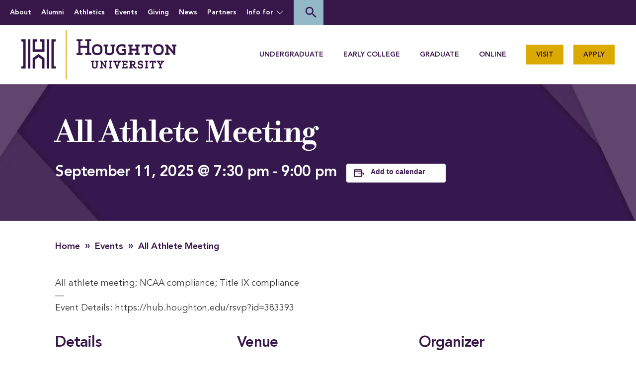

--- FILE ---
content_type: text/html; charset=UTF-8
request_url: https://www.houghton.edu/event/all-athlete-meeting/
body_size: 75159
content:



<!DOCTYPE html>
<!--[if IE 8]>
  <html id="ie8" lang="en-US">
<![endif]-->
<!--[if !(IE 8) ]><!-->
<html lang="en-US">
<!--<![endif]-->
<head><meta charset="UTF-8"/><script>if(navigator.userAgent.match(/MSIE|Internet Explorer/i)||navigator.userAgent.match(/Trident\/7\..*?rv:11/i)){var href=document.location.href;if(!href.match(/[?&]nowprocket/)){if(href.indexOf("?")==-1){if(href.indexOf("#")==-1){document.location.href=href+"?nowprocket=1"}else{document.location.href=href.replace("#","?nowprocket=1#")}}else{if(href.indexOf("#")==-1){document.location.href=href+"&nowprocket=1"}else{document.location.href=href.replace("#","&nowprocket=1#")}}}}</script><script>(()=>{class RocketLazyLoadScripts{constructor(){this.v="2.0.4",this.userEvents=["keydown","keyup","mousedown","mouseup","mousemove","mouseover","mouseout","touchmove","touchstart","touchend","touchcancel","wheel","click","dblclick","input"],this.attributeEvents=["onblur","onclick","oncontextmenu","ondblclick","onfocus","onmousedown","onmouseenter","onmouseleave","onmousemove","onmouseout","onmouseover","onmouseup","onmousewheel","onscroll","onsubmit"]}async t(){this.i(),this.o(),/iP(ad|hone)/.test(navigator.userAgent)&&this.h(),this.u(),this.l(this),this.m(),this.k(this),this.p(this),this._(),await Promise.all([this.R(),this.L()]),this.lastBreath=Date.now(),this.S(this),this.P(),this.D(),this.O(),this.M(),await this.C(this.delayedScripts.normal),await this.C(this.delayedScripts.defer),await this.C(this.delayedScripts.async),await this.T(),await this.F(),await this.j(),await this.A(),window.dispatchEvent(new Event("rocket-allScriptsLoaded")),this.everythingLoaded=!0,this.lastTouchEnd&&await new Promise(t=>setTimeout(t,500-Date.now()+this.lastTouchEnd)),this.I(),this.H(),this.U(),this.W()}i(){this.CSPIssue=sessionStorage.getItem("rocketCSPIssue"),document.addEventListener("securitypolicyviolation",t=>{this.CSPIssue||"script-src-elem"!==t.violatedDirective||"data"!==t.blockedURI||(this.CSPIssue=!0,sessionStorage.setItem("rocketCSPIssue",!0))},{isRocket:!0})}o(){window.addEventListener("pageshow",t=>{this.persisted=t.persisted,this.realWindowLoadedFired=!0},{isRocket:!0}),window.addEventListener("pagehide",()=>{this.onFirstUserAction=null},{isRocket:!0})}h(){let t;function e(e){t=e}window.addEventListener("touchstart",e,{isRocket:!0}),window.addEventListener("touchend",function i(o){o.changedTouches[0]&&t.changedTouches[0]&&Math.abs(o.changedTouches[0].pageX-t.changedTouches[0].pageX)<10&&Math.abs(o.changedTouches[0].pageY-t.changedTouches[0].pageY)<10&&o.timeStamp-t.timeStamp<200&&(window.removeEventListener("touchstart",e,{isRocket:!0}),window.removeEventListener("touchend",i,{isRocket:!0}),"INPUT"===o.target.tagName&&"text"===o.target.type||(o.target.dispatchEvent(new TouchEvent("touchend",{target:o.target,bubbles:!0})),o.target.dispatchEvent(new MouseEvent("mouseover",{target:o.target,bubbles:!0})),o.target.dispatchEvent(new PointerEvent("click",{target:o.target,bubbles:!0,cancelable:!0,detail:1,clientX:o.changedTouches[0].clientX,clientY:o.changedTouches[0].clientY})),event.preventDefault()))},{isRocket:!0})}q(t){this.userActionTriggered||("mousemove"!==t.type||this.firstMousemoveIgnored?"keyup"===t.type||"mouseover"===t.type||"mouseout"===t.type||(this.userActionTriggered=!0,this.onFirstUserAction&&this.onFirstUserAction()):this.firstMousemoveIgnored=!0),"click"===t.type&&t.preventDefault(),t.stopPropagation(),t.stopImmediatePropagation(),"touchstart"===this.lastEvent&&"touchend"===t.type&&(this.lastTouchEnd=Date.now()),"click"===t.type&&(this.lastTouchEnd=0),this.lastEvent=t.type,t.composedPath&&t.composedPath()[0].getRootNode()instanceof ShadowRoot&&(t.rocketTarget=t.composedPath()[0]),this.savedUserEvents.push(t)}u(){this.savedUserEvents=[],this.userEventHandler=this.q.bind(this),this.userEvents.forEach(t=>window.addEventListener(t,this.userEventHandler,{passive:!1,isRocket:!0})),document.addEventListener("visibilitychange",this.userEventHandler,{isRocket:!0})}U(){this.userEvents.forEach(t=>window.removeEventListener(t,this.userEventHandler,{passive:!1,isRocket:!0})),document.removeEventListener("visibilitychange",this.userEventHandler,{isRocket:!0}),this.savedUserEvents.forEach(t=>{(t.rocketTarget||t.target).dispatchEvent(new window[t.constructor.name](t.type,t))})}m(){const t="return false",e=Array.from(this.attributeEvents,t=>"data-rocket-"+t),i="["+this.attributeEvents.join("],[")+"]",o="[data-rocket-"+this.attributeEvents.join("],[data-rocket-")+"]",s=(e,i,o)=>{o&&o!==t&&(e.setAttribute("data-rocket-"+i,o),e["rocket"+i]=new Function("event",o),e.setAttribute(i,t))};new MutationObserver(t=>{for(const n of t)"attributes"===n.type&&(n.attributeName.startsWith("data-rocket-")||this.everythingLoaded?n.attributeName.startsWith("data-rocket-")&&this.everythingLoaded&&this.N(n.target,n.attributeName.substring(12)):s(n.target,n.attributeName,n.target.getAttribute(n.attributeName))),"childList"===n.type&&n.addedNodes.forEach(t=>{if(t.nodeType===Node.ELEMENT_NODE)if(this.everythingLoaded)for(const i of[t,...t.querySelectorAll(o)])for(const t of i.getAttributeNames())e.includes(t)&&this.N(i,t.substring(12));else for(const e of[t,...t.querySelectorAll(i)])for(const t of e.getAttributeNames())this.attributeEvents.includes(t)&&s(e,t,e.getAttribute(t))})}).observe(document,{subtree:!0,childList:!0,attributeFilter:[...this.attributeEvents,...e]})}I(){this.attributeEvents.forEach(t=>{document.querySelectorAll("[data-rocket-"+t+"]").forEach(e=>{this.N(e,t)})})}N(t,e){const i=t.getAttribute("data-rocket-"+e);i&&(t.setAttribute(e,i),t.removeAttribute("data-rocket-"+e))}k(t){Object.defineProperty(HTMLElement.prototype,"onclick",{get(){return this.rocketonclick||null},set(e){this.rocketonclick=e,this.setAttribute(t.everythingLoaded?"onclick":"data-rocket-onclick","this.rocketonclick(event)")}})}S(t){function e(e,i){let o=e[i];e[i]=null,Object.defineProperty(e,i,{get:()=>o,set(s){t.everythingLoaded?o=s:e["rocket"+i]=o=s}})}e(document,"onreadystatechange"),e(window,"onload"),e(window,"onpageshow");try{Object.defineProperty(document,"readyState",{get:()=>t.rocketReadyState,set(e){t.rocketReadyState=e},configurable:!0}),document.readyState="loading"}catch(t){console.log("WPRocket DJE readyState conflict, bypassing")}}l(t){this.originalAddEventListener=EventTarget.prototype.addEventListener,this.originalRemoveEventListener=EventTarget.prototype.removeEventListener,this.savedEventListeners=[],EventTarget.prototype.addEventListener=function(e,i,o){o&&o.isRocket||!t.B(e,this)&&!t.userEvents.includes(e)||t.B(e,this)&&!t.userActionTriggered||e.startsWith("rocket-")||t.everythingLoaded?t.originalAddEventListener.call(this,e,i,o):(t.savedEventListeners.push({target:this,remove:!1,type:e,func:i,options:o}),"mouseenter"!==e&&"mouseleave"!==e||t.originalAddEventListener.call(this,e,t.savedUserEvents.push,o))},EventTarget.prototype.removeEventListener=function(e,i,o){o&&o.isRocket||!t.B(e,this)&&!t.userEvents.includes(e)||t.B(e,this)&&!t.userActionTriggered||e.startsWith("rocket-")||t.everythingLoaded?t.originalRemoveEventListener.call(this,e,i,o):t.savedEventListeners.push({target:this,remove:!0,type:e,func:i,options:o})}}J(t,e){this.savedEventListeners=this.savedEventListeners.filter(i=>{let o=i.type,s=i.target||window;return e!==o||t!==s||(this.B(o,s)&&(i.type="rocket-"+o),this.$(i),!1)})}H(){EventTarget.prototype.addEventListener=this.originalAddEventListener,EventTarget.prototype.removeEventListener=this.originalRemoveEventListener,this.savedEventListeners.forEach(t=>this.$(t))}$(t){t.remove?this.originalRemoveEventListener.call(t.target,t.type,t.func,t.options):this.originalAddEventListener.call(t.target,t.type,t.func,t.options)}p(t){let e;function i(e){return t.everythingLoaded?e:e.split(" ").map(t=>"load"===t||t.startsWith("load.")?"rocket-jquery-load":t).join(" ")}function o(o){function s(e){const s=o.fn[e];o.fn[e]=o.fn.init.prototype[e]=function(){return this[0]===window&&t.userActionTriggered&&("string"==typeof arguments[0]||arguments[0]instanceof String?arguments[0]=i(arguments[0]):"object"==typeof arguments[0]&&Object.keys(arguments[0]).forEach(t=>{const e=arguments[0][t];delete arguments[0][t],arguments[0][i(t)]=e})),s.apply(this,arguments),this}}if(o&&o.fn&&!t.allJQueries.includes(o)){const e={DOMContentLoaded:[],"rocket-DOMContentLoaded":[]};for(const t in e)document.addEventListener(t,()=>{e[t].forEach(t=>t())},{isRocket:!0});o.fn.ready=o.fn.init.prototype.ready=function(i){function s(){parseInt(o.fn.jquery)>2?setTimeout(()=>i.bind(document)(o)):i.bind(document)(o)}return"function"==typeof i&&(t.realDomReadyFired?!t.userActionTriggered||t.fauxDomReadyFired?s():e["rocket-DOMContentLoaded"].push(s):e.DOMContentLoaded.push(s)),o([])},s("on"),s("one"),s("off"),t.allJQueries.push(o)}e=o}t.allJQueries=[],o(window.jQuery),Object.defineProperty(window,"jQuery",{get:()=>e,set(t){o(t)}})}P(){const t=new Map;document.write=document.writeln=function(e){const i=document.currentScript,o=document.createRange(),s=i.parentElement;let n=t.get(i);void 0===n&&(n=i.nextSibling,t.set(i,n));const c=document.createDocumentFragment();o.setStart(c,0),c.appendChild(o.createContextualFragment(e)),s.insertBefore(c,n)}}async R(){return new Promise(t=>{this.userActionTriggered?t():this.onFirstUserAction=t})}async L(){return new Promise(t=>{document.addEventListener("DOMContentLoaded",()=>{this.realDomReadyFired=!0,t()},{isRocket:!0})})}async j(){return this.realWindowLoadedFired?Promise.resolve():new Promise(t=>{window.addEventListener("load",t,{isRocket:!0})})}M(){this.pendingScripts=[];this.scriptsMutationObserver=new MutationObserver(t=>{for(const e of t)e.addedNodes.forEach(t=>{"SCRIPT"!==t.tagName||t.noModule||t.isWPRocket||this.pendingScripts.push({script:t,promise:new Promise(e=>{const i=()=>{const i=this.pendingScripts.findIndex(e=>e.script===t);i>=0&&this.pendingScripts.splice(i,1),e()};t.addEventListener("load",i,{isRocket:!0}),t.addEventListener("error",i,{isRocket:!0}),setTimeout(i,1e3)})})})}),this.scriptsMutationObserver.observe(document,{childList:!0,subtree:!0})}async F(){await this.X(),this.pendingScripts.length?(await this.pendingScripts[0].promise,await this.F()):this.scriptsMutationObserver.disconnect()}D(){this.delayedScripts={normal:[],async:[],defer:[]},document.querySelectorAll("script[type$=rocketlazyloadscript]").forEach(t=>{t.hasAttribute("data-rocket-src")?t.hasAttribute("async")&&!1!==t.async?this.delayedScripts.async.push(t):t.hasAttribute("defer")&&!1!==t.defer||"module"===t.getAttribute("data-rocket-type")?this.delayedScripts.defer.push(t):this.delayedScripts.normal.push(t):this.delayedScripts.normal.push(t)})}async _(){await this.L();let t=[];document.querySelectorAll("script[type$=rocketlazyloadscript][data-rocket-src]").forEach(e=>{let i=e.getAttribute("data-rocket-src");if(i&&!i.startsWith("data:")){i.startsWith("//")&&(i=location.protocol+i);try{const o=new URL(i).origin;o!==location.origin&&t.push({src:o,crossOrigin:e.crossOrigin||"module"===e.getAttribute("data-rocket-type")})}catch(t){}}}),t=[...new Map(t.map(t=>[JSON.stringify(t),t])).values()],this.Y(t,"preconnect")}async G(t){if(await this.K(),!0!==t.noModule||!("noModule"in HTMLScriptElement.prototype))return new Promise(e=>{let i;function o(){(i||t).setAttribute("data-rocket-status","executed"),e()}try{if(navigator.userAgent.includes("Firefox/")||""===navigator.vendor||this.CSPIssue)i=document.createElement("script"),[...t.attributes].forEach(t=>{let e=t.nodeName;"type"!==e&&("data-rocket-type"===e&&(e="type"),"data-rocket-src"===e&&(e="src"),i.setAttribute(e,t.nodeValue))}),t.text&&(i.text=t.text),t.nonce&&(i.nonce=t.nonce),i.hasAttribute("src")?(i.addEventListener("load",o,{isRocket:!0}),i.addEventListener("error",()=>{i.setAttribute("data-rocket-status","failed-network"),e()},{isRocket:!0}),setTimeout(()=>{i.isConnected||e()},1)):(i.text=t.text,o()),i.isWPRocket=!0,t.parentNode.replaceChild(i,t);else{const i=t.getAttribute("data-rocket-type"),s=t.getAttribute("data-rocket-src");i?(t.type=i,t.removeAttribute("data-rocket-type")):t.removeAttribute("type"),t.addEventListener("load",o,{isRocket:!0}),t.addEventListener("error",i=>{this.CSPIssue&&i.target.src.startsWith("data:")?(console.log("WPRocket: CSP fallback activated"),t.removeAttribute("src"),this.G(t).then(e)):(t.setAttribute("data-rocket-status","failed-network"),e())},{isRocket:!0}),s?(t.fetchPriority="high",t.removeAttribute("data-rocket-src"),t.src=s):t.src="data:text/javascript;base64,"+window.btoa(unescape(encodeURIComponent(t.text)))}}catch(i){t.setAttribute("data-rocket-status","failed-transform"),e()}});t.setAttribute("data-rocket-status","skipped")}async C(t){const e=t.shift();return e?(e.isConnected&&await this.G(e),this.C(t)):Promise.resolve()}O(){this.Y([...this.delayedScripts.normal,...this.delayedScripts.defer,...this.delayedScripts.async],"preload")}Y(t,e){this.trash=this.trash||[];let i=!0;var o=document.createDocumentFragment();t.forEach(t=>{const s=t.getAttribute&&t.getAttribute("data-rocket-src")||t.src;if(s&&!s.startsWith("data:")){const n=document.createElement("link");n.href=s,n.rel=e,"preconnect"!==e&&(n.as="script",n.fetchPriority=i?"high":"low"),t.getAttribute&&"module"===t.getAttribute("data-rocket-type")&&(n.crossOrigin=!0),t.crossOrigin&&(n.crossOrigin=t.crossOrigin),t.integrity&&(n.integrity=t.integrity),t.nonce&&(n.nonce=t.nonce),o.appendChild(n),this.trash.push(n),i=!1}}),document.head.appendChild(o)}W(){this.trash.forEach(t=>t.remove())}async T(){try{document.readyState="interactive"}catch(t){}this.fauxDomReadyFired=!0;try{await this.K(),this.J(document,"readystatechange"),document.dispatchEvent(new Event("rocket-readystatechange")),await this.K(),document.rocketonreadystatechange&&document.rocketonreadystatechange(),await this.K(),this.J(document,"DOMContentLoaded"),document.dispatchEvent(new Event("rocket-DOMContentLoaded")),await this.K(),this.J(window,"DOMContentLoaded"),window.dispatchEvent(new Event("rocket-DOMContentLoaded"))}catch(t){console.error(t)}}async A(){try{document.readyState="complete"}catch(t){}try{await this.K(),this.J(document,"readystatechange"),document.dispatchEvent(new Event("rocket-readystatechange")),await this.K(),document.rocketonreadystatechange&&document.rocketonreadystatechange(),await this.K(),this.J(window,"load"),window.dispatchEvent(new Event("rocket-load")),await this.K(),window.rocketonload&&window.rocketonload(),await this.K(),this.allJQueries.forEach(t=>t(window).trigger("rocket-jquery-load")),await this.K(),this.J(window,"pageshow");const t=new Event("rocket-pageshow");t.persisted=this.persisted,window.dispatchEvent(t),await this.K(),window.rocketonpageshow&&window.rocketonpageshow({persisted:this.persisted})}catch(t){console.error(t)}}async K(){Date.now()-this.lastBreath>45&&(await this.X(),this.lastBreath=Date.now())}async X(){return document.hidden?new Promise(t=>setTimeout(t)):new Promise(t=>requestAnimationFrame(t))}B(t,e){return e===document&&"readystatechange"===t||(e===document&&"DOMContentLoaded"===t||(e===window&&"DOMContentLoaded"===t||(e===window&&"load"===t||e===window&&"pageshow"===t)))}static run(){(new RocketLazyLoadScripts).t()}}RocketLazyLoadScripts.run()})();</script>
	<!-- Google Tag Manager -->

<script type="rocketlazyloadscript">(function(w,d,s,l,i){w[l]=w[l]||[];w[l].push({'gtm.start':

new Date().getTime(),event:'gtm.js'});var f=d.getElementsByTagName(s)[0],

j=d.createElement(s),dl=l!='dataLayer'?'&l='+l:'';j.async=true;j.src=

'https://www.googletagmanager.com/gtm.js?id='+i+dl;f.parentNode.insertBefore(j,f);

})(window,document,'script','dataLayer','GTM-52P25H');</script>

<!-- End Google Tag Manager -->    
    <meta http-equiv="X-UA-Compatible" content="IE=edge,chrome=1"/>
    <meta name="viewport" content="width=device-width, initial-scale=1.0"/><meta name="event-start" content="2025-09-11 19:30:00" /><meta name="event-end" content="2025-09-11 21:00:00" /><meta name="location" content="Wesley Chapel, Houghton, NY" /><meta name"programType" content=""/><meta name"programDeliveryMethod" content=""/><meta name"programFaculty" content=""/><meta name"programCredits" content=""/><meta name"programLength" content=""/><meta name"programCampus" content=""/>
    <link rel="shortcut icon" href="https://www.houghton.edu/wp-content/themes/houghton/inc/assets/icons/favicons/favicon.ico"
          type="image/x-icon"/>
    <link rel="icon" type="image/png"
          href="https://b2656060.smushcdn.com/2656060/wp-content/themes/houghton/inc/assets/icons/favicons/favicon-16x16.png?lossy=1&strip=1&webp=1"
          sizes="16x16">
    <link rel="icon" type="image/png"
          href="https://b2656060.smushcdn.com/2656060/wp-content/themes/houghton/inc/assets/icons/favicons/favicon-32x32.png?lossy=1&strip=1&webp=1"
          sizes="32x32">
    <link rel="icon" type="image/png"
          href="https://b2656060.smushcdn.com/2656060/wp-content/themes/houghton/inc/assets/icons/favicons/favicon-96x96.png?lossy=1&strip=1&webp=1"
          sizes="96x96">
    <title>All Athlete Meeting | Houghton University    </title>
<style id="wpr-usedcss">.datepicker{padding:4px;-webkit-border-radius:4px;-moz-border-radius:4px;border-radius:4px;direction:ltr}.datepicker-inline{width:220px}.datepicker-rtl{direction:rtl}.datepicker-rtl.dropdown-menu{left:auto}.datepicker-rtl table tr td span{float:right}.datepicker-dropdown{top:0;left:0}.datepicker-dropdown:after,.datepicker-dropdown:before{content:"";display:inline-block;border-top:0;position:absolute}.datepicker-dropdown:before{border-left:7px solid transparent;border-right:7px solid transparent;border-bottom:7px solid #999;border-bottom-color:rgba(0,0,0,.2)}.datepicker-dropdown:after{border-left:6px solid transparent;border-right:6px solid transparent;border-bottom:6px solid #fff}.datepicker-dropdown.datepicker-orient-left:before{left:6px}.datepicker-dropdown.datepicker-orient-left:after{left:7px}.datepicker-dropdown.datepicker-orient-right:before{right:6px}.datepicker-dropdown.datepicker-orient-right:after{right:7px}.datepicker-dropdown.datepicker-orient-bottom:before{top:-7px}.datepicker-dropdown.datepicker-orient-bottom:after{top:-6px}.datepicker-dropdown.datepicker-orient-top:before{bottom:-7px;border-bottom:0;border-top:7px solid #999}.datepicker-dropdown.datepicker-orient-top:after{bottom:-6px;border-bottom:0;border-top:6px solid #fff}.datepicker table{margin:0;-webkit-touch-callout:none;-webkit-user-select:none;-khtml-user-select:none;-moz-user-select:none;-ms-user-select:none;user-select:none}.datepicker table tr td span,.datepicker td{-webkit-border-radius:4px;-moz-border-radius:4px;border-radius:4px}.datepicker td{text-align:center;width:20px;height:20px;border:0}.datepicker table tr td.day.focused,.datepicker table tr td.day:hover{background:#eee;cursor:pointer}.datepicker table tr td.new,.datepicker table tr td.old{color:#999}.datepicker table tr td.disabled,.datepicker table tr td.disabled:hover{background:0 0;color:#999;cursor:default}.datepicker table tr td.highlighted{background:#d9edf7;border-radius:0}.datepicker table tr td.today{background-color:#fde19a}.datepicker table tr td.today,.datepicker table tr td.today.disabled,.datepicker table tr td.today.disabled:hover,.datepicker table tr td.today:hover{background-image:-moz-linear-gradient(to bottom,#fdd49a,#fdf59a);background-image:-ms-linear-gradient(to bottom,#fdd49a,#fdf59a);background-image:-webkit-gradient(linear,0 0,0 100%,from(#fdd49a),to(#fdf59a));background-image:-webkit-linear-gradient(to bottom,#fdd49a,#fdf59a);background-image:-o-linear-gradient(to bottom,#fdd49a,#fdf59a);background-image:linear-gradient(to bottom,#fdd49a,#fdf59a);background-repeat:repeat-x;border-color:#fdf59a #fdf59a #fbed50;border-color:rgba(0,0,0,.1) rgba(0,0,0,.1) rgba(0,0,0,.25);color:#000}.datepicker table tr td.today.active,.datepicker table tr td.today.disabled,.datepicker table tr td.today.disabled.active,.datepicker table tr td.today.disabled.disabled,.datepicker table tr td.today.disabled:active,.datepicker table tr td.today.disabled:hover,.datepicker table tr td.today.disabled:hover.active,.datepicker table tr td.today.disabled:hover.disabled,.datepicker table tr td.today.disabled:hover:active,.datepicker table tr td.today.disabled:hover:hover,.datepicker table tr td.today.disabled:hover[disabled],.datepicker table tr td.today.disabled[disabled],.datepicker table tr td.today:active,.datepicker table tr td.today:hover,.datepicker table tr td.today:hover.active,.datepicker table tr td.today:hover.disabled,.datepicker table tr td.today:hover:active,.datepicker table tr td.today:hover:hover,.datepicker table tr td.today:hover[disabled],.datepicker table tr td.today[disabled]{background-color:#fdf59a}.datepicker table tr td.today:hover:hover{color:#000}.datepicker table tr td.today.active:hover{color:#fff}.datepicker table tr td.range,.datepicker table tr td.range.disabled,.datepicker table tr td.range.disabled:hover,.datepicker table tr td.range:hover{background:#eee;-webkit-border-radius:0;-moz-border-radius:0;border-radius:0}.datepicker table tr td.range.today{background-color:#f3d17a}.datepicker table tr td.range.today,.datepicker table tr td.range.today.disabled,.datepicker table tr td.range.today.disabled:hover,.datepicker table tr td.range.today:hover{background-image:-moz-linear-gradient(to bottom,#f3c17a,#f3e97a);background-image:-ms-linear-gradient(to bottom,#f3c17a,#f3e97a);background-image:-webkit-gradient(linear,0 0,0 100%,from(#f3c17a),to(#f3e97a));background-image:-webkit-linear-gradient(to bottom,#f3c17a,#f3e97a);background-image:-o-linear-gradient(to bottom,#f3c17a,#f3e97a);background-image:linear-gradient(to bottom,#f3c17a,#f3e97a);background-repeat:repeat-x;border-color:#f3e97a #f3e97a #edde34;border-color:rgba(0,0,0,.1) rgba(0,0,0,.1) rgba(0,0,0,.25);-webkit-border-radius:0;-moz-border-radius:0;border-radius:0}.datepicker table tr td.range.today.active,.datepicker table tr td.range.today.disabled,.datepicker table tr td.range.today.disabled.active,.datepicker table tr td.range.today.disabled.disabled,.datepicker table tr td.range.today.disabled:active,.datepicker table tr td.range.today.disabled:hover,.datepicker table tr td.range.today.disabled:hover.active,.datepicker table tr td.range.today.disabled:hover.disabled,.datepicker table tr td.range.today.disabled:hover:active,.datepicker table tr td.range.today.disabled:hover:hover,.datepicker table tr td.range.today.disabled:hover[disabled],.datepicker table tr td.range.today.disabled[disabled],.datepicker table tr td.range.today:active,.datepicker table tr td.range.today:hover,.datepicker table tr td.range.today:hover.active,.datepicker table tr td.range.today:hover.disabled,.datepicker table tr td.range.today:hover:active,.datepicker table tr td.range.today:hover:hover,.datepicker table tr td.range.today:hover[disabled],.datepicker table tr td.range.today[disabled]{background-color:#f3e97a}.datepicker table tr td.selected{background-color:#9e9e9e}.datepicker table tr td.selected,.datepicker table tr td.selected.disabled,.datepicker table tr td.selected.disabled:hover,.datepicker table tr td.selected:hover{background-image:-moz-linear-gradient(to bottom,#b3b3b3,gray);background-image:-ms-linear-gradient(to bottom,#b3b3b3,gray);background-image:-webkit-gradient(linear,0 0,0 100%,from(#b3b3b3),to(gray));background-image:-webkit-linear-gradient(to bottom,#b3b3b3,gray);background-image:-o-linear-gradient(to bottom,#b3b3b3,gray);background-image:linear-gradient(to bottom,#b3b3b3,gray);background-repeat:repeat-x;border-color:gray gray #595959;border-color:rgba(0,0,0,.1) rgba(0,0,0,.1) rgba(0,0,0,.25);color:#fff;text-shadow:0-1px 0 rgba(0,0,0,.25)}.datepicker table tr td.selected.active,.datepicker table tr td.selected.disabled,.datepicker table tr td.selected.disabled.active,.datepicker table tr td.selected.disabled.disabled,.datepicker table tr td.selected.disabled:active,.datepicker table tr td.selected.disabled:hover,.datepicker table tr td.selected.disabled:hover.active,.datepicker table tr td.selected.disabled:hover.disabled,.datepicker table tr td.selected.disabled:hover:active,.datepicker table tr td.selected.disabled:hover:hover,.datepicker table tr td.selected.disabled:hover[disabled],.datepicker table tr td.selected.disabled[disabled],.datepicker table tr td.selected:active,.datepicker table tr td.selected:hover,.datepicker table tr td.selected:hover.active,.datepicker table tr td.selected:hover.disabled,.datepicker table tr td.selected:hover:active,.datepicker table tr td.selected:hover:hover,.datepicker table tr td.selected:hover[disabled],.datepicker table tr td.selected[disabled]{background-color:gray}.datepicker table tr td.active{background-color:#006dcc}.datepicker table tr td.active,.datepicker table tr td.active.disabled,.datepicker table tr td.active.disabled:hover,.datepicker table tr td.active:hover{background-image:-moz-linear-gradient(to bottom,#08c,#04c);background-image:-ms-linear-gradient(to bottom,#08c,#04c);background-image:-webkit-gradient(linear,0 0,0 100%,from(#08c),to(#04c));background-image:-webkit-linear-gradient(to bottom,#08c,#04c);background-image:-o-linear-gradient(to bottom,#08c,#04c);background-image:linear-gradient(to bottom,#08c,#04c);background-repeat:repeat-x;border-color:#04c #04c #002a80;border-color:rgba(0,0,0,.1) rgba(0,0,0,.1) rgba(0,0,0,.25);color:#fff;text-shadow:0-1px 0 rgba(0,0,0,.25)}.datepicker table tr td.active.active,.datepicker table tr td.active.disabled,.datepicker table tr td.active.disabled.active,.datepicker table tr td.active.disabled.disabled,.datepicker table tr td.active.disabled:active,.datepicker table tr td.active.disabled:hover,.datepicker table tr td.active.disabled:hover.active,.datepicker table tr td.active.disabled:hover.disabled,.datepicker table tr td.active.disabled:hover:active,.datepicker table tr td.active.disabled:hover:hover,.datepicker table tr td.active.disabled:hover[disabled],.datepicker table tr td.active.disabled[disabled],.datepicker table tr td.active:active,.datepicker table tr td.active:hover,.datepicker table tr td.active:hover.active,.datepicker table tr td.active:hover.disabled,.datepicker table tr td.active:hover:active,.datepicker table tr td.active:hover:hover,.datepicker table tr td.active:hover[disabled],.datepicker table tr td.active[disabled]{background-color:#04c}.datepicker table tr td span{display:block;width:23%;height:54px;line-height:54px;float:left;margin:1%;cursor:pointer}.datepicker .datepicker-switch:hover,.datepicker .next:hover,.datepicker .prev:hover,.datepicker table tr td span.focused,.datepicker table tr td span:hover{background:#eee}.datepicker table tr td span.disabled,.datepicker table tr td span.disabled:hover{background:0 0;color:#999;cursor:default}.datepicker table tr td span.active{background-color:#006dcc}.datepicker table tr td span.active,.datepicker table tr td span.active.disabled,.datepicker table tr td span.active.disabled:hover,.datepicker table tr td span.active:hover{background-image:-moz-linear-gradient(to bottom,#08c,#04c);background-image:-ms-linear-gradient(to bottom,#08c,#04c);background-image:-webkit-gradient(linear,0 0,0 100%,from(#08c),to(#04c));background-image:-webkit-linear-gradient(to bottom,#08c,#04c);background-image:-o-linear-gradient(to bottom,#08c,#04c);background-image:linear-gradient(to bottom,#08c,#04c);background-repeat:repeat-x;border-color:#04c #04c #002a80;border-color:rgba(0,0,0,.1) rgba(0,0,0,.1) rgba(0,0,0,.25);color:#fff;text-shadow:0-1px 0 rgba(0,0,0,.25)}.datepicker table tr td span.active.active,.datepicker table tr td span.active.disabled,.datepicker table tr td span.active.disabled.active,.datepicker table tr td span.active.disabled.disabled,.datepicker table tr td span.active.disabled:active,.datepicker table tr td span.active.disabled:hover,.datepicker table tr td span.active.disabled:hover.active,.datepicker table tr td span.active.disabled:hover.disabled,.datepicker table tr td span.active.disabled:hover:active,.datepicker table tr td span.active.disabled:hover:hover,.datepicker table tr td span.active.disabled:hover[disabled],.datepicker table tr td span.active.disabled[disabled],.datepicker table tr td span.active:active,.datepicker table tr td span.active:hover,.datepicker table tr td span.active:hover.active,.datepicker table tr td span.active:hover.disabled,.datepicker table tr td span.active:hover:active,.datepicker table tr td span.active:hover:hover,.datepicker table tr td span.active:hover[disabled],.datepicker table tr td span.active[disabled]{background-color:#04c}.datepicker table tr td span.new,.datepicker table tr td span.old{color:#999}.datepicker .datepicker-switch{width:145px;cursor:pointer}.datepicker .next,.datepicker .prev{cursor:pointer}.datepicker .next.disabled,.datepicker .prev.disabled{visibility:hidden}.input-daterange input{text-align:center}.input-daterange input:first-child{-webkit-border-radius:3px 0 0 3px;-moz-border-radius:3px 0 0 3px;border-radius:3px 0 0 3px}.input-daterange input:last-child{-webkit-border-radius:0 3px 3px 0;-moz-border-radius:0 3px 3px 0;border-radius:0 3px 3px 0}.datepicker.dropdown-menu{position:absolute;top:100%;left:0;z-index:1000;float:left;display:none;min-width:160px;list-style:none;background-color:#fff;border:1px solid #ccc;border:1px solid rgba(0,0,0,.2);-webkit-border-radius:5px;-moz-border-radius:5px;border-radius:5px;-webkit-box-shadow:0 5px 10px rgba(0,0,0,.2);-moz-box-shadow:0 5px 10px rgba(0,0,0,.2);box-shadow:0 5px 10px rgba(0,0,0,.2);-webkit-background-clip:padding-box;-moz-background-clip:padding;background-clip:padding-box;color:#333;font-size:13px;line-height:20px}.datepicker.datepicker-inline td,.datepicker.dropdown-menu td{padding:4px 5px}.tribe-common{-webkit-font-smoothing:antialiased;-moz-osx-font-smoothing:grayscale;font-smoothing:antialiased}.tribe-common *{box-sizing:border-box}.tribe-common article,.tribe-common aside,.tribe-common details,.tribe-common figure,.tribe-common footer,.tribe-common header,.tribe-common main,.tribe-common menu,.tribe-common nav,.tribe-common section,.tribe-common summary{display:block}.tribe-common svg:not(:root){overflow:hidden}.tribe-common canvas,.tribe-common progress,.tribe-common video{display:inline-block}.tribe-common progress{vertical-align:initial}.tribe-common [hidden],.tribe-common template{display:none}.tribe-common pre{overflow:auto}.tribe-common button,.tribe-common input,.tribe-common select,.tribe-common textarea{box-sizing:border-box;margin:0}.tribe-common input[type=number]::-webkit-inner-spin-button,.tribe-common input[type=number]::-webkit-outer-spin-button{height:auto}.tribe-common legend{color:inherit;display:table;max-width:100%;white-space:normal}.tribe-common textarea{overflow:auto;resize:none}.tribe-common button,.tribe-common input[type=button],.tribe-common input[type=reset],.tribe-common input[type=submit]{cursor:pointer;overflow:visible}.tribe-common button[disabled],.tribe-common input[disabled]{cursor:default}.tribe-common button::-moz-focus-inner,.tribe-common input::-moz-focus-inner{border:0;padding:0}.tribe-common a,.tribe-common abbr,.tribe-common address,.tribe-common article,.tribe-common aside,.tribe-common canvas,.tribe-common center,.tribe-common cite,.tribe-common code,.tribe-common dd,.tribe-common details,.tribe-common div,.tribe-common dl,.tribe-common dt,.tribe-common fieldset,.tribe-common figure,.tribe-common footer,.tribe-common form,.tribe-common h1,.tribe-common h2,.tribe-common h3,.tribe-common h4,.tribe-common h5,.tribe-common h6,.tribe-common header,.tribe-common i,.tribe-common iframe,.tribe-common img,.tribe-common label,.tribe-common legend,.tribe-common li,.tribe-common main,.tribe-common menu,.tribe-common nav,.tribe-common object,.tribe-common p,.tribe-common pre,.tribe-common section,.tribe-common span,.tribe-common strong,.tribe-common summary,.tribe-common table,.tribe-common tbody,.tribe-common td,.tribe-common tfoot,.tribe-common thead,.tribe-common tr,.tribe-common tt,.tribe-common ul,.tribe-common var,.tribe-common video{border:0;margin:0;padding:0}.tribe-common ul{list-style:none}.tribe-common img{border-style:none;height:auto;-ms-interpolation-mode:bicubic;max-width:100%}.tribe-common iframe,.tribe-common video{max-height:100%;max-width:100%}.entry-content .tribe-common ul{margin:0;padding:0}.tribe-common a{cursor:pointer}.entry-content .tribe-common ul>li{list-style-type:none}.tribe-common button{padding:0}.single-tribe_events .tribe-common-a11y-hidden,.tribe-common .tribe-common-a11y-hidden{display:none!important;visibility:hidden}.single-tribe_events .tribe-common-a11y-visual-hide,.tribe-common .tribe-common-a11y-visual-hide{border:0;clip:rect(0 0 0 0);height:1px;margin:-1px;overflow:hidden;padding:0;position:absolute;width:1px}.tribe-common .tribe-common-c-btn-border,.tribe-common a.tribe-common-c-btn-border{padding:11px 20px;width:100%}.tribe-common .tribe-common-c-svgicon__svg-fill{fill:currentcolor}.tooltipster-base{display:flex;pointer-events:none;position:absolute}.tooltipster-box{flex:1 1 auto}.tooltipster-content{box-sizing:border-box;max-height:100%;max-width:100%;overflow:auto}.tooltipster-ruler{bottom:0;left:0;overflow:hidden;position:fixed;right:0;top:0;visibility:hidden}.tooltipster-sidetip .tooltipster-box{background:#565656;border:2px solid #000;border-radius:4px}.tooltipster-sidetip.tooltipster-bottom .tooltipster-box{margin-top:8px}.tooltipster-sidetip.tooltipster-left .tooltipster-box{margin-right:8px}.tooltipster-sidetip.tooltipster-right .tooltipster-box{margin-left:8px}.tooltipster-sidetip.tooltipster-top .tooltipster-box{margin-bottom:8px}.tooltipster-sidetip .tooltipster-content{color:#fff;line-height:18px;padding:6px 14px}.tooltipster-sidetip .tooltipster-arrow{overflow:hidden;position:absolute}.tooltipster-sidetip.tooltipster-bottom .tooltipster-arrow{height:10px;margin-left:-10px;top:0;width:20px}.tooltipster-sidetip.tooltipster-left .tooltipster-arrow{height:20px;margin-top:-10px;right:0;top:0;width:10px}.tooltipster-sidetip.tooltipster-right .tooltipster-arrow{height:20px;margin-top:-10px;left:0;top:0;width:10px}.tooltipster-sidetip.tooltipster-top .tooltipster-arrow{bottom:0;height:10px;margin-left:-10px;width:20px}.tooltipster-sidetip .tooltipster-arrow-background,.tooltipster-sidetip .tooltipster-arrow-border{height:0;position:absolute;width:0}.tooltipster-sidetip .tooltipster-arrow-background{border:10px solid transparent}.tooltipster-sidetip.tooltipster-bottom .tooltipster-arrow-background{border-bottom-color:#565656;left:0;top:3px}.tooltipster-sidetip.tooltipster-left .tooltipster-arrow-background{border-left-color:#565656;left:-3px;top:0}.tooltipster-sidetip.tooltipster-right .tooltipster-arrow-background{border-right-color:#565656;left:3px;top:0}.tooltipster-sidetip.tooltipster-top .tooltipster-arrow-background{border-top-color:#565656;left:0;top:-3px}.tooltipster-sidetip .tooltipster-arrow-border{border:10px solid transparent;left:0;top:0}.tooltipster-sidetip.tooltipster-bottom .tooltipster-arrow-border{border-bottom-color:#000}.tooltipster-sidetip.tooltipster-left .tooltipster-arrow-border{border-left-color:#000}.tooltipster-sidetip.tooltipster-right .tooltipster-arrow-border{border-right-color:#000}.tooltipster-sidetip.tooltipster-top .tooltipster-arrow-border{border-top-color:#000}.tooltipster-sidetip .tooltipster-arrow-uncropped{position:relative}.tooltipster-sidetip.tooltipster-bottom .tooltipster-arrow-uncropped{top:-10px}.tooltipster-sidetip.tooltipster-right .tooltipster-arrow-uncropped{left:-10px}.tribe-events .datepicker{margin-top:var(--tec-spacer-1);padding:0 var(--tec-spacer-3) var(--tec-spacer-3)}.tribe-events .datepicker table{border-collapse:collapse;table-layout:fixed}.tribe-events .datepicker .datepicker-switch,.tribe-events .datepicker .next,.tribe-events .datepicker .prev{padding:var(--tec-spacer-4) 0;vertical-align:middle}.tribe-events .datepicker .datepicker-months td,.tribe-events .datepicker .datepicker-years td{padding:0}.tribe-events .datepicker .datepicker-months .datepicker-switch,.tribe-events .datepicker .datepicker-months .next,.tribe-events .datepicker .datepicker-months .prev,.tribe-events .datepicker .datepicker-years .datepicker-switch,.tribe-events .datepicker .datepicker-years .next,.tribe-events .datepicker .datepicker-years .prev{padding:var(--tec-spacer-4) 0 var(--tec-spacer-1)}.tribe-events .datepicker .day{padding:11px 0;width:48px}.tribe-events .datepicker .month,.tribe-events .datepicker .year{height:auto;margin:0;padding:15px 0;width:25%}.single-tribe_events .tribe-events-c-subscribe-dropdown__container,.tribe-events .tribe-events-c-subscribe-dropdown__container{display:flex;flex-flow:column;justify-content:flex-end}.single-tribe_events .tribe-events-c-subscribe-dropdown,.tribe-events .tribe-events-c-subscribe-dropdown{font-size:var(--tec-font-size-2);margin:var(--tec-spacer-7) 0}.single-tribe_events .tribe-events-c-subscribe-dropdown .tribe-events-c-subscribe-dropdown__button,.tribe-events .tribe-events-c-subscribe-dropdown .tribe-events-c-subscribe-dropdown__button{position:relative}.single-tribe_events .tribe-events-c-subscribe-dropdown .tribe-events-c-subscribe-dropdown__button-icon,.tribe-events .tribe-events-c-subscribe-dropdown .tribe-events-c-subscribe-dropdown__button-icon{display:inline-block;height:6px;margin-left:var(--tec-spacer-1);vertical-align:middle;width:10px}.single-tribe_events .tribe-events-c-subscribe-dropdown .tribe-events-c-subscribe-dropdown__export-icon,.tribe-events .tribe-events-c-subscribe-dropdown .tribe-events-c-subscribe-dropdown__export-icon{height:16px}.single-tribe_events .tribe-events-c-subscribe-dropdown .tribe-events-c-subscribe-dropdown__content,.tribe-events .tribe-events-c-subscribe-dropdown .tribe-events-c-subscribe-dropdown__content{display:none}.single-tribe_events .tribe-events-c-subscribe-dropdown .tribe-events-c-subscribe-dropdown__content.tribe-events-c-subscribe-dropdown__content--show,.tribe-events .tribe-events-c-subscribe-dropdown .tribe-events-c-subscribe-dropdown__content.tribe-events-c-subscribe-dropdown__content--show{display:block}.single-tribe_events .tribe-events-c-subscribe-dropdown .tribe-events-c-subscribe-dropdown__button-icon--rotate,.tribe-events .tribe-events-c-subscribe-dropdown .tribe-events-c-subscribe-dropdown__button-icon--rotate{transform:rotate(180deg)}.single-tribe_events .tribe-events-c-subscribe-dropdown .tribe-events-c-subscribe-dropdown__list,.tribe-events .tribe-events-c-subscribe-dropdown .tribe-events-c-subscribe-dropdown__list{list-style:none;padding:var(--tec-spacer-1);transform:translateY(var(--tec-spacer-1));width:auto;z-index:var(--tec-z-index-dropdown)}.single-tribe_events .tribe-events-c-subscribe-dropdown .tribe-events-c-subscribe-dropdown__list-item,.tribe-events .tribe-events-c-subscribe-dropdown .tribe-events-c-subscribe-dropdown__list-item{border-radius:var(--tec-border-radius-default);padding:var(--tec-spacer-0);text-align:left}.single-tribe_events .tribe-events-c-subscribe-dropdown .tribe-events-c-subscribe-dropdown__list-item a,.tribe-events .tribe-events-c-subscribe-dropdown .tribe-events-c-subscribe-dropdown__list-item a{display:inline-block;padding:0 var(--tec-spacer-3);width:100%}.single-tribe_events .tribe-events-c-subscribe-dropdown .tribe-events-c-subscribe-dropdown__button--active+.tribe-events-c-subscribe-dropdown__content,.tribe-events .tribe-events-c-subscribe-dropdown .tribe-events-c-subscribe-dropdown__button--active+.tribe-events-c-subscribe-dropdown__content{display:block}.single-tribe_events .tribe-events-c-subscribe-dropdown .tribe-events-c-subscribe-dropdown__button--active .tribe-events-c-subscribe-dropdown__button-icon,.tribe-events .tribe-events-c-subscribe-dropdown .tribe-events-c-subscribe-dropdown__button--active .tribe-events-c-subscribe-dropdown__button-icon{transform:rotate(180deg)}.tribe-events .tribe-events-view-loader{align-items:flex-start;background-color:var(--tec-color-background-transparent);bottom:0;display:flex;justify-content:center;left:0;position:absolute;right:0;top:0;z-index:var(--tec-z-index-spinner-container)}.tooltipster-base.tribe-events-tooltip-theme{height:auto!important;max-width:254px;padding:var(--tec-spacer-5)}.tooltipster-base.tribe-events-tooltip-theme .tooltipster-box{margin:0}.tooltipster-base.tribe-events-tooltip-theme .tooltipster-box .tooltipster-content{padding:0;word-break:break-word}.tooltipster-base.tribe-events-tooltip-theme .tooltipster-arrow{display:none}.tribe-events .tribe-events-calendar-month-mobile-events__mobile-day--show{display:block}:root{--tec-border-radius-default:4px;--tec-border-width-week-event:2px;--tec-box-shadow-default:0 2px 5px 0 var(--tec-color-box-shadow);--tec-box-shadow-tooltip:0 2px 12px 0 var(--tec-color-box-shadow);--tec-box-shadow-card:0 1px 6px 2px var(--tec-color-box-shadow);--tec-box-shadow-multiday:16px 6px 6px -2px var(--tec-color-box-shadow-secondary);--tec-form-color-background:var(--tec-color-background);--tec-form-color-border-default:var(--tec-color-text-primary);--tec-form-color-border-active:var(--tec-color-accent-secondary);--tec-form-color-border-secondary:var(--tec-color-border-tertiary);--tec-form-color-accent-primary:var(--tec-color-accent-primary);--tec-form-box-shadow-default:var(--tec-box-shadow-default);--tec-opacity-background:0.07;--tec-opacity-select-highlighted:0.3;--tec-opacity-icon-hover:0.8;--tec-opacity-icon-active:0.9;--tec-opacity-default:1;--tec-transition:all 0.2s ease;--tec-transition-background-color:background-color 0.2s ease;--tec-transition-color-border-color:color 0.2s ease,border-color 0.2s ease;--tec-transition-transform:transform 0.2s ease;--tec-transition-border-color:border-color 0.2s ease;--tec-transition-color:color 0.2s ease;--tec-transition-opacity:opacity 0.2s ease;--tec-font-family-sans-serif:"Helvetica Neue",Helvetica,-apple-system,BlinkMacSystemFont,Roboto,Arial,sans-serif;--tec-font-weight-regular:400;--tec-font-weight-bold:700;--tec-font-size-0:11px;--tec-font-size-1:12px;--tec-font-size-2:14px;--tec-font-size-3:16px;--tec-font-size-4:18px;--tec-font-size-5:20px;--tec-font-size-6:22px;--tec-font-size-7:24px;--tec-font-size-8:28px;--tec-font-size-9:32px;--tec-font-size-10:42px;--tec-line-height-0:1.38;--tec-line-height-1:1.42;--tec-line-height-2:1.5;--tec-line-height-3:1.62}.tribe-common figure{line-height:0}.tribe-common a{background-color:initial;-webkit-text-decoration-skip:objects}.tribe-common abbr[title]{border-bottom:none;text-decoration:underline;-webkit-text-decoration:underline dotted;text-decoration:underline dotted}.tribe-common code,.tribe-common pre{font-family:monospace;font-size:1em}.tribe-common strong{font-weight:inherit;font-weight:bolder}.tribe-common hr{border:0;height:0}.tribe-common button,.tribe-common input[type=button],.tribe-common input[type=email],.tribe-common input[type=password],.tribe-common input[type=reset],.tribe-common input[type=search],.tribe-common input[type=submit],.tribe-common input[type=text],.tribe-common input[type=url],.tribe-common textarea{appearance:none}.tribe-common button,.tribe-common input,.tribe-common optgroup,.tribe-common select,.tribe-common textarea{color:inherit;font:inherit;-webkit-font-smoothing:antialiased;line-height:normal}.tribe-common button,.tribe-common input,.tribe-common select,.tribe-common textarea{border-radius:0;outline:0}.tribe-common select:-moz-focusring{color:#0000;text-shadow:0 0 0 #000}.tribe-common optgroup{font-weight:700}.tribe-common h1,.tribe-common h2,.tribe-common h3,.tribe-common h4,.tribe-common h5,.tribe-common h6,.tribe-common p{font-weight:400;text-rendering:optimizelegibility}.tribe-common a:not(.tribe-common-anchor--unstyle),.tribe-common a:not(.tribe-common-anchor--unstyle):active,.tribe-common a:not(.tribe-common-anchor--unstyle):focus,.tribe-common a:not(.tribe-common-anchor--unstyle):hover,.tribe-common a:not(.tribe-common-anchor--unstyle):visited{color:var(--tec-color-text-primary);outline:0;-webkit-text-decoration:none;text-decoration:none}.tribe-common a:not(.tribe-common-anchor--unstyle):focus{outline:auto}.tribe-common button{border:none}.tribe-common button,.tribe-common button:focus,.tribe-common button:hover{background-color:initial;background-image:none}.tribe-common .tribe-common-c-btn-border,.tribe-common a.tribe-common-c-btn-border{background:#0000;border:0;border-radius:0;color:var(--tec-color-text-primary);color:inherit;cursor:pointer;display:inline-block;font-family:var(--tec-font-family-sans-serif);font-size:var(--tec-font-size-2);font-weight:var(--tec-font-weight-regular);font-weight:var(--tec-font-weight-bold);height:auto;line-height:var(--tec-line-height-3);outline:0;padding:0;-webkit-text-decoration:none;text-decoration:none;width:auto}.tribe-common .tribe-common-c-btn-border:active,.tribe-common .tribe-common-c-btn-border:focus,.tribe-common .tribe-common-c-btn-border:hover,.tribe-common a.tribe-common-c-btn-border:active,.tribe-common a.tribe-common-c-btn-border:focus,.tribe-common a.tribe-common-c-btn-border:hover{background:#0000;color:inherit}.tribe-common .tribe-common-c-btn-border,.tribe-common a.tribe-common-c-btn-border{background-color:var(--tec-color-background);border:1px solid var(--tec-color-accent-primary);border-radius:var(--tec-border-radius-default);color:var(--tec-color-button-primary);padding:11px 20px;text-align:center;transition:var(--tec-transition);width:100%}.tribe-common .tribe-common-c-btn-border:focus,.tribe-common .tribe-common-c-btn-border:hover,.tribe-common a.tribe-common-c-btn-border:focus,.tribe-common a.tribe-common-c-btn-border:hover{background-color:var(--tec-color-accent-primary);color:var(--tec-color-background)}.tribe-common .tribe-common-c-btn-border:active,.tribe-common a.tribe-common-c-btn-border:active{opacity:.9}.tribe-common .tribe-common-c-svgicon{color:var(--tec-color-accent-primary)}.tribe-common .tribe-common-c-svgicon__svg-fill{fill:var(--tec-color-icon-active)}:root{--tec-color-text-events-title-day:var(--tec-color-text-events-title);--tec-color-text-events-title-latest-past:var(--tec-color-text-events-title);--tec-color-text-event-title-list:var(--tec-color-text-events-title);--tec-color-text-events-title-month-multiday:var(--tec-color-text-events-title);--tec-color-text-events-title-widget-list:var(--tec-color-text-events-title);--tec-color-text-secondary-event-date-month:var(--tec-color-text-secondary-event-date);--tec-color-text-secondary-event-date-month-mobile:var(--tec-color-text-secondary-event-date-month);--tec-color-text-day-of-week-month:var(--tec-color-text-secondary);--tec-color-day-marker-month:var(--tec-color-text-primary);--tec-color-day-marker-month-hover:var(--tec-color-text-primary-hover);--tec-color-day-marker-month-active:var(--tec-color-text-primary-active);--tec-color-day-marker-current-month:var(--tec-color-day-marker-month);--tec-color-day-marker-current-month-hover:var(--tec-color-day-marker-month-hover);--tec-color-day-marker-current-month-active:var(--tec-color-day-marker-month-active);--tec-color-day-marker-past-month:var(--tec-color-text-primary);--tec-color-day-marker-past-month-hover:var(--tec-color-day-marker-past-month);--tec-color-day-marker-past-month-active:var(--tec-color-day-marker-past-month);--tec-color-text-day-of-week-week:var(--tec-color-text-secondary);--tec-border-radius-month-multiday:9.5px;--tec-color-border-secondary-month-grid:var(--tec-color-border-secondary);--tec-color-border-active-month-grid-hover:var(--tec-color-border-active);--tec-color-background-month-grid:#0000;--tec-events-border-radius-pill:1em;--tec-events-border-radius-circle:50%;--tec-color-background-tooltip:var(--tec-color-background);--tec-color-text-events-bar-input:var(--tec-color-text-primary);--tec-color-text-events-bar-input-placeholder:var(--tec-color-text-secondary);--tec-opacity-events-bar-input-placeholder:var(--tec-opacity-default);--tec-color-border-events-bar:var(--tec-color-border-secondary);--tec-color-background-events-bar:var(--tec-color-background);--tec-color-background-view-selector:var(--tec-color-background-events-bar);--tec-color-background-view-selector-tabs:var(--tec-color-background-view-selector);--tec-color-background-view-selector-list-item-hover:var(--tec-color-background-secondary);--tec-color-background-subscribe-list-item-hover:var(--tec-color-background-secondary);--tec-color-text-view-selector-list-item:var(--tec-color-text-primary);--tec-color-text-view-selector-list-item-hover:var(--tec-color-accent-secondary-hover);--tec-color-background-search-container:var(--tec-color-background-events-bar);--tec-color-text-events-bar-submit-button:var(--tec-color-background);--tec-color-text-events-bar-submit-button-active:var(--tec-color-text-events-bar-submit-button);--tec-color-text-events-bar-submit-button-hover:var(--tec-color-text-events-bar-submit-button);--tec-color-background-events-bar-submit-button:var(--tec-color-button-primary);--tec-color-background-events-bar-submit-button-hover:var(--tec-color-button-primary-hover);--tec-color-background-events-bar-submit-button-active:var(--tec-color-button-primary-active);--tec-color-icon-events-bar:var(--tec-color-icon-primary);--tec-color-icon-events-bar-active:var(--tec-color-icon-active);--tec-color-icon-events-bar-hover:var(--tec-color-icon-hover);--tec-color-category-text:var(--tec-color-text-primary);--tec-color-category-legend-default-1:var(--tec-color-accent-primary);--tec-color-category-legend-default-2:#58c200;--tec-color-category-legend-default-3:#b433ff;--tec-color-category-legend-default-4:#f20000;--tec-color-category-legend-default-5:#ffd333}.tribe-events .datepicker{background-color:var(--tec-color-background);border:1px solid var(--tec-color-border-default);border-radius:var(--tec-border-radius-default);box-shadow:var(--tec-box-shadow-tooltip)}.tribe-events .datepicker:after,.tribe-events .datepicker:before{content:none}.tribe-events .datepicker .datepicker-switch:active,.tribe-events .datepicker .datepicker-switch:focus,.tribe-events .datepicker .datepicker-switch:hover,.tribe-events .datepicker .next:active,.tribe-events .datepicker .next:focus,.tribe-events .datepicker .next:hover,.tribe-events .datepicker .prev:active,.tribe-events .datepicker .prev:focus,.tribe-events .datepicker .prev:hover{background-color:var(--tec-color-background)}.tribe-events .datepicker .datepicker-switch{color:var(--tec-color-text-primary);font-family:var(--tec-font-family-sans-serif);font-size:var(--tec-font-size-3);font-weight:var(--tec-font-weight-regular);line-height:var(--tec-line-height-3)}.tribe-events .datepicker .datepicker-switch:focus,.tribe-events .datepicker .datepicker-switch:hover{color:var(--tec-color-accent-secondary-hover)}.tribe-events .datepicker .datepicker-switch:active{color:var(--tec-color-accent-secondary-active)}.tribe-events .datepicker .day{color:var(--tec-color-text-primary);font-family:var(--tec-font-family-sans-serif);font-weight:var(--tec-font-weight-regular)}.tribe-events .datepicker .day{font-size:var(--tec-font-size-3);line-height:var(--tec-line-height-3)}.tribe-events .datepicker .month,.tribe-events .datepicker .year{color:var(--tec-color-text-primary);font-family:var(--tec-font-family-sans-serif);font-size:var(--tec-font-size-1);font-weight:var(--tec-font-weight-regular);line-height:var(--tec-line-height-0)}.tribe-events .datepicker .past{color:var(--tec-color-text-primary-light)}.tribe-events .datepicker .day,.tribe-events .datepicker .month,.tribe-events .datepicker .year{border-radius:var(--tec-border-radius-default)}.tribe-events .datepicker .day.focused,.tribe-events .datepicker .day:focus,.tribe-events .datepicker .day:hover,.tribe-events .datepicker .month.focused,.tribe-events .datepicker .month:focus,.tribe-events .datepicker .month:hover,.tribe-events .datepicker .year.focused,.tribe-events .datepicker .year:focus,.tribe-events .datepicker .year:hover{background:var(--tec-color-background-secondary-datepicker)}.tribe-events .datepicker .day.current,.tribe-events .datepicker .day.current.focused,.tribe-events .datepicker .day.current:focus,.tribe-events .datepicker .day.current:hover,.tribe-events .datepicker .month.current,.tribe-events .datepicker .month.current.focused,.tribe-events .datepicker .month.current:focus,.tribe-events .datepicker .month.current:hover,.tribe-events .datepicker .year.current,.tribe-events .datepicker .year.current.focused,.tribe-events .datepicker .year.current:focus,.tribe-events .datepicker .year.current:hover{background:var(--tec-color-accent-primary-background-datepicker)}.tribe-events .datepicker .day.active,.tribe-events .datepicker .day.active.focused,.tribe-events .datepicker .day.active:focus,.tribe-events .datepicker .day.active:hover,.tribe-events .datepicker .month.active,.tribe-events .datepicker .month.active.focused,.tribe-events .datepicker .month.active:focus,.tribe-events .datepicker .month.active:hover,.tribe-events .datepicker .year.active,.tribe-events .datepicker .year.active.focused,.tribe-events .datepicker .year.active:focus,.tribe-events .datepicker .year.active:hover{background:var(--tec-color-accent-primary);color:var(--tec-color-background);text-shadow:none}.tribe-events .tribe-events-c-events-bar__search-button--active:before{display:block}.single-tribe_events .tribe-events-c-subscribe-dropdown .tribe-events-c-subscribe-dropdown__button.tribe-events-c-subscribe-dropdown__button--active,.single-tribe_events .tribe-events-c-subscribe-dropdown .tribe-events-c-subscribe-dropdown__button:focus,.single-tribe_events .tribe-events-c-subscribe-dropdown .tribe-events-c-subscribe-dropdown__button:focus-within,.single-tribe_events .tribe-events-c-subscribe-dropdown .tribe-events-c-subscribe-dropdown__button:hover,.tribe-events .tribe-events-c-subscribe-dropdown .tribe-events-c-subscribe-dropdown__button.tribe-events-c-subscribe-dropdown__button--active,.tribe-events .tribe-events-c-subscribe-dropdown .tribe-events-c-subscribe-dropdown__button:focus,.tribe-events .tribe-events-c-subscribe-dropdown .tribe-events-c-subscribe-dropdown__button:focus-within,.tribe-events .tribe-events-c-subscribe-dropdown .tribe-events-c-subscribe-dropdown__button:hover{background-color:var(--tec-color-accent-primary);color:var(--tec-color-background)}.single-tribe_events .tribe-events-c-subscribe-dropdown .tribe-events-c-subscribe-dropdown__button button,.tribe-events .tribe-events-c-subscribe-dropdown .tribe-events-c-subscribe-dropdown__button button{background:#0000}.single-tribe_events .tribe-events-c-subscribe-dropdown .tribe-events-c-subscribe-dropdown__button-text,.single-tribe_events .tribe-events-c-subscribe-dropdown button.tribe-events-c-subscribe-dropdown__button-text,.tribe-events .tribe-events-c-subscribe-dropdown .tribe-events-c-subscribe-dropdown__button-text,.tribe-events .tribe-events-c-subscribe-dropdown button.tribe-events-c-subscribe-dropdown__button-text{background-color:initial;background-image:none;border:none;border-radius:0;box-shadow:none;color:currentcolor;cursor:pointer;font-size:inherit;padding:0;text-shadow:none}.single-tribe_events .tribe-events-c-subscribe-dropdown .tribe-events-c-subscribe-dropdown__button-text:focus,.single-tribe_events .tribe-events-c-subscribe-dropdown button.tribe-events-c-subscribe-dropdown__button-text:focus,.tribe-events .tribe-events-c-subscribe-dropdown .tribe-events-c-subscribe-dropdown__button-text:focus,.tribe-events .tribe-events-c-subscribe-dropdown button.tribe-events-c-subscribe-dropdown__button-text:focus{outline:auto}.single-tribe_events .tribe-events-c-subscribe-dropdown .tribe-events-c-subscribe-dropdown__button-icon,.tribe-events .tribe-events-c-subscribe-dropdown .tribe-events-c-subscribe-dropdown__button-icon{color:currentcolor;stroke:currentcolor}.single-tribe_events .tribe-events-c-subscribe-dropdown .tribe-events-c-subscribe-dropdown__button-icon path,.tribe-events .tribe-events-c-subscribe-dropdown .tribe-events-c-subscribe-dropdown__button-icon path{fill:currentcolor}.single-tribe_events .tribe-events-c-subscribe-dropdown .tribe-events-c-subscribe-dropdown__list,.tribe-events .tribe-events-c-subscribe-dropdown .tribe-events-c-subscribe-dropdown__list{background-color:var(--tec-color-background);border:1px solid var(--tec-color-border-secondary);border-radius:var(--tec-border-radius-default);box-shadow:var(--tec-box-shadow-default)}.single-tribe_events .tribe-events-c-subscribe-dropdown .tribe-events-c-subscribe-dropdown__list-item,.tribe-events .tribe-events-c-subscribe-dropdown .tribe-events-c-subscribe-dropdown__list-item{color:var(--tec-color-text-primary);font-family:var(--tec-font-family-sans-serif)}.single-tribe_events .tribe-events-c-subscribe-dropdown .tribe-events-c-subscribe-dropdown__list-item:active,.single-tribe_events .tribe-events-c-subscribe-dropdown .tribe-events-c-subscribe-dropdown__list-item:focus,.single-tribe_events .tribe-events-c-subscribe-dropdown .tribe-events-c-subscribe-dropdown__list-item:focus-within,.single-tribe_events .tribe-events-c-subscribe-dropdown .tribe-events-c-subscribe-dropdown__list-item:hover,.tribe-events .tribe-events-c-subscribe-dropdown .tribe-events-c-subscribe-dropdown__list-item:active,.tribe-events .tribe-events-c-subscribe-dropdown .tribe-events-c-subscribe-dropdown__list-item:focus,.tribe-events .tribe-events-c-subscribe-dropdown .tribe-events-c-subscribe-dropdown__list-item:focus-within,.tribe-events .tribe-events-c-subscribe-dropdown .tribe-events-c-subscribe-dropdown__list-item:hover{background-color:var(--tec-color-background-subscribe-list-item-hover)}.single-tribe_events .tribe-events .tribe-events-c-subscribe-dropdown__container{min-width:200px;width:auto}.single-tribe_events .tribe-events .tribe-events-c-subscribe-dropdown{position:relative}.single-tribe_events .tribe-events .tribe-events-c-subscribe-dropdown .tribe-events-c-subscribe-dropdown__content{position:absolute;top:42px;width:100%;z-index:var(--tec-z-index-dropdown)}.single-tribe_events .tribe-events .tribe-events-c-subscribe-dropdown .tribe-events-c-subscribe-dropdown__button-icon{margin-left:var(--tec-spacer-2)}.single-tribe_events .tribe-events-c-subscribe-dropdown__button{min-width:200px;padding:var(--tec-spacer-1) var(--tec-spacer-2);width:auto}.single-tribe_events .tribe-events-c-subscribe-dropdown__export-icon{color:currentcolor;display:inline-block;height:16px;margin-right:var(--tec-spacer-1);margin-top:-3px;stroke:currentcolor;vertical-align:middle;width:21px}.tooltipster-base.tribe-events-tooltip-theme{background-color:var(--tec-color-background-tooltip);border:1px solid var(--tec-color-border-default);border-radius:var(--tec-border-radius-default);box-shadow:var(--tec-box-shadow-tooltip)}.tooltipster-base.tribe-events-tooltip-theme .tooltipster-box{background-color:initial;border:0;border-radius:0;box-shadow:none}.tooltipster-base.tribe-events-tooltip-theme .tooltipster-box .tooltipster-content{color:var(--tec-color-text-primary);overflow:inherit}.tooltipster-base.tribe-events-tooltip-theme--hover{background-color:var(--tec-color-background-tooltip)}.tribe-events .tribe-events-c-view-selector__button--active:before{display:block}.tribe-events .tribe-events-calendar-month__day-cell--selected,.tribe-events .tribe-events-calendar-month__day-cell--selected:focus,.tribe-events .tribe-events-calendar-month__day-cell--selected:hover{background-color:var(--tec-color-accent-primary)}img:is([sizes=auto i],[sizes^="auto," i]){contain-intrinsic-size:3000px 1500px}.lazyload,.lazyloading{max-width:100%}:root{--tec-featured-event-bg:#0ea0d7;--tec-twentynineteen-font--body:"NonBreakingSpaceOverride","Hoefler Text","Baskerville Old Face",garamond,"Times New Roman",serif;--tec-twentynineteen-font--heading:-apple-system,blinkmacsystemfont,"Segoe UI","Roboto","Oxygen","Ubuntu","Cantarell","Fira Sans","Droid Sans","Helvetica Neue",sans-serif;--tec-twentynineteen-font--code:menlo,monaco,consolas,lucida console,monospace;--tec-twentynineteen-font--pre:"Courier 10 Pitch",courier,monospace}:root{--tec-grid-gutter:48px;--tec-grid-gutter-negative:calc(var(--tec-grid-gutter)*-1);--tec-grid-gutter-half:calc(var(--tec-grid-gutter)/2);--tec-grid-gutter-half-negative:calc(var(--tec-grid-gutter-half)*-1);--tec-grid-gutter-small:42px;--tec-grid-gutter-small-negative:calc(var(--tec-grid-gutter-small)*-1);--tec-grid-gutter-small-half:calc(var(--tec-grid-gutter-small)/2);--tec-grid-gutter-small-half-negative:calc(var(--tec-grid-gutter-small-half)*-1);--tec-grid-gutter-page:42px;--tec-grid-gutter-page-small:19.5px;--tec-grid-width-default:1176px;--tec-grid-width-min:320px;--tec-grid-width:calc(var(--tec-grid-width-default) + var(--tec-grid-gutter-page)*2);--tec-grid-width-1-of-2:50%;--tec-grid-width-1-of-3:33.333%;--tec-grid-width-1-of-4:25%;--tec-grid-width-1-of-5:20%;--tec-grid-width-1-of-7:14.285%;--tec-grid-width-1-of-8:12.5%;--tec-grid-width-1-of-9:11.111%;--tec-spacer-0:4px;--tec-spacer-1:8px;--tec-spacer-2:12px;--tec-spacer-3:16px;--tec-spacer-4:20px;--tec-spacer-5:24px;--tec-spacer-6:28px;--tec-spacer-7:32px;--tec-spacer-8:40px;--tec-spacer-9:48px;--tec-spacer-10:56px;--tec-spacer-11:64px;--tec-spacer-12:80px;--tec-spacer-13:96px;--tec-spacer-14:160px;--tec-z-index-spinner-container:100;--tec-z-index-views-selector:30;--tec-z-index-dropdown:30;--tec-z-index-events-bar-button:20;--tec-z-index-search:10;--tec-z-index-filters:9;--tec-z-index-scroller:7;--tec-z-index-week-event-hover:5;--tec-z-index-map-event-hover:5;--tec-z-index-map-event-hover-actions:6;--tec-z-index-multiday-event:5;--tec-z-index-multiday-event-bar:2;--tec-color-text-primary:#141827;--tec-color-text-primary-light:#1418279e;--tec-color-text-secondary:#5d5d5d;--tec-color-text-disabled:#d5d5d5;--tec-color-text-events-title:var(--tec-color-text-primary);--tec-color-text-event-title:var(--tec-color-text-events-title);--tec-color-text-event-date:var(--tec-color-text-primary);--tec-color-text-secondary-event-date:var(--tec-color-text-secondary);--tec-color-icon-primary:#5d5d5d;--tec-color-icon-primary-alt:#757575;--tec-color-icon-secondary:#bababa;--tec-color-icon-active:#141827;--tec-color-icon-disabled:#d5d5d5;--tec-color-icon-focus:#334aff;--tec-color-icon-error:#da394d;--tec-color-event-icon:#141827;--tec-color-event-icon-hover:#334aff;--tec-color-accent-primary:#334aff;--tec-color-accent-primary-hover:#334affcc;--tec-color-accent-primary-active:#334affe6;--tec-color-accent-primary-background:#334aff12;--tec-color-accent-secondary:#141827;--tec-color-accent-secondary-hover:#141827cc;--tec-color-accent-secondary-active:#141827e6;--tec-color-accent-secondary-background:#14182712;--tec-color-button-primary:var(--tec-color-accent-primary);--tec-color-button-primary-hover:var(--tec-color-accent-primary-hover);--tec-color-button-primary-active:var(--tec-color-accent-primary-active);--tec-color-button-primary-background:var(--tec-color-accent-primary-background);--tec-color-button-secondary:var(--tec-color-accent-secondary);--tec-color-button-secondary-hover:var(--tec-color-accent-secondary-hover);--tec-color-button-secondary-active:var(--tec-color-accent-secondary-active);--tec-color-button-secondary-background:var(--tec-color-accent-secondary-background);--tec-color-link-primary:var(--tec-color-text-primary);--tec-color-link-accent:var(--tec-color-accent-primary);--tec-color-link-accent-hover:#334affcc;--tec-color-border-default:#d5d5d5;--tec-color-border-secondary:#e4e4e4;--tec-color-border-tertiary:#7d7d7d;--tec-color-border-hover:#5d5d5d;--tec-color-border-active:#141827;--tec-color-background:#fff;--tec-color-background-events:#0000;--tec-color-background-transparent:#fff9;--tec-color-background-secondary:#f7f6f6;--tec-color-background-messages:#14182712;--tec-color-background-secondary-hover:#f0eeee;--tec-color-background-error:#da394d14;--tec-color-box-shadow:rgba(#000,0.14);--tec-color-box-shadow-secondary:rgba(#000,0.1);--tec-color-scroll-track:rgba(#000,0.25);--tec-color-scroll-bar:rgba(#000,0.5);--tec-color-background-primary-multiday:#334aff3d;--tec-color-background-primary-multiday-hover:#334aff57;--tec-color-background-secondary-multiday:#1418273d;--tec-color-background-secondary-multiday-hover:#14182757;--tec-color-accent-primary-week-event:#334aff1a;--tec-color-accent-primary-week-event-hover:#334aff33;--tec-color-accent-primary-week-event-featured:#334aff0a;--tec-color-accent-primary-week-event-featured-hover:#334aff24;--tec-color-background-secondary-datepicker:var(--tec-color-background-secondary);--tec-color-accent-primary-background-datepicker:var(--tec-color-accent-primary-background)}.tribe-events-ajax-loading{display:none}#tribe-events-pg-template{margin:0 auto;max-width:1048px;padding:var(--tec-spacer-8) var(--tec-spacer-4) var(--tec-spacer-4)}.tribe-events-after-html p,.tribe-events-before-html p{margin:0 0 10px}:root{--tec-grid-gutter:48px;--tec-grid-gutter-negative:calc(var(--tec-grid-gutter)*-1);--tec-grid-gutter-half:calc(var(--tec-grid-gutter)/2);--tec-grid-gutter-half-negative:calc(var(--tec-grid-gutter-half)*-1);--tec-grid-gutter-small:42px;--tec-grid-gutter-small-negative:calc(var(--tec-grid-gutter-small)*-1);--tec-grid-gutter-small-half:calc(var(--tec-grid-gutter-small)/2);--tec-grid-gutter-small-half-negative:calc(var(--tec-grid-gutter-small-half)*-1);--tec-grid-gutter-page:42px;--tec-grid-gutter-page-small:19.5px;--tec-grid-width-default:1176px;--tec-grid-width-min:320px;--tec-grid-width:calc(var(--tec-grid-width-default) + var(--tec-grid-gutter-page)*2);--tec-grid-width-1-of-2:50%;--tec-grid-width-1-of-3:33.333%;--tec-grid-width-1-of-4:25%;--tec-grid-width-1-of-5:20%;--tec-grid-width-1-of-7:14.285%;--tec-grid-width-1-of-8:12.5%;--tec-grid-width-1-of-9:11.111%;--tec-spacer-0:4px;--tec-spacer-1:8px;--tec-spacer-2:12px;--tec-spacer-3:16px;--tec-spacer-4:20px;--tec-spacer-5:24px;--tec-spacer-6:28px;--tec-spacer-7:32px;--tec-spacer-8:40px;--tec-spacer-9:48px;--tec-spacer-10:56px;--tec-spacer-11:64px;--tec-spacer-12:80px;--tec-spacer-13:96px;--tec-spacer-14:160px;--tec-z-index-spinner-container:100;--tec-z-index-views-selector:30;--tec-z-index-dropdown:30;--tec-z-index-events-bar-button:20;--tec-z-index-search:10;--tec-z-index-filters:9;--tec-z-index-scroller:7;--tec-z-index-week-event-hover:5;--tec-z-index-map-event-hover:5;--tec-z-index-map-event-hover-actions:6;--tec-z-index-multiday-event:5;--tec-z-index-multiday-event-bar:2;--tec-color-text-primary:#141827;--tec-color-text-primary-light:#1418279e;--tec-color-text-secondary:#5d5d5d;--tec-color-text-disabled:#d5d5d5;--tec-color-text-events-title:var(--tec-color-text-primary);--tec-color-text-event-title:var(--tec-color-text-events-title);--tec-color-text-event-date:var(--tec-color-text-primary);--tec-color-text-secondary-event-date:var(--tec-color-text-secondary);--tec-color-icon-primary:#5d5d5d;--tec-color-icon-primary-alt:#757575;--tec-color-icon-secondary:#bababa;--tec-color-icon-active:#141827;--tec-color-icon-disabled:#d5d5d5;--tec-color-icon-focus:#334aff;--tec-color-icon-error:#da394d;--tec-color-event-icon:#141827;--tec-color-event-icon-hover:#334aff;--tec-color-accent-primary:#334aff;--tec-color-accent-primary-hover:#334affcc;--tec-color-accent-primary-active:#334affe6;--tec-color-accent-primary-background:#334aff12;--tec-color-accent-secondary:#141827;--tec-color-accent-secondary-hover:#141827cc;--tec-color-accent-secondary-active:#141827e6;--tec-color-accent-secondary-background:#14182712;--tec-color-button-primary:var(--tec-color-accent-primary);--tec-color-button-primary-hover:var(--tec-color-accent-primary-hover);--tec-color-button-primary-active:var(--tec-color-accent-primary-active);--tec-color-button-primary-background:var(--tec-color-accent-primary-background);--tec-color-button-secondary:var(--tec-color-accent-secondary);--tec-color-button-secondary-hover:var(--tec-color-accent-secondary-hover);--tec-color-button-secondary-active:var(--tec-color-accent-secondary-active);--tec-color-button-secondary-background:var(--tec-color-accent-secondary-background);--tec-color-link-primary:var(--tec-color-text-primary);--tec-color-link-accent:var(--tec-color-accent-primary);--tec-color-link-accent-hover:#334affcc;--tec-color-border-default:#d5d5d5;--tec-color-border-secondary:#e4e4e4;--tec-color-border-tertiary:#7d7d7d;--tec-color-border-hover:#5d5d5d;--tec-color-border-active:#141827;--tec-color-background:#fff;--tec-color-background-events:#0000;--tec-color-background-transparent:#fff9;--tec-color-background-secondary:#f7f6f6;--tec-color-background-messages:#14182712;--tec-color-background-secondary-hover:#f0eeee;--tec-color-background-error:#da394d14;--tec-color-box-shadow:rgba(#000,0.14);--tec-color-box-shadow-secondary:rgba(#000,0.1);--tec-color-scroll-track:rgba(#000,0.25);--tec-color-scroll-bar:rgba(#000,0.5);--tec-color-background-primary-multiday:#334aff3d;--tec-color-background-primary-multiday-hover:#334aff57;--tec-color-background-secondary-multiday:#1418273d;--tec-color-background-secondary-multiday-hover:#14182757;--tec-color-accent-primary-week-event:#334aff1a;--tec-color-accent-primary-week-event-hover:#334aff33;--tec-color-accent-primary-week-event-featured:#334aff0a;--tec-color-accent-primary-week-event-featured-hover:#334aff24;--tec-color-background-secondary-datepicker:var(--tec-color-background-secondary);--tec-color-accent-primary-background-datepicker:var(--tec-color-accent-primary-background);--tec-border-radius-default:4px;--tec-border-width-week-event:2px;--tec-box-shadow-default:0 2px 5px 0 var(--tec-color-box-shadow);--tec-box-shadow-tooltip:0 2px 12px 0 var(--tec-color-box-shadow);--tec-box-shadow-card:0 1px 6px 2px var(--tec-color-box-shadow);--tec-box-shadow-multiday:16px 6px 6px -2px var(--tec-color-box-shadow-secondary);--tec-form-color-background:var(--tec-color-background);--tec-form-color-border-default:var(--tec-color-text-primary);--tec-form-color-border-active:var(--tec-color-accent-secondary);--tec-form-color-border-secondary:var(--tec-color-border-tertiary);--tec-form-color-accent-primary:var(--tec-color-accent-primary);--tec-form-box-shadow-default:var(--tec-box-shadow-default);--tec-opacity-background:0.07;--tec-opacity-select-highlighted:0.3;--tec-opacity-icon-hover:0.8;--tec-opacity-icon-active:0.9;--tec-opacity-default:1;--tec-transition:all 0.2s ease;--tec-transition-background-color:background-color 0.2s ease;--tec-transition-color-border-color:color 0.2s ease,border-color 0.2s ease;--tec-transition-transform:transform 0.2s ease;--tec-transition-border-color:border-color 0.2s ease;--tec-transition-color:color 0.2s ease;--tec-transition-opacity:opacity 0.2s ease;--tec-font-family-sans-serif:"Helvetica Neue",Helvetica,-apple-system,BlinkMacSystemFont,Roboto,Arial,sans-serif;--tec-font-weight-regular:400;--tec-font-weight-bold:700;--tec-font-size-0:11px;--tec-font-size-1:12px;--tec-font-size-2:14px;--tec-font-size-3:16px;--tec-font-size-4:18px;--tec-font-size-5:20px;--tec-font-size-6:22px;--tec-font-size-7:24px;--tec-font-size-8:28px;--tec-font-size-9:32px;--tec-font-size-10:42px;--tec-line-height-0:1.38;--tec-line-height-1:1.42;--tec-line-height-2:1.5;--tec-line-height-3:1.62}#tribe-events-pg-template{background-color:var(--tec-color-background-events)}.tribe-events-after-html p,.tribe-events-before-html p{line-height:1.7}img.emoji{display:inline!important;border:none!important;box-shadow:none!important;height:1em!important;width:1em!important;margin:0 .07em!important;vertical-align:-.1em!important;background:0 0!important;padding:0!important}:where(.wp-block-button__link){border-radius:9999px;box-shadow:none;padding:calc(.667em + 2px) calc(1.333em + 2px);text-decoration:none}:root :where(.wp-block-button .wp-block-button__link.is-style-outline),:root :where(.wp-block-button.is-style-outline>.wp-block-button__link){border:2px solid;padding:.667em 1.333em}:root :where(.wp-block-button .wp-block-button__link.is-style-outline:not(.has-text-color)),:root :where(.wp-block-button.is-style-outline>.wp-block-button__link:not(.has-text-color)){color:currentColor}:root :where(.wp-block-button .wp-block-button__link.is-style-outline:not(.has-background)),:root :where(.wp-block-button.is-style-outline>.wp-block-button__link:not(.has-background)){background-color:initial;background-image:none}:where(.wp-block-calendar table:not(.has-background) th){background:#ddd}:where(.wp-block-columns){margin-bottom:1.75em}:where(.wp-block-columns.has-background){padding:1.25em 2.375em}.wp-block-column{flex-grow:1;min-width:0;overflow-wrap:break-word;word-break:break-word}:where(.wp-block-post-comments input[type=submit]){border:none}:where(.wp-block-cover-image:not(.has-text-color)),:where(.wp-block-cover:not(.has-text-color)){color:#fff}:where(.wp-block-cover-image.is-light:not(.has-text-color)),:where(.wp-block-cover.is-light:not(.has-text-color)){color:#000}:root :where(.wp-block-cover h1:not(.has-text-color)),:root :where(.wp-block-cover h2:not(.has-text-color)),:root :where(.wp-block-cover h3:not(.has-text-color)),:root :where(.wp-block-cover h4:not(.has-text-color)),:root :where(.wp-block-cover h5:not(.has-text-color)),:root :where(.wp-block-cover h6:not(.has-text-color)),:root :where(.wp-block-cover p:not(.has-text-color)){color:inherit}:where(.wp-block-file){margin-bottom:1.5em}:where(.wp-block-file__button){border-radius:2em;display:inline-block;padding:.5em 1em}:where(.wp-block-file__button):is(a):active,:where(.wp-block-file__button):is(a):focus,:where(.wp-block-file__button):is(a):hover,:where(.wp-block-file__button):is(a):visited{box-shadow:none;color:#fff;opacity:.85;text-decoration:none}:where(.wp-block-group.wp-block-group-is-layout-constrained){position:relative}:root :where(.wp-block-image.is-style-rounded img,.wp-block-image .is-style-rounded img){border-radius:9999px}:where(.wp-block-latest-comments:not([style*=line-height] .wp-block-latest-comments__comment)){line-height:1.1}:where(.wp-block-latest-comments:not([style*=line-height] .wp-block-latest-comments__comment-excerpt p)){line-height:1.8}:root :where(.wp-block-latest-posts.is-grid){padding:0}:root :where(.wp-block-latest-posts.wp-block-latest-posts__list){padding-left:0}ul{box-sizing:border-box}:root :where(.wp-block-list.has-background){padding:1.25em 2.375em}:where(.wp-block-navigation.has-background .wp-block-navigation-item a:not(.wp-element-button)),:where(.wp-block-navigation.has-background .wp-block-navigation-submenu a:not(.wp-element-button)){padding:.5em 1em}:where(.wp-block-navigation .wp-block-navigation__submenu-container .wp-block-navigation-item a:not(.wp-element-button)),:where(.wp-block-navigation .wp-block-navigation__submenu-container .wp-block-navigation-submenu a:not(.wp-element-button)),:where(.wp-block-navigation .wp-block-navigation__submenu-container .wp-block-navigation-submenu button.wp-block-navigation-item__content),:where(.wp-block-navigation .wp-block-navigation__submenu-container .wp-block-pages-list__item button.wp-block-navigation-item__content){padding:.5em 1em}:root :where(p.has-background){padding:1.25em 2.375em}:where(p.has-text-color:not(.has-link-color)) a{color:inherit}:where(.wp-block-post-comments-form) input:not([type=submit]),:where(.wp-block-post-comments-form) textarea{border:1px solid #949494;font-family:inherit;font-size:1em}:where(.wp-block-post-comments-form) input:where(:not([type=submit]):not([type=checkbox])),:where(.wp-block-post-comments-form) textarea{padding:calc(.667em + 2px)}:where(.wp-block-post-excerpt){box-sizing:border-box;margin-bottom:var(--wp--style--block-gap);margin-top:var(--wp--style--block-gap)}:where(.wp-block-preformatted.has-background){padding:1.25em 2.375em}:where(.wp-block-search__button){border:1px solid #ccc;padding:6px 10px}:where(.wp-block-search__input){font-family:inherit;font-size:inherit;font-style:inherit;font-weight:inherit;letter-spacing:inherit;line-height:inherit;text-transform:inherit}:where(.wp-block-search__button-inside .wp-block-search__inside-wrapper){border:1px solid #949494;box-sizing:border-box;padding:4px}:where(.wp-block-search__button-inside .wp-block-search__inside-wrapper) .wp-block-search__input{border:none;border-radius:0;padding:0 4px}:where(.wp-block-search__button-inside .wp-block-search__inside-wrapper) .wp-block-search__input:focus{outline:0}:where(.wp-block-search__button-inside .wp-block-search__inside-wrapper) :where(.wp-block-search__button){padding:4px 8px}:root :where(.wp-block-separator.is-style-dots){height:auto;line-height:1;text-align:center}:root :where(.wp-block-separator.is-style-dots):before{color:currentColor;content:"···";font-family:serif;font-size:1.5em;letter-spacing:2em;padding-left:2em}:root :where(.wp-block-site-logo.is-style-rounded){border-radius:9999px}:where(.wp-block-social-links:not(.is-style-logos-only)) .wp-social-link{background-color:#f0f0f0;color:#444}:where(.wp-block-social-links:not(.is-style-logos-only)) .wp-social-link-amazon{background-color:#f90;color:#fff}:where(.wp-block-social-links:not(.is-style-logos-only)) .wp-social-link-bandcamp{background-color:#1ea0c3;color:#fff}:where(.wp-block-social-links:not(.is-style-logos-only)) .wp-social-link-behance{background-color:#0757fe;color:#fff}:where(.wp-block-social-links:not(.is-style-logos-only)) .wp-social-link-bluesky{background-color:#0a7aff;color:#fff}:where(.wp-block-social-links:not(.is-style-logos-only)) .wp-social-link-codepen{background-color:#1e1f26;color:#fff}:where(.wp-block-social-links:not(.is-style-logos-only)) .wp-social-link-deviantart{background-color:#02e49b;color:#fff}:where(.wp-block-social-links:not(.is-style-logos-only)) .wp-social-link-discord{background-color:#5865f2;color:#fff}:where(.wp-block-social-links:not(.is-style-logos-only)) .wp-social-link-dribbble{background-color:#e94c89;color:#fff}:where(.wp-block-social-links:not(.is-style-logos-only)) .wp-social-link-dropbox{background-color:#4280ff;color:#fff}:where(.wp-block-social-links:not(.is-style-logos-only)) .wp-social-link-etsy{background-color:#f45800;color:#fff}:where(.wp-block-social-links:not(.is-style-logos-only)) .wp-social-link-facebook{background-color:#0866ff;color:#fff}:where(.wp-block-social-links:not(.is-style-logos-only)) .wp-social-link-fivehundredpx{background-color:#000;color:#fff}:where(.wp-block-social-links:not(.is-style-logos-only)) .wp-social-link-flickr{background-color:#0461dd;color:#fff}:where(.wp-block-social-links:not(.is-style-logos-only)) .wp-social-link-foursquare{background-color:#e65678;color:#fff}:where(.wp-block-social-links:not(.is-style-logos-only)) .wp-social-link-github{background-color:#24292d;color:#fff}:where(.wp-block-social-links:not(.is-style-logos-only)) .wp-social-link-goodreads{background-color:#eceadd;color:#382110}:where(.wp-block-social-links:not(.is-style-logos-only)) .wp-social-link-google{background-color:#ea4434;color:#fff}:where(.wp-block-social-links:not(.is-style-logos-only)) .wp-social-link-gravatar{background-color:#1d4fc4;color:#fff}:where(.wp-block-social-links:not(.is-style-logos-only)) .wp-social-link-instagram{background-color:#f00075;color:#fff}:where(.wp-block-social-links:not(.is-style-logos-only)) .wp-social-link-lastfm{background-color:#e21b24;color:#fff}:where(.wp-block-social-links:not(.is-style-logos-only)) .wp-social-link-linkedin{background-color:#0d66c2;color:#fff}:where(.wp-block-social-links:not(.is-style-logos-only)) .wp-social-link-mastodon{background-color:#3288d4;color:#fff}:where(.wp-block-social-links:not(.is-style-logos-only)) .wp-social-link-medium{background-color:#000;color:#fff}:where(.wp-block-social-links:not(.is-style-logos-only)) .wp-social-link-meetup{background-color:#f6405f;color:#fff}:where(.wp-block-social-links:not(.is-style-logos-only)) .wp-social-link-patreon{background-color:#000;color:#fff}:where(.wp-block-social-links:not(.is-style-logos-only)) .wp-social-link-pinterest{background-color:#e60122;color:#fff}:where(.wp-block-social-links:not(.is-style-logos-only)) .wp-social-link-pocket{background-color:#ef4155;color:#fff}:where(.wp-block-social-links:not(.is-style-logos-only)) .wp-social-link-reddit{background-color:#ff4500;color:#fff}:where(.wp-block-social-links:not(.is-style-logos-only)) .wp-social-link-skype{background-color:#0478d7;color:#fff}:where(.wp-block-social-links:not(.is-style-logos-only)) .wp-social-link-snapchat{background-color:#fefc00;color:#fff;stroke:#000}:where(.wp-block-social-links:not(.is-style-logos-only)) .wp-social-link-soundcloud{background-color:#ff5600;color:#fff}:where(.wp-block-social-links:not(.is-style-logos-only)) .wp-social-link-spotify{background-color:#1bd760;color:#fff}:where(.wp-block-social-links:not(.is-style-logos-only)) .wp-social-link-telegram{background-color:#2aabee;color:#fff}:where(.wp-block-social-links:not(.is-style-logos-only)) .wp-social-link-threads{background-color:#000;color:#fff}:where(.wp-block-social-links:not(.is-style-logos-only)) .wp-social-link-tiktok{background-color:#000;color:#fff}:where(.wp-block-social-links:not(.is-style-logos-only)) .wp-social-link-tumblr{background-color:#011835;color:#fff}:where(.wp-block-social-links:not(.is-style-logos-only)) .wp-social-link-twitch{background-color:#6440a4;color:#fff}:where(.wp-block-social-links:not(.is-style-logos-only)) .wp-social-link-twitter{background-color:#1da1f2;color:#fff}:where(.wp-block-social-links:not(.is-style-logos-only)) .wp-social-link-vimeo{background-color:#1eb7ea;color:#fff}:where(.wp-block-social-links:not(.is-style-logos-only)) .wp-social-link-vk{background-color:#4680c2;color:#fff}:where(.wp-block-social-links:not(.is-style-logos-only)) .wp-social-link-wordpress{background-color:#3499cd;color:#fff}:where(.wp-block-social-links:not(.is-style-logos-only)) .wp-social-link-whatsapp{background-color:#25d366;color:#fff}:where(.wp-block-social-links:not(.is-style-logos-only)) .wp-social-link-x{background-color:#000;color:#fff}:where(.wp-block-social-links:not(.is-style-logos-only)) .wp-social-link-yelp{background-color:#d32422;color:#fff}:where(.wp-block-social-links:not(.is-style-logos-only)) .wp-social-link-youtube{background-color:red;color:#fff}:where(.wp-block-social-links.is-style-logos-only) .wp-social-link{background:0 0}:where(.wp-block-social-links.is-style-logos-only) .wp-social-link svg{height:1.25em;width:1.25em}:where(.wp-block-social-links.is-style-logos-only) .wp-social-link-amazon{color:#f90}:where(.wp-block-social-links.is-style-logos-only) .wp-social-link-bandcamp{color:#1ea0c3}:where(.wp-block-social-links.is-style-logos-only) .wp-social-link-behance{color:#0757fe}:where(.wp-block-social-links.is-style-logos-only) .wp-social-link-bluesky{color:#0a7aff}:where(.wp-block-social-links.is-style-logos-only) .wp-social-link-codepen{color:#1e1f26}:where(.wp-block-social-links.is-style-logos-only) .wp-social-link-deviantart{color:#02e49b}:where(.wp-block-social-links.is-style-logos-only) .wp-social-link-discord{color:#5865f2}:where(.wp-block-social-links.is-style-logos-only) .wp-social-link-dribbble{color:#e94c89}:where(.wp-block-social-links.is-style-logos-only) .wp-social-link-dropbox{color:#4280ff}:where(.wp-block-social-links.is-style-logos-only) .wp-social-link-etsy{color:#f45800}:where(.wp-block-social-links.is-style-logos-only) .wp-social-link-facebook{color:#0866ff}:where(.wp-block-social-links.is-style-logos-only) .wp-social-link-fivehundredpx{color:#000}:where(.wp-block-social-links.is-style-logos-only) .wp-social-link-flickr{color:#0461dd}:where(.wp-block-social-links.is-style-logos-only) .wp-social-link-foursquare{color:#e65678}:where(.wp-block-social-links.is-style-logos-only) .wp-social-link-github{color:#24292d}:where(.wp-block-social-links.is-style-logos-only) .wp-social-link-goodreads{color:#382110}:where(.wp-block-social-links.is-style-logos-only) .wp-social-link-google{color:#ea4434}:where(.wp-block-social-links.is-style-logos-only) .wp-social-link-gravatar{color:#1d4fc4}:where(.wp-block-social-links.is-style-logos-only) .wp-social-link-instagram{color:#f00075}:where(.wp-block-social-links.is-style-logos-only) .wp-social-link-lastfm{color:#e21b24}:where(.wp-block-social-links.is-style-logos-only) .wp-social-link-linkedin{color:#0d66c2}:where(.wp-block-social-links.is-style-logos-only) .wp-social-link-mastodon{color:#3288d4}:where(.wp-block-social-links.is-style-logos-only) .wp-social-link-medium{color:#000}:where(.wp-block-social-links.is-style-logos-only) .wp-social-link-meetup{color:#f6405f}:where(.wp-block-social-links.is-style-logos-only) .wp-social-link-patreon{color:#000}:where(.wp-block-social-links.is-style-logos-only) .wp-social-link-pinterest{color:#e60122}:where(.wp-block-social-links.is-style-logos-only) .wp-social-link-pocket{color:#ef4155}:where(.wp-block-social-links.is-style-logos-only) .wp-social-link-reddit{color:#ff4500}:where(.wp-block-social-links.is-style-logos-only) .wp-social-link-skype{color:#0478d7}:where(.wp-block-social-links.is-style-logos-only) .wp-social-link-snapchat{color:#fff;stroke:#000}:where(.wp-block-social-links.is-style-logos-only) .wp-social-link-soundcloud{color:#ff5600}:where(.wp-block-social-links.is-style-logos-only) .wp-social-link-spotify{color:#1bd760}:where(.wp-block-social-links.is-style-logos-only) .wp-social-link-telegram{color:#2aabee}:where(.wp-block-social-links.is-style-logos-only) .wp-social-link-threads{color:#000}:where(.wp-block-social-links.is-style-logos-only) .wp-social-link-tiktok{color:#000}:where(.wp-block-social-links.is-style-logos-only) .wp-social-link-tumblr{color:#011835}:where(.wp-block-social-links.is-style-logos-only) .wp-social-link-twitch{color:#6440a4}:where(.wp-block-social-links.is-style-logos-only) .wp-social-link-twitter{color:#1da1f2}:where(.wp-block-social-links.is-style-logos-only) .wp-social-link-vimeo{color:#1eb7ea}:where(.wp-block-social-links.is-style-logos-only) .wp-social-link-vk{color:#4680c2}:where(.wp-block-social-links.is-style-logos-only) .wp-social-link-whatsapp{color:#25d366}:where(.wp-block-social-links.is-style-logos-only) .wp-social-link-wordpress{color:#3499cd}:where(.wp-block-social-links.is-style-logos-only) .wp-social-link-x{color:#000}:where(.wp-block-social-links.is-style-logos-only) .wp-social-link-yelp{color:#d32422}:where(.wp-block-social-links.is-style-logos-only) .wp-social-link-youtube{color:red}:root :where(.wp-block-social-links .wp-social-link a){padding:.25em}:root :where(.wp-block-social-links.is-style-logos-only .wp-social-link a){padding:0}:root :where(.wp-block-social-links.is-style-pill-shape .wp-social-link a){padding-left:.6666666667em;padding-right:.6666666667em}:root :where(.wp-block-tag-cloud.is-style-outline){display:flex;flex-wrap:wrap;gap:1ch}:root :where(.wp-block-tag-cloud.is-style-outline a){border:1px solid;font-size:unset!important;margin-right:0;padding:1ch 2ch;text-decoration:none!important}:root :where(.wp-block-table-of-contents){box-sizing:border-box}:where(.wp-block-term-description){box-sizing:border-box;margin-bottom:var(--wp--style--block-gap);margin-top:var(--wp--style--block-gap)}:where(pre.wp-block-verse){font-family:inherit}.entry-content{counter-reset:footnotes}:root{--wp--preset--font-size--normal:16px;--wp--preset--font-size--huge:42px}html :where(.has-border-color){border-style:solid}html :where([style*=border-top-color]){border-top-style:solid}html :where([style*=border-right-color]){border-right-style:solid}html :where([style*=border-bottom-color]){border-bottom-style:solid}html :where([style*=border-left-color]){border-left-style:solid}html :where([style*=border-width]){border-style:solid}html :where([style*=border-top-width]){border-top-style:solid}html :where([style*=border-right-width]){border-right-style:solid}html :where([style*=border-bottom-width]){border-bottom-style:solid}html :where([style*=border-left-width]){border-left-style:solid}html :where(img[class*=wp-image-]){height:auto;max-width:100%}:where(figure){margin:0 0 1em}html :where(.is-position-sticky){--wp-admin--admin-bar--position-offset:var(--wp-admin--admin-bar--height,0px)}:root{--fa-font-solid:normal 900 1em/1 "Font Awesome 6 Free";--fa-font-regular:normal 400 1em/1 "Font Awesome 6 Free";--fa-font-light:normal 300 1em/1 "Font Awesome 6 Pro";--fa-font-thin:normal 100 1em/1 "Font Awesome 6 Pro";--fa-font-duotone:normal 900 1em/1 "Font Awesome 6 Duotone";--fa-font-duotone-regular:normal 400 1em/1 "Font Awesome 6 Duotone";--fa-font-duotone-light:normal 300 1em/1 "Font Awesome 6 Duotone";--fa-font-duotone-thin:normal 100 1em/1 "Font Awesome 6 Duotone";--fa-font-brands:normal 400 1em/1 "Font Awesome 6 Brands";--fa-font-sharp-solid:normal 900 1em/1 "Font Awesome 6 Sharp";--fa-font-sharp-regular:normal 400 1em/1 "Font Awesome 6 Sharp";--fa-font-sharp-light:normal 300 1em/1 "Font Awesome 6 Sharp";--fa-font-sharp-thin:normal 100 1em/1 "Font Awesome 6 Sharp";--fa-font-sharp-duotone-solid:normal 900 1em/1 "Font Awesome 6 Sharp Duotone";--fa-font-sharp-duotone-regular:normal 400 1em/1 "Font Awesome 6 Sharp Duotone";--fa-font-sharp-duotone-light:normal 300 1em/1 "Font Awesome 6 Sharp Duotone";--fa-font-sharp-duotone-thin:normal 100 1em/1 "Font Awesome 6 Sharp Duotone"}.sr-only{position:absolute;width:1px;height:1px;padding:0;margin:-1px;overflow:hidden;clip:rect(0,0,0,0);white-space:nowrap;border-width:0}:root{--wp--preset--aspect-ratio--square:1;--wp--preset--aspect-ratio--4-3:4/3;--wp--preset--aspect-ratio--3-4:3/4;--wp--preset--aspect-ratio--3-2:3/2;--wp--preset--aspect-ratio--2-3:2/3;--wp--preset--aspect-ratio--16-9:16/9;--wp--preset--aspect-ratio--9-16:9/16;--wp--preset--color--black:#000000;--wp--preset--color--cyan-bluish-gray:#abb8c3;--wp--preset--color--white:#ffffff;--wp--preset--color--pale-pink:#f78da7;--wp--preset--color--vivid-red:#cf2e2e;--wp--preset--color--luminous-vivid-orange:#ff6900;--wp--preset--color--luminous-vivid-amber:#fcb900;--wp--preset--color--light-green-cyan:#7bdcb5;--wp--preset--color--vivid-green-cyan:#00d084;--wp--preset--color--pale-cyan-blue:#8ed1fc;--wp--preset--color--vivid-cyan-blue:#0693e3;--wp--preset--color--vivid-purple:#9b51e0;--wp--preset--gradient--vivid-cyan-blue-to-vivid-purple:linear-gradient(135deg,rgba(6, 147, 227, 1) 0%,rgb(155, 81, 224) 100%);--wp--preset--gradient--light-green-cyan-to-vivid-green-cyan:linear-gradient(135deg,rgb(122, 220, 180) 0%,rgb(0, 208, 130) 100%);--wp--preset--gradient--luminous-vivid-amber-to-luminous-vivid-orange:linear-gradient(135deg,rgba(252, 185, 0, 1) 0%,rgba(255, 105, 0, 1) 100%);--wp--preset--gradient--luminous-vivid-orange-to-vivid-red:linear-gradient(135deg,rgba(255, 105, 0, 1) 0%,rgb(207, 46, 46) 100%);--wp--preset--gradient--very-light-gray-to-cyan-bluish-gray:linear-gradient(135deg,rgb(238, 238, 238) 0%,rgb(169, 184, 195) 100%);--wp--preset--gradient--cool-to-warm-spectrum:linear-gradient(135deg,rgb(74, 234, 220) 0%,rgb(151, 120, 209) 20%,rgb(207, 42, 186) 40%,rgb(238, 44, 130) 60%,rgb(251, 105, 98) 80%,rgb(254, 248, 76) 100%);--wp--preset--gradient--blush-light-purple:linear-gradient(135deg,rgb(255, 206, 236) 0%,rgb(152, 150, 240) 100%);--wp--preset--gradient--blush-bordeaux:linear-gradient(135deg,rgb(254, 205, 165) 0%,rgb(254, 45, 45) 50%,rgb(107, 0, 62) 100%);--wp--preset--gradient--luminous-dusk:linear-gradient(135deg,rgb(255, 203, 112) 0%,rgb(199, 81, 192) 50%,rgb(65, 88, 208) 100%);--wp--preset--gradient--pale-ocean:linear-gradient(135deg,rgb(255, 245, 203) 0%,rgb(182, 227, 212) 50%,rgb(51, 167, 181) 100%);--wp--preset--gradient--electric-grass:linear-gradient(135deg,rgb(202, 248, 128) 0%,rgb(113, 206, 126) 100%);--wp--preset--gradient--midnight:linear-gradient(135deg,rgb(2, 3, 129) 0%,rgb(40, 116, 252) 100%);--wp--preset--font-size--small:13px;--wp--preset--font-size--medium:20px;--wp--preset--font-size--large:36px;--wp--preset--font-size--x-large:42px;--wp--preset--spacing--20:0.44rem;--wp--preset--spacing--30:0.67rem;--wp--preset--spacing--40:1rem;--wp--preset--spacing--50:1.5rem;--wp--preset--spacing--60:2.25rem;--wp--preset--spacing--70:3.38rem;--wp--preset--spacing--80:5.06rem;--wp--preset--shadow--natural:6px 6px 9px rgba(0, 0, 0, .2);--wp--preset--shadow--deep:12px 12px 50px rgba(0, 0, 0, .4);--wp--preset--shadow--sharp:6px 6px 0px rgba(0, 0, 0, .2);--wp--preset--shadow--outlined:6px 6px 0px -3px rgba(255, 255, 255, 1),6px 6px rgba(0, 0, 0, 1);--wp--preset--shadow--crisp:6px 6px 0px rgba(0, 0, 0, 1)}:where(.is-layout-flex){gap:.5em}:where(.is-layout-grid){gap:.5em}:where(.wp-block-post-template.is-layout-flex){gap:1.25em}:where(.wp-block-post-template.is-layout-grid){gap:1.25em}:where(.wp-block-columns.is-layout-flex){gap:2em}:where(.wp-block-columns.is-layout-grid){gap:2em}:root :where(.wp-block-pullquote){font-size:1.5em;line-height:1.6}#glt-footer,#glt-footer #google_language_translator{display:none!important}#glt-translate-trigger,#glt-translate-trigger span{cursor:pointer}.tool-container{bottom:50px!important;top:auto!important;z-index:99999999!important}.tool-container .tool-items a{margin:4px}#flags{overflow:hidden}#flags ul{margin:0;padding:0}#flags li{float:left!important;margin-bottom:0!important;padding:0!important;border:none!important;list-style:none!important;content:none!important}#flags li:before{content:none!important;border:none!important;background:0 0!important}#flags a,.tool-container .tool-items a{display:inline-block;cursor:pointer}.tool-container .tool-items a{width:24px!important;height:18px!important;box-sizing:content-box;-webkit-box-sizing:content-box;-moz-box-sizing:content-box;-o-box-sizing:content-box;-ms-box-sizing:content-box}#flags.size18 a{width:18px!important;height:14px!important;box-sizing:content-box;-webkit-box-sizing:content-box;-moz-box-sizing:content-box;-o-box-sizing:content-box;-ms-box-sizing:content-box}.tool-container .tool-items a{display:inline-block;margin:3px 5px;width:24px!important;height:18px!important}.goog-te-gadget{color:#444;font-size:11px;font-family:Arial,sans,sans-serif}.submit{padding:0}.flag{padding:1px 0}a.nturl{cursor:pointer}.flag img{border:0!important;margin-top:2px!important;padding:0!important}.tool-container .tool-items .flag img{width:24px!important;height:24px!important;margin-top:1px!important}.tool-items .flag{padding:0!important}.tool-container{line-height:1}code{border:1px solid #d3d3d3}.tool-container .tool-items a[title=Afrikaans]{background:url('https://b2656060.smushcdn.com/2656060/wp-content/plugins/google-language-translator/images/flags22.png?lossy=1&strip=1&webp=1') -1px -3px no-repeat}.tool-container .tool-items a[title=Albanian]{background:url('https://b2656060.smushcdn.com/2656060/wp-content/plugins/google-language-translator/images/flags22.png?lossy=1&strip=1&webp=1') -30px -3px no-repeat}.tool-container .tool-items a[title=Amharic]{background:url('https://b2656060.smushcdn.com/2656060/wp-content/plugins/google-language-translator/images/flags22.png?lossy=1&strip=1&webp=1') -1px -467px no-repeat}.tool-container .tool-items a[title=Arabic]{background:url('https://b2656060.smushcdn.com/2656060/wp-content/plugins/google-language-translator/images/flags22.png?lossy=1&strip=1&webp=1') -59px -3px no-repeat}.tool-container .tool-items a[title=Armenian]{background:url('https://b2656060.smushcdn.com/2656060/wp-content/plugins/google-language-translator/images/flags22.png?lossy=1&strip=1&webp=1') -88px -3px no-repeat}.tool-container .tool-items a[title=Azerbaijani]{background:url('https://b2656060.smushcdn.com/2656060/wp-content/plugins/google-language-translator/images/flags22.png?lossy=1&strip=1&webp=1') -117px -3px no-repeat}.tool-container .tool-items a[title=Basque]{background:url('https://b2656060.smushcdn.com/2656060/wp-content/plugins/google-language-translator/images/flags22.png?lossy=1&strip=1&webp=1') -146px -3px no-repeat}.tool-container .tool-items a[title=Belarusian]{background:url('https://b2656060.smushcdn.com/2656060/wp-content/plugins/google-language-translator/images/flags22.png?lossy=1&strip=1&webp=1') -1px -32px no-repeat}.tool-container .tool-items a[title=Bengali]{background:url('https://b2656060.smushcdn.com/2656060/wp-content/plugins/google-language-translator/images/flags22.png?lossy=1&strip=1&webp=1') -30px -32px no-repeat}.tool-container .tool-items a[title=Bosnian]{background:url('https://b2656060.smushcdn.com/2656060/wp-content/plugins/google-language-translator/images/flags22.png?lossy=1&strip=1&webp=1') -59px -32px no-repeat}.tool-container .tool-items a[title=Bulgarian]{background:url('https://b2656060.smushcdn.com/2656060/wp-content/plugins/google-language-translator/images/flags22.png?lossy=1&strip=1&webp=1') -88px -32px no-repeat}.tool-container .tool-items a[title=Catalan]{background:url('https://b2656060.smushcdn.com/2656060/wp-content/plugins/google-language-translator/images/flags22.png?lossy=1&strip=1&webp=1') -117px -32px no-repeat}.tool-container .tool-items a[title=Cebuano]{background:url('https://b2656060.smushcdn.com/2656060/wp-content/plugins/google-language-translator/images/flags22.png?lossy=1&strip=1&webp=1') -146px -32px no-repeat}.tool-container .tool-items a[title=Chichewa]{background:url('https://b2656060.smushcdn.com/2656060/wp-content/plugins/google-language-translator/images/flags22.png?lossy=1&strip=1&webp=1') -88px -409px no-repeat}.tool-container .tool-items a[title=Corsican]{background:url('https://b2656060.smushcdn.com/2656060/wp-content/plugins/google-language-translator/images/flags22.png?lossy=1&strip=1&webp=1') -117px -90px no-repeat}.tool-container .tool-items a[title=Croatian]{background:url('https://b2656060.smushcdn.com/2656060/wp-content/plugins/google-language-translator/images/flags22.png?lossy=1&strip=1&webp=1') -59px -61px no-repeat}.tool-container .tool-items a[title=Czech]{background:url('https://b2656060.smushcdn.com/2656060/wp-content/plugins/google-language-translator/images/flags22.png?lossy=1&strip=1&webp=1') -88px -61px no-repeat}.tool-container .tool-items a[title=Danish]{background:url('https://b2656060.smushcdn.com/2656060/wp-content/plugins/google-language-translator/images/flags22.png?lossy=1&strip=1&webp=1') -117px -61px no-repeat}.tool-container .tool-items a[title=Dutch]{background:url('https://b2656060.smushcdn.com/2656060/wp-content/plugins/google-language-translator/images/flags22.png?lossy=1&strip=1&webp=1') -146px -61px no-repeat}.tool-container .tool-items a[title=English]{background:url('https://b2656060.smushcdn.com/2656060/wp-content/plugins/google-language-translator/images/flags22.png?lossy=1&strip=1&webp=1') -88px -351px no-repeat}.tool-container .tool-items a[title=Esperanto]{background:url('https://b2656060.smushcdn.com/2656060/wp-content/plugins/google-language-translator/images/flags22.png?lossy=1&strip=1&webp=1') -1px -90px no-repeat}.tool-container .tool-items a[title=Estonian]{background:url('https://b2656060.smushcdn.com/2656060/wp-content/plugins/google-language-translator/images/flags22.png?lossy=1&strip=1&webp=1') -30px -90px no-repeat}.tool-container .tool-items a[title=Filipino]{background:url('https://b2656060.smushcdn.com/2656060/wp-content/plugins/google-language-translator/images/flags22.png?lossy=1&strip=1&webp=1') -59px -90px no-repeat}.tool-container .tool-items a[title=Finnish]{background:url('https://b2656060.smushcdn.com/2656060/wp-content/plugins/google-language-translator/images/flags22.png?lossy=1&strip=1&webp=1') -88px -90px no-repeat}.tool-container .tool-items a[title=French]{background:url('https://b2656060.smushcdn.com/2656060/wp-content/plugins/google-language-translator/images/flags22.png?lossy=1&strip=1&webp=1') -117px -90px no-repeat}.tool-container .tool-items a[title=Frisian]{background:url('https://b2656060.smushcdn.com/2656060/wp-content/plugins/google-language-translator/images/flags22.png?lossy=1&strip=1&webp=1') -146px -61px no-repeat}.tool-container .tool-items a[title=Galician]{background:url('https://b2656060.smushcdn.com/2656060/wp-content/plugins/google-language-translator/images/flags22.png?lossy=1&strip=1&webp=1') -146px -90px no-repeat}.tool-container .tool-items a[title=Georgian]{background:url('https://b2656060.smushcdn.com/2656060/wp-content/plugins/google-language-translator/images/flags22.png?lossy=1&strip=1&webp=1') -1px -119px no-repeat}.tool-container .tool-items a[title=German]{background:url('https://b2656060.smushcdn.com/2656060/wp-content/plugins/google-language-translator/images/flags22.png?lossy=1&strip=1&webp=1') -30px -119px no-repeat}.tool-container .tool-items a[title=Greek]{background:url('https://b2656060.smushcdn.com/2656060/wp-content/plugins/google-language-translator/images/flags22.png?lossy=1&strip=1&webp=1') -59px -119px no-repeat}.tool-container .tool-items a[title=Gujarati]{background:url('https://b2656060.smushcdn.com/2656060/wp-content/plugins/google-language-translator/images/flags22.png?lossy=1&strip=1&webp=1') -88px -119px no-repeat}.tool-container .tool-items a[title=Haitian]{background:url('https://b2656060.smushcdn.com/2656060/wp-content/plugins/google-language-translator/images/flags22.png?lossy=1&strip=1&webp=1') -117px -119px no-repeat}.tool-container .tool-items a[title=Hausa]{background:url('https://b2656060.smushcdn.com/2656060/wp-content/plugins/google-language-translator/images/flags22.png?lossy=1&strip=1&webp=1') -146px -119px no-repeat}.tool-container .tool-items a[title=Hawaiian]{background:url('https://b2656060.smushcdn.com/2656060/wp-content/plugins/google-language-translator/images/flags22.png?lossy=1&strip=1&webp=1') -88px -467px no-repeat}.tool-container .tool-items a[title=Hebrew]{background:url('https://b2656060.smushcdn.com/2656060/wp-content/plugins/google-language-translator/images/flags22.png?lossy=1&strip=1&webp=1') -1px -148px no-repeat}.tool-container .tool-items a[title=Hindi]{background:url('https://b2656060.smushcdn.com/2656060/wp-content/plugins/google-language-translator/images/flags22.png?lossy=1&strip=1&webp=1') -30px -148px no-repeat}.tool-container .tool-items a[title=Hmong]{background:url('https://b2656060.smushcdn.com/2656060/wp-content/plugins/google-language-translator/images/flags22.png?lossy=1&strip=1&webp=1') -59px -148px no-repeat}.tool-container .tool-items a[title=Hungarian]{background:url('https://b2656060.smushcdn.com/2656060/wp-content/plugins/google-language-translator/images/flags22.png?lossy=1&strip=1&webp=1') -88px -148px no-repeat}.tool-container .tool-items a[title=Icelandic]{background:url('https://b2656060.smushcdn.com/2656060/wp-content/plugins/google-language-translator/images/flags22.png?lossy=1&strip=1&webp=1') -117px -148px no-repeat}.tool-container .tool-items a[title=Igbo]{background:url('https://b2656060.smushcdn.com/2656060/wp-content/plugins/google-language-translator/images/flags22.png?lossy=1&strip=1&webp=1') -146px -148px no-repeat}.tool-container .tool-items a[title=Indonesian]{background:url('https://b2656060.smushcdn.com/2656060/wp-content/plugins/google-language-translator/images/flags22.png?lossy=1&strip=1&webp=1') -1px -177px no-repeat}.tool-container .tool-items a[title=Irish]{background:url('https://b2656060.smushcdn.com/2656060/wp-content/plugins/google-language-translator/images/flags22.png?lossy=1&strip=1&webp=1') -30px -177px no-repeat}.tool-container .tool-items a[title=Italian]{background:url('https://b2656060.smushcdn.com/2656060/wp-content/plugins/google-language-translator/images/flags22.png?lossy=1&strip=1&webp=1') -59px -177px no-repeat}.tool-container .tool-items a[title=Japanese]{background:url('https://b2656060.smushcdn.com/2656060/wp-content/plugins/google-language-translator/images/flags22.png?lossy=1&strip=1&webp=1') -88px -177px no-repeat}.tool-container .tool-items a[title=Javanese]{background:url('https://b2656060.smushcdn.com/2656060/wp-content/plugins/google-language-translator/images/flags22.png?lossy=1&strip=1&webp=1') -117px -177px no-repeat}.tool-container .tool-items a[title=Kannada]{background:url('https://b2656060.smushcdn.com/2656060/wp-content/plugins/google-language-translator/images/flags22.png?lossy=1&strip=1&webp=1') -146px -177px no-repeat}.tool-container .tool-items a[title=Kazakh]{background:url('https://b2656060.smushcdn.com/2656060/wp-content/plugins/google-language-translator/images/flags22.png?lossy=1&strip=1&webp=1') -1px -409px no-repeat}.tool-container .tool-items a[title=Khmer]{background:url('https://b2656060.smushcdn.com/2656060/wp-content/plugins/google-language-translator/images/flags22.png?lossy=1&strip=1&webp=1') -1px -206px no-repeat}.tool-container .tool-items a[title=Korean]{background:url('https://b2656060.smushcdn.com/2656060/wp-content/plugins/google-language-translator/images/flags22.png?lossy=1&strip=1&webp=1') -30px -206px no-repeat}.tool-container .tool-items a[title=Kurdish]{background:url('https://b2656060.smushcdn.com/2656060/wp-content/plugins/google-language-translator/images/flags22.png?lossy=1&strip=1&webp=1') -117px -467px no-repeat}.tool-container .tool-items a[title=Kyrgyz]{background:url('https://b2656060.smushcdn.com/2656060/wp-content/plugins/google-language-translator/images/flags22.png?lossy=1&strip=1&webp=1') -146px -467px no-repeat}.tool-container .tool-items a[title=Lao]{background:url('https://b2656060.smushcdn.com/2656060/wp-content/plugins/google-language-translator/images/flags22.png?lossy=1&strip=1&webp=1') -59px -206px no-repeat}.tool-container .tool-items a[title=Latin]{background:url('https://b2656060.smushcdn.com/2656060/wp-content/plugins/google-language-translator/images/flags22.png?lossy=1&strip=1&webp=1') -88px -206px no-repeat}.tool-container .tool-items a[title=Latvian]{background:url('https://b2656060.smushcdn.com/2656060/wp-content/plugins/google-language-translator/images/flags22.png?lossy=1&strip=1&webp=1') -117px -206px no-repeat}.tool-container .tool-items a[title=Lithuanian]{background:url('https://b2656060.smushcdn.com/2656060/wp-content/plugins/google-language-translator/images/flags22.png?lossy=1&strip=1&webp=1') -146px -206px no-repeat}.tool-container .tool-items a[title=Luxembourgish]{background:url('https://b2656060.smushcdn.com/2656060/wp-content/plugins/google-language-translator/images/flags22.png?lossy=1&strip=1&webp=1') -1px -496px no-repeat}.tool-container .tool-items a[title=Macedonian]{background:url('https://b2656060.smushcdn.com/2656060/wp-content/plugins/google-language-translator/images/flags22.png?lossy=1&strip=1&webp=1') -1px -235px no-repeat}.tool-container .tool-items a[title=Malagasy]{background:url('https://b2656060.smushcdn.com/2656060/wp-content/plugins/google-language-translator/images/flags22.png?lossy=1&strip=1&webp=1') -59px -409px no-repeat}.tool-container .tool-items a[title=Malay]{background:url('https://b2656060.smushcdn.com/2656060/wp-content/plugins/google-language-translator/images/flags22.png?lossy=1&strip=1&webp=1') -30px -235px no-repeat}.tool-container .tool-items a[title=Malayalam]{background:url('https://b2656060.smushcdn.com/2656060/wp-content/plugins/google-language-translator/images/flags22.png?lossy=1&strip=1&webp=1') -117px -409px no-repeat}.tool-container .tool-items a[title=Maltese]{background:url('https://b2656060.smushcdn.com/2656060/wp-content/plugins/google-language-translator/images/flags22.png?lossy=1&strip=1&webp=1') -59px -235px no-repeat}.tool-container .tool-items a[title=Maori]{background:url('https://b2656060.smushcdn.com/2656060/wp-content/plugins/google-language-translator/images/flags22.png?lossy=1&strip=1&webp=1') -88px -235px no-repeat}.tool-container .tool-items a[title=Marathi]{background:url('https://b2656060.smushcdn.com/2656060/wp-content/plugins/google-language-translator/images/flags22.png?lossy=1&strip=1&webp=1') -117px -235px no-repeat}.tool-container .tool-items a[title=Mongolian]{background:url('https://b2656060.smushcdn.com/2656060/wp-content/plugins/google-language-translator/images/flags22.png?lossy=1&strip=1&webp=1') -146px -235px no-repeat}.tool-container .tool-items a[title=Nepali]{background:url('https://b2656060.smushcdn.com/2656060/wp-content/plugins/google-language-translator/images/flags22.png?lossy=1&strip=1&webp=1') -1px -264px no-repeat}.tool-container .tool-items a[title=Norwegian]{background:url('https://b2656060.smushcdn.com/2656060/wp-content/plugins/google-language-translator/images/flags22.png?lossy=1&strip=1&webp=1') -30px -264px no-repeat}.tool-container .tool-items a[title=Pashto]{background:url('https://b2656060.smushcdn.com/2656060/wp-content/plugins/google-language-translator/images/flags22.png?lossy=1&strip=1&webp=1') -30px -496px no-repeat}.tool-container .tool-items a[title=Persian]{background:url('https://b2656060.smushcdn.com/2656060/wp-content/plugins/google-language-translator/images/flags22.png?lossy=1&strip=1&webp=1') -59px -264px no-repeat}.tool-container .tool-items a[title=Polish]{background:url('https://b2656060.smushcdn.com/2656060/wp-content/plugins/google-language-translator/images/flags22.png?lossy=1&strip=1&webp=1') -88px -264px no-repeat}.tool-container .tool-items a[title=Portuguese]{background:url('https://b2656060.smushcdn.com/2656060/wp-content/plugins/google-language-translator/images/flags22.png?lossy=1&strip=1&webp=1') -117px -264px no-repeat}.tool-container .tool-items a[title=Punjabi]{background:url('https://b2656060.smushcdn.com/2656060/wp-content/plugins/google-language-translator/images/flags22.png?lossy=1&strip=1&webp=1') -146px -264px no-repeat}.tool-container .tool-items a[title=Romanian]{background:url('https://b2656060.smushcdn.com/2656060/wp-content/plugins/google-language-translator/images/flags22.png?lossy=1&strip=1&webp=1') -1px -293px no-repeat}.tool-container .tool-items a[title=Russian]{background:url('https://b2656060.smushcdn.com/2656060/wp-content/plugins/google-language-translator/images/flags22.png?lossy=1&strip=1&webp=1') -30px -293px no-repeat}.tool-container .tool-items a[title=Samoan]{background:url('https://b2656060.smushcdn.com/2656060/wp-content/plugins/google-language-translator/images/flags22.png?lossy=1&strip=1&webp=1') -30px -467px no-repeat}.tool-container .tool-items a[title=Serbian]{background:url('https://b2656060.smushcdn.com/2656060/wp-content/plugins/google-language-translator/images/flags22.png?lossy=1&strip=1&webp=1') -59px -293px no-repeat}.tool-container .tool-items a[title=Sesotho]{background:url('https://b2656060.smushcdn.com/2656060/wp-content/plugins/google-language-translator/images/flags22.png?lossy=1&strip=1&webp=1') -30px -409px no-repeat}.tool-container .tool-items a[title=Shona]{background:url('https://b2656060.smushcdn.com/2656060/wp-content/plugins/google-language-translator/images/flags22.png?lossy=1&strip=1&webp=1') -59px -496px no-repeat}.tool-container .tool-items a[title=Sindhi]{background:url('https://b2656060.smushcdn.com/2656060/wp-content/plugins/google-language-translator/images/flags22.png?lossy=1&strip=1&webp=1') -146px -351px no-repeat}.tool-container .tool-items a[title=Sinhala]{background:url('https://b2656060.smushcdn.com/2656060/wp-content/plugins/google-language-translator/images/flags22.png?lossy=1&strip=1&webp=1') -1px -438px no-repeat}.tool-container .tool-items a[title=Slovak]{background:url('https://b2656060.smushcdn.com/2656060/wp-content/plugins/google-language-translator/images/flags22.png?lossy=1&strip=1&webp=1') -88px -293px no-repeat}.tool-container .tool-items a[title=Slovenian]{background:url('https://b2656060.smushcdn.com/2656060/wp-content/plugins/google-language-translator/images/flags22.png?lossy=1&strip=1&webp=1') -117px -293px no-repeat}.tool-container .tool-items a[title=Somali]{background:url('https://b2656060.smushcdn.com/2656060/wp-content/plugins/google-language-translator/images/flags22.png?lossy=1&strip=1&webp=1') -146px -293px no-repeat}.tool-container .tool-items a[title=Spanish]{background:url('https://b2656060.smushcdn.com/2656060/wp-content/plugins/google-language-translator/images/flags22.png?lossy=1&strip=1&webp=1') -1px -322px no-repeat}.tool-container .tool-items a[title=Sundanese]{background:url('https://b2656060.smushcdn.com/2656060/wp-content/plugins/google-language-translator/images/flags22.png?lossy=1&strip=1&webp=1') -146px -380px no-repeat}.tool-container .tool-items a[title=Swahili]{background:url('https://b2656060.smushcdn.com/2656060/wp-content/plugins/google-language-translator/images/flags22.png?lossy=1&strip=1&webp=1') -30px -322px no-repeat}.tool-container .tool-items a[title=Swedish]{background:url('https://b2656060.smushcdn.com/2656060/wp-content/plugins/google-language-translator/images/flags22.png?lossy=1&strip=1&webp=1') -59px -322px no-repeat}.tool-container .tool-items a[title=Tajik]{background:url('https://b2656060.smushcdn.com/2656060/wp-content/plugins/google-language-translator/images/flags22.png?lossy=1&strip=1&webp=1') -30px -438px no-repeat}.tool-container .tool-items a[title=Tamil]{background:url('https://b2656060.smushcdn.com/2656060/wp-content/plugins/google-language-translator/images/flags22.png?lossy=1&strip=1&webp=1') -88px -322px no-repeat}.tool-container .tool-items a[title=Telugu]{background:url('https://b2656060.smushcdn.com/2656060/wp-content/plugins/google-language-translator/images/flags22.png?lossy=1&strip=1&webp=1') -117px -322px no-repeat}.tool-container .tool-items a[title=Thai]{background:url('https://b2656060.smushcdn.com/2656060/wp-content/plugins/google-language-translator/images/flags22.png?lossy=1&strip=1&webp=1') -146px -322px no-repeat}.tool-container .tool-items a[title=Turkish]{background:url('https://b2656060.smushcdn.com/2656060/wp-content/plugins/google-language-translator/images/flags22.png?lossy=1&strip=1&webp=1') -30px -351px no-repeat}.tool-container .tool-items a[title=Ukrainian]{background:url('https://b2656060.smushcdn.com/2656060/wp-content/plugins/google-language-translator/images/flags22.png?lossy=1&strip=1&webp=1') -59px -351px no-repeat}.tool-container .tool-items a[title=Uzbek]{background:url('https://b2656060.smushcdn.com/2656060/wp-content/plugins/google-language-translator/images/flags22.png?lossy=1&strip=1&webp=1') -59px -438px no-repeat}.tool-container .tool-items a[title=Urdu]{background:url('https://b2656060.smushcdn.com/2656060/wp-content/plugins/google-language-translator/images/flags22.png?lossy=1&strip=1&webp=1') -146px -351px no-repeat}.tool-container .tool-items a[title=Vietnamese]{background:url('https://b2656060.smushcdn.com/2656060/wp-content/plugins/google-language-translator/images/flags22.png?lossy=1&strip=1&webp=1') -1px -380px no-repeat}.tool-container .tool-items a[title=Welsh]{background:url('https://b2656060.smushcdn.com/2656060/wp-content/plugins/google-language-translator/images/flags22.png?lossy=1&strip=1&webp=1') -30px -380px no-repeat}.tool-container .tool-items a[title=Xhosa]{background:url('https://b2656060.smushcdn.com/2656060/wp-content/plugins/google-language-translator/images/flags22.png?lossy=1&strip=1&webp=1') -1px -3px no-repeat}.tool-container .tool-items a[title=Yiddish]{background:url('https://b2656060.smushcdn.com/2656060/wp-content/plugins/google-language-translator/images/flags22.png?lossy=1&strip=1&webp=1') -59px -380px no-repeat}.tool-container .tool-items a[title=Yoruba]{background:url('https://b2656060.smushcdn.com/2656060/wp-content/plugins/google-language-translator/images/flags22.png?lossy=1&strip=1&webp=1') -88px -380px no-repeat}.tool-container .tool-items a[title=Zulu]{background:url('https://b2656060.smushcdn.com/2656060/wp-content/plugins/google-language-translator/images/flags22.png?lossy=1&strip=1&webp=1') -117px -380px no-repeat}.tool-container .tool-items a[title=Afrikaans]{background:url('https://b2656060.smushcdn.com/2656060/wp-content/plugins/google-language-translator/images/flags20.png?lossy=1&strip=1&webp=1') -2px -4px no-repeat}.tool-container .tool-items a[title=Albanian]{background:url('https://b2656060.smushcdn.com/2656060/wp-content/plugins/google-language-translator/images/flags20.png?lossy=1&strip=1&webp=1') -31px -4px no-repeat}.tool-container .tool-items a[title=Amharic]{background:url('https://b2656060.smushcdn.com/2656060/wp-content/plugins/google-language-translator/images/flags20.png?lossy=1&strip=1&webp=1') -2px -468px no-repeat}.tool-container .tool-items a[title=Arabic]{background:url('https://b2656060.smushcdn.com/2656060/wp-content/plugins/google-language-translator/images/flags20.png?lossy=1&strip=1&webp=1') -60px -4px no-repeat}.tool-container .tool-items a[title=Armenian]{background:url('https://b2656060.smushcdn.com/2656060/wp-content/plugins/google-language-translator/images/flags20.png?lossy=1&strip=1&webp=1') -89px -4px no-repeat}.tool-container .tool-items a[title=Azerbaijani]{background:url('https://b2656060.smushcdn.com/2656060/wp-content/plugins/google-language-translator/images/flags20.png?lossy=1&strip=1&webp=1') -118px -4px no-repeat}.tool-container .tool-items a[title=Basque]{background:url('https://b2656060.smushcdn.com/2656060/wp-content/plugins/google-language-translator/images/flags20.png?lossy=1&strip=1&webp=1') -147px -4px no-repeat}.tool-container .tool-items a[title=Belarusian]{background:url('https://b2656060.smushcdn.com/2656060/wp-content/plugins/google-language-translator/images/flags20.png?lossy=1&strip=1&webp=1') -2px -33px no-repeat}.tool-container .tool-items a[title=Bengali]{background:url('https://b2656060.smushcdn.com/2656060/wp-content/plugins/google-language-translator/images/flags20.png?lossy=1&strip=1&webp=1') -31px -33px no-repeat}.tool-container .tool-items a[title=Bosnian]{background:url('https://b2656060.smushcdn.com/2656060/wp-content/plugins/google-language-translator/images/flags20.png?lossy=1&strip=1&webp=1') -60px -33px no-repeat}.tool-container .tool-items a[title=Bulgarian]{background:url('https://b2656060.smushcdn.com/2656060/wp-content/plugins/google-language-translator/images/flags20.png?lossy=1&strip=1&webp=1') -89px -33px no-repeat}.tool-container .tool-items a[title=Catalan]{background:url('https://b2656060.smushcdn.com/2656060/wp-content/plugins/google-language-translator/images/flags20.png?lossy=1&strip=1&webp=1') -118px -33px no-repeat}.tool-container .tool-items a[title=Cebuano]{background:url('https://b2656060.smushcdn.com/2656060/wp-content/plugins/google-language-translator/images/flags20.png?lossy=1&strip=1&webp=1') -147px -33px no-repeat}.tool-container .tool-items a[title=Chichewa]{background:url('https://b2656060.smushcdn.com/2656060/wp-content/plugins/google-language-translator/images/flags20.png?lossy=1&strip=1&webp=1') -89px -410px no-repeat}.tool-container .tool-items a[title=Corsican]{background:url('https://b2656060.smushcdn.com/2656060/wp-content/plugins/google-language-translator/images/flags20.png?lossy=1&strip=1&webp=1') -118px -91px no-repeat}.tool-container .tool-items a[title=Croatian]{background:url('https://b2656060.smushcdn.com/2656060/wp-content/plugins/google-language-translator/images/flags20.png?lossy=1&strip=1&webp=1') -60px -62px no-repeat}.tool-container .tool-items a[title=Czech]{background:url('https://b2656060.smushcdn.com/2656060/wp-content/plugins/google-language-translator/images/flags20.png?lossy=1&strip=1&webp=1') -89px -62px no-repeat}.tool-container .tool-items a[title=Danish]{background:url('https://b2656060.smushcdn.com/2656060/wp-content/plugins/google-language-translator/images/flags20.png?lossy=1&strip=1&webp=1') -118px -62px no-repeat}.tool-container .tool-items a[title=Dutch]{background:url('https://b2656060.smushcdn.com/2656060/wp-content/plugins/google-language-translator/images/flags20.png?lossy=1&strip=1&webp=1') -147px -62px no-repeat}.tool-container .tool-items a[title=English]{background:url('https://b2656060.smushcdn.com/2656060/wp-content/plugins/google-language-translator/images/flags20.png?lossy=1&strip=1&webp=1') -89px -352px no-repeat}.tool-container .tool-items a[title=Esperanto]{background:url('https://b2656060.smushcdn.com/2656060/wp-content/plugins/google-language-translator/images/flags20.png?lossy=1&strip=1&webp=1') -2px -91px no-repeat}.tool-container .tool-items a[title=Estonian]{background:url('https://b2656060.smushcdn.com/2656060/wp-content/plugins/google-language-translator/images/flags20.png?lossy=1&strip=1&webp=1') -31px -91px no-repeat}.tool-container .tool-items a[title=Filipino]{background:url('https://b2656060.smushcdn.com/2656060/wp-content/plugins/google-language-translator/images/flags20.png?lossy=1&strip=1&webp=1') -60px -91px no-repeat}.tool-container .tool-items a[title=Finnish]{background:url('https://b2656060.smushcdn.com/2656060/wp-content/plugins/google-language-translator/images/flags20.png?lossy=1&strip=1&webp=1') -89px -91px no-repeat}.tool-container .tool-items a[title=French]{background:url('https://b2656060.smushcdn.com/2656060/wp-content/plugins/google-language-translator/images/flags20.png?lossy=1&strip=1&webp=1') -118px -91px no-repeat}.tool-container .tool-items a[title=Frisian]{background:url('https://b2656060.smushcdn.com/2656060/wp-content/plugins/google-language-translator/images/flags20.png?lossy=1&strip=1&webp=1') -147px -62px no-repeat}.tool-container .tool-items a[title=Galician]{background:url('https://b2656060.smushcdn.com/2656060/wp-content/plugins/google-language-translator/images/flags20.png?lossy=1&strip=1&webp=1') -147px -91px no-repeat}.tool-container .tool-items a[title=Georgian]{background:url('https://b2656060.smushcdn.com/2656060/wp-content/plugins/google-language-translator/images/flags20.png?lossy=1&strip=1&webp=1') -2px -120px no-repeat}.tool-container .tool-items a[title=German]{background:url('https://b2656060.smushcdn.com/2656060/wp-content/plugins/google-language-translator/images/flags20.png?lossy=1&strip=1&webp=1') -31px -120px no-repeat}.tool-container .tool-items a[title=Greek]{background:url('https://b2656060.smushcdn.com/2656060/wp-content/plugins/google-language-translator/images/flags20.png?lossy=1&strip=1&webp=1') -60px -120px no-repeat}.tool-container .tool-items a[title=Gujarati]{background:url('https://b2656060.smushcdn.com/2656060/wp-content/plugins/google-language-translator/images/flags20.png?lossy=1&strip=1&webp=1') -89px -120px no-repeat}.tool-container .tool-items a[title=Haitian]{background:url('https://b2656060.smushcdn.com/2656060/wp-content/plugins/google-language-translator/images/flags20.png?lossy=1&strip=1&webp=1') -118px -120px no-repeat}.tool-container .tool-items a[title=Hausa]{background:url('https://b2656060.smushcdn.com/2656060/wp-content/plugins/google-language-translator/images/flags20.png?lossy=1&strip=1&webp=1') -147px -120px no-repeat}.tool-container .tool-items a[title=Hawaiian]{background:url('https://b2656060.smushcdn.com/2656060/wp-content/plugins/google-language-translator/images/flags20.png?lossy=1&strip=1&webp=1') -89px -468px no-repeat}.tool-container .tool-items a[title=Hebrew]{background:url('https://b2656060.smushcdn.com/2656060/wp-content/plugins/google-language-translator/images/flags20.png?lossy=1&strip=1&webp=1') -2px -149px no-repeat}.tool-container .tool-items a[title=Hindi]{background:url('https://b2656060.smushcdn.com/2656060/wp-content/plugins/google-language-translator/images/flags20.png?lossy=1&strip=1&webp=1') -31px -149px no-repeat}.tool-container .tool-items a[title=Hmong]{background:url('https://b2656060.smushcdn.com/2656060/wp-content/plugins/google-language-translator/images/flags20.png?lossy=1&strip=1&webp=1') -60px -149px no-repeat}.tool-container .tool-items a[title=Hungarian]{background:url('https://b2656060.smushcdn.com/2656060/wp-content/plugins/google-language-translator/images/flags20.png?lossy=1&strip=1&webp=1') -89px -149px no-repeat}.tool-container .tool-items a[title=Icelandic]{background:url('https://b2656060.smushcdn.com/2656060/wp-content/plugins/google-language-translator/images/flags20.png?lossy=1&strip=1&webp=1') -118px -149px no-repeat}.tool-container .tool-items a[title=Igbo]{background:url('https://b2656060.smushcdn.com/2656060/wp-content/plugins/google-language-translator/images/flags20.png?lossy=1&strip=1&webp=1') -147px -149px no-repeat}.tool-container .tool-items a[title=Indonesian]{background:url('https://b2656060.smushcdn.com/2656060/wp-content/plugins/google-language-translator/images/flags20.png?lossy=1&strip=1&webp=1') -2px -178px no-repeat}.tool-container .tool-items a[title=Irish]{background:url('https://b2656060.smushcdn.com/2656060/wp-content/plugins/google-language-translator/images/flags20.png?lossy=1&strip=1&webp=1') -31px -178px no-repeat}.tool-container .tool-items a[title=Italian]{background:url('https://b2656060.smushcdn.com/2656060/wp-content/plugins/google-language-translator/images/flags20.png?lossy=1&strip=1&webp=1') -60px -178px no-repeat}.tool-container .tool-items a[title=Japanese]{background:url('https://b2656060.smushcdn.com/2656060/wp-content/plugins/google-language-translator/images/flags20.png?lossy=1&strip=1&webp=1') -89px -178px no-repeat}.tool-container .tool-items a[title=Javanese]{background:url('https://b2656060.smushcdn.com/2656060/wp-content/plugins/google-language-translator/images/flags20.png?lossy=1&strip=1&webp=1') -118px -178px no-repeat}.tool-container .tool-items a[title=Kannada]{background:url('https://b2656060.smushcdn.com/2656060/wp-content/plugins/google-language-translator/images/flags20.png?lossy=1&strip=1&webp=1') -147px -178px no-repeat}.tool-container .tool-items a[title=Kazakh]{background:url('https://b2656060.smushcdn.com/2656060/wp-content/plugins/google-language-translator/images/flags20.png?lossy=1&strip=1&webp=1') -2px -410px no-repeat}.tool-container .tool-items a[title=Khmer]{background:url('https://b2656060.smushcdn.com/2656060/wp-content/plugins/google-language-translator/images/flags20.png?lossy=1&strip=1&webp=1') -2px -207px no-repeat}.tool-container .tool-items a[title=Korean]{background:url('https://b2656060.smushcdn.com/2656060/wp-content/plugins/google-language-translator/images/flags20.png?lossy=1&strip=1&webp=1') -31px -207px no-repeat}.tool-container .tool-items a[title=Kurdish]{background:url('https://b2656060.smushcdn.com/2656060/wp-content/plugins/google-language-translator/images/flags20.png?lossy=1&strip=1&webp=1') -118px -468px no-repeat}.tool-container .tool-items a[title=Kyrgyz]{background:url('https://b2656060.smushcdn.com/2656060/wp-content/plugins/google-language-translator/images/flags20.png?lossy=1&strip=1&webp=1') -147px -468px no-repeat}.tool-container .tool-items a[title=Lao]{background:url('https://b2656060.smushcdn.com/2656060/wp-content/plugins/google-language-translator/images/flags20.png?lossy=1&strip=1&webp=1') -60px -207px no-repeat}.tool-container .tool-items a[title=Latin]{background:url('https://b2656060.smushcdn.com/2656060/wp-content/plugins/google-language-translator/images/flags20.png?lossy=1&strip=1&webp=1') -89px -207px no-repeat}.tool-container .tool-items a[title=Latvian]{background:url('https://b2656060.smushcdn.com/2656060/wp-content/plugins/google-language-translator/images/flags20.png?lossy=1&strip=1&webp=1') -118px -207px no-repeat}.tool-container .tool-items a[title=Lithuanian]{background:url('https://b2656060.smushcdn.com/2656060/wp-content/plugins/google-language-translator/images/flags20.png?lossy=1&strip=1&webp=1') -147px -207px no-repeat}.tool-container .tool-items a[title=Luxembourgish]{background:url('https://b2656060.smushcdn.com/2656060/wp-content/plugins/google-language-translator/images/flags20.png?lossy=1&strip=1&webp=1') -2px -497px no-repeat}.tool-container .tool-items a[title=Macedonian]{background:url('https://b2656060.smushcdn.com/2656060/wp-content/plugins/google-language-translator/images/flags20.png?lossy=1&strip=1&webp=1') -2px -236px no-repeat}.tool-container .tool-items a[title=Malagasy]{background:url('https://b2656060.smushcdn.com/2656060/wp-content/plugins/google-language-translator/images/flags20.png?lossy=1&strip=1&webp=1') -60px -410px no-repeat}.tool-container .tool-items a[title=Malay]{background:url('https://b2656060.smushcdn.com/2656060/wp-content/plugins/google-language-translator/images/flags20.png?lossy=1&strip=1&webp=1') -31px -236px no-repeat}.tool-container .tool-items a[title=Maltese]{background:url('https://b2656060.smushcdn.com/2656060/wp-content/plugins/google-language-translator/images/flags20.png?lossy=1&strip=1&webp=1') -60px -236px no-repeat}.tool-container .tool-items a[title=Malayalam]{background:url('https://b2656060.smushcdn.com/2656060/wp-content/plugins/google-language-translator/images/flags20.png?lossy=1&strip=1&webp=1') -118px -410px no-repeat}.tool-container .tool-items a[title=Maori]{background:url('https://b2656060.smushcdn.com/2656060/wp-content/plugins/google-language-translator/images/flags20.png?lossy=1&strip=1&webp=1') -89px -236px no-repeat}.tool-container .tool-items a[title=Marathi]{background:url('https://b2656060.smushcdn.com/2656060/wp-content/plugins/google-language-translator/images/flags20.png?lossy=1&strip=1&webp=1') -118px -236px no-repeat}.tool-container .tool-items a[title=Mongolian]{background:url('https://b2656060.smushcdn.com/2656060/wp-content/plugins/google-language-translator/images/flags20.png?lossy=1&strip=1&webp=1') -147px -236px no-repeat}.tool-container .tool-items a[title=Nepali]{background:url('https://b2656060.smushcdn.com/2656060/wp-content/plugins/google-language-translator/images/flags20.png?lossy=1&strip=1&webp=1') -2px -265px no-repeat}.tool-container .tool-items a[title=Norwegian]{background:url('https://b2656060.smushcdn.com/2656060/wp-content/plugins/google-language-translator/images/flags20.png?lossy=1&strip=1&webp=1') -31px -265px no-repeat}.tool-container .tool-items a[title=Pashto]{background:url('https://b2656060.smushcdn.com/2656060/wp-content/plugins/google-language-translator/images/flags20.png?lossy=1&strip=1&webp=1') -31px -497px no-repeat}.tool-container .tool-items a[title=Persian]{background:url('https://b2656060.smushcdn.com/2656060/wp-content/plugins/google-language-translator/images/flags20.png?lossy=1&strip=1&webp=1') -60px -265px no-repeat}.tool-container .tool-items a[title=Polish]{background:url('https://b2656060.smushcdn.com/2656060/wp-content/plugins/google-language-translator/images/flags20.png?lossy=1&strip=1&webp=1') -89px -265px no-repeat}.tool-container .tool-items a[title=Portuguese]{background:url('https://b2656060.smushcdn.com/2656060/wp-content/plugins/google-language-translator/images/flags20.png?lossy=1&strip=1&webp=1') -118px -265px no-repeat}.tool-container .tool-items a[title=Punjabi]{background:url('https://b2656060.smushcdn.com/2656060/wp-content/plugins/google-language-translator/images/flags20.png?lossy=1&strip=1&webp=1') -147px -265px no-repeat}.tool-container .tool-items a[title=Romanian]{background:url('https://b2656060.smushcdn.com/2656060/wp-content/plugins/google-language-translator/images/flags20.png?lossy=1&strip=1&webp=1') -2px -294px no-repeat}.tool-container .tool-items a[title=Russian]{background:url('https://b2656060.smushcdn.com/2656060/wp-content/plugins/google-language-translator/images/flags20.png?lossy=1&strip=1&webp=1') -31px -294px no-repeat}.tool-container .tool-items a[title=Samoan]{background:url('https://b2656060.smushcdn.com/2656060/wp-content/plugins/google-language-translator/images/flags20.png?lossy=1&strip=1&webp=1') -31px -468px no-repeat}.tool-container .tool-items a[title=Serbian]{background:url('https://b2656060.smushcdn.com/2656060/wp-content/plugins/google-language-translator/images/flags20.png?lossy=1&strip=1&webp=1') -60px -294px no-repeat}.tool-container .tool-items a[title=Sesotho]{background:url('https://b2656060.smushcdn.com/2656060/wp-content/plugins/google-language-translator/images/flags20.png?lossy=1&strip=1&webp=1') -31px -410px no-repeat}.tool-container .tool-items a[title=Shona]{background:url('https://b2656060.smushcdn.com/2656060/wp-content/plugins/google-language-translator/images/flags20.png?lossy=1&strip=1&webp=1') -60px -497px no-repeat}.tool-container .tool-items a[title=Sindhi]{background:url('https://b2656060.smushcdn.com/2656060/wp-content/plugins/google-language-translator/images/flags20.png?lossy=1&strip=1&webp=1') -147px -352px no-repeat}.tool-container .tool-items a[title=Sinhala]{background:url('https://b2656060.smushcdn.com/2656060/wp-content/plugins/google-language-translator/images/flags20.png?lossy=1&strip=1&webp=1') -2px -439px no-repeat}.tool-container .tool-items a[title=Slovak]{background:url('https://b2656060.smushcdn.com/2656060/wp-content/plugins/google-language-translator/images/flags20.png?lossy=1&strip=1&webp=1') -89px -294px no-repeat}.tool-container .tool-items a[title=Slovenian]{background:url('https://b2656060.smushcdn.com/2656060/wp-content/plugins/google-language-translator/images/flags20.png?lossy=1&strip=1&webp=1') -118px -294px no-repeat}.tool-container .tool-items a[title=Somali]{background:url('https://b2656060.smushcdn.com/2656060/wp-content/plugins/google-language-translator/images/flags20.png?lossy=1&strip=1&webp=1') -147px -294px no-repeat}.tool-container .tool-items a[title=Spanish]{background:url('https://b2656060.smushcdn.com/2656060/wp-content/plugins/google-language-translator/images/flags20.png?lossy=1&strip=1&webp=1') -2px -323px no-repeat}.tool-container .tool-items a[title=Sundanese]{background:url('https://b2656060.smushcdn.com/2656060/wp-content/plugins/google-language-translator/images/flags20.png?lossy=1&strip=1&webp=1') -147px -381px no-repeat}.tool-container .tool-items a[title=Swahili]{background:url('https://b2656060.smushcdn.com/2656060/wp-content/plugins/google-language-translator/images/flags20.png?lossy=1&strip=1&webp=1') -31px -323px no-repeat}.tool-container .tool-items a[title=Swedish]{background:url('https://b2656060.smushcdn.com/2656060/wp-content/plugins/google-language-translator/images/flags20.png?lossy=1&strip=1&webp=1') -60px -323px no-repeat}.tool-container .tool-items a[title=Tajik]{background:url('https://b2656060.smushcdn.com/2656060/wp-content/plugins/google-language-translator/images/flags20.png?lossy=1&strip=1&webp=1') -31px -439px no-repeat}.tool-container .tool-items a[title=Tamil]{background:url('https://b2656060.smushcdn.com/2656060/wp-content/plugins/google-language-translator/images/flags20.png?lossy=1&strip=1&webp=1') -89px -323px no-repeat}.tool-container .tool-items a[title=Telugu]{background:url('https://b2656060.smushcdn.com/2656060/wp-content/plugins/google-language-translator/images/flags20.png?lossy=1&strip=1&webp=1') -118px -323px no-repeat}.tool-container .tool-items a[title=Thai]{background:url('https://b2656060.smushcdn.com/2656060/wp-content/plugins/google-language-translator/images/flags20.png?lossy=1&strip=1&webp=1') -147px -323px no-repeat}.tool-container .tool-items a[title=Turkish]{background:url('https://b2656060.smushcdn.com/2656060/wp-content/plugins/google-language-translator/images/flags20.png?lossy=1&strip=1&webp=1') -31px -352px no-repeat}.tool-container .tool-items a[title=Ukrainian]{background:url('https://b2656060.smushcdn.com/2656060/wp-content/plugins/google-language-translator/images/flags20.png?lossy=1&strip=1&webp=1') -60px -352px no-repeat}.tool-container .tool-items a[title=Urdu]{background:url('https://b2656060.smushcdn.com/2656060/wp-content/plugins/google-language-translator/images/flags20.png?lossy=1&strip=1&webp=1') -147px -352px no-repeat}.tool-container .tool-items a[title=Uzbek]{background:url('https://b2656060.smushcdn.com/2656060/wp-content/plugins/google-language-translator/images/flags20.png?lossy=1&strip=1&webp=1') -60px -439px no-repeat}.tool-container .tool-items a[title=Vietnamese]{background:url('https://b2656060.smushcdn.com/2656060/wp-content/plugins/google-language-translator/images/flags20.png?lossy=1&strip=1&webp=1') -2px -381px no-repeat}.tool-container .tool-items a[title=Welsh]{background:url('https://b2656060.smushcdn.com/2656060/wp-content/plugins/google-language-translator/images/flags20.png?lossy=1&strip=1&webp=1') -31px -381px no-repeat}.tool-container .tool-items a[title=Xhosa]{background:url('https://b2656060.smushcdn.com/2656060/wp-content/plugins/google-language-translator/images/flags20.png?lossy=1&strip=1&webp=1') -2px -4px no-repeat}.tool-container .tool-items a[title=Yiddish]{background:url('https://b2656060.smushcdn.com/2656060/wp-content/plugins/google-language-translator/images/flags20.png?lossy=1&strip=1&webp=1') -60px -381px no-repeat}.tool-container .tool-items a[title=Yoruba]{background:url('https://b2656060.smushcdn.com/2656060/wp-content/plugins/google-language-translator/images/flags20.png?lossy=1&strip=1&webp=1') -89px -381px no-repeat}.tool-container .tool-items a[title=Zulu]{background:url('https://b2656060.smushcdn.com/2656060/wp-content/plugins/google-language-translator/images/flags20.png?lossy=1&strip=1&webp=1') -118px -381px no-repeat}#flags.size18 a[title=Afrikaans],.tool-container .tool-items a[title=Afrikaans]{background:url('https://b2656060.smushcdn.com/2656060/wp-content/plugins/google-language-translator/images/flags18.png?lossy=1&strip=1&webp=1') -2px -4px no-repeat}#flags.size18 a[title=Albanian],.tool-container .tool-items a[title=Albanian]{background:url('https://b2656060.smushcdn.com/2656060/wp-content/plugins/google-language-translator/images/flags18.png?lossy=1&strip=1&webp=1') -31px -4px no-repeat}#flags.size18 a[title=Amharic],.tool-container .tool-items a[title=Amharic]{background:url('https://b2656060.smushcdn.com/2656060/wp-content/plugins/google-language-translator/images/flags18.png?lossy=1&strip=1&webp=1') -2px -468px no-repeat}#flags.size18 a[title=Arabic],.tool-container .tool-items a[title=Arabic]{background:url('https://b2656060.smushcdn.com/2656060/wp-content/plugins/google-language-translator/images/flags18.png?lossy=1&strip=1&webp=1') -60px -4px no-repeat}#flags.size18 a[title=Armenian],.tool-container .tool-items a[title=Armenian]{background:url('https://b2656060.smushcdn.com/2656060/wp-content/plugins/google-language-translator/images/flags18.png?lossy=1&strip=1&webp=1') -89px -4px no-repeat}#flags.size18 a[title=Azerbaijani],.tool-container .tool-items a[title=Azerbaijani]{background:url('https://b2656060.smushcdn.com/2656060/wp-content/plugins/google-language-translator/images/flags18.png?lossy=1&strip=1&webp=1') -118px -4px no-repeat}#flags.size18 a[title=Basque],.tool-container .tool-items a[title=Basque]{background:url('https://b2656060.smushcdn.com/2656060/wp-content/plugins/google-language-translator/images/flags18.png?lossy=1&strip=1&webp=1') -147px -4px no-repeat}#flags.size18 a[title=Belarusian],.tool-container .tool-items a[title=Belarusian]{background:url('https://b2656060.smushcdn.com/2656060/wp-content/plugins/google-language-translator/images/flags18.png?lossy=1&strip=1&webp=1') -2px -33px no-repeat}#flags.size18 a[title=Bengali],.tool-container .tool-items a[title=Bengali]{background:url('https://b2656060.smushcdn.com/2656060/wp-content/plugins/google-language-translator/images/flags18.png?lossy=1&strip=1&webp=1') -31px -33px no-repeat}#flags.size18 a[title=Bosnian],.tool-container .tool-items a[title=Bosnian]{background:url('https://b2656060.smushcdn.com/2656060/wp-content/plugins/google-language-translator/images/flags18.png?lossy=1&strip=1&webp=1') -60px -33px no-repeat}#flags.size18 a[title=Bulgarian],.tool-container .tool-items a[title=Bulgarian]{background:url('https://b2656060.smushcdn.com/2656060/wp-content/plugins/google-language-translator/images/flags18.png?lossy=1&strip=1&webp=1') -89px -33px no-repeat}#flags.size18 a[title=Catalan],.tool-container .tool-items a[title=Catalan]{background:url('https://b2656060.smushcdn.com/2656060/wp-content/plugins/google-language-translator/images/flags18.png?lossy=1&strip=1&webp=1') -118px -33px no-repeat}#flags.size18 a[title=Cebuano],.tool-container .tool-items a[title=Cebuano]{background:url('https://b2656060.smushcdn.com/2656060/wp-content/plugins/google-language-translator/images/flags18.png?lossy=1&strip=1&webp=1') -147px -33px no-repeat}#flags.size18 a[title=Chichewa],.tool-container .tool-items a[title=Chichewa]{background:url('https://b2656060.smushcdn.com/2656060/wp-content/plugins/google-language-translator/images/flags18.png?lossy=1&strip=1&webp=1') -89px -410px no-repeat}#flags.size18 a[title=Corsican],.tool-container .tool-items a[title=Corsican]{background:url('https://b2656060.smushcdn.com/2656060/wp-content/plugins/google-language-translator/images/flags18.png?lossy=1&strip=1&webp=1') -118px -91px no-repeat}#flags.size18 a[title=Croatian],.tool-container .tool-items a[title=Croatian]{background:url('https://b2656060.smushcdn.com/2656060/wp-content/plugins/google-language-translator/images/flags18.png?lossy=1&strip=1&webp=1') -60px -62px no-repeat}#flags.size18 a[title=Czech],.tool-container .tool-items a[title=Czech]{background:url('https://b2656060.smushcdn.com/2656060/wp-content/plugins/google-language-translator/images/flags18.png?lossy=1&strip=1&webp=1') -89px -62px no-repeat}#flags.size18 a[title=Danish],.tool-container .tool-items a[title=Danish]{background:url('https://b2656060.smushcdn.com/2656060/wp-content/plugins/google-language-translator/images/flags18.png?lossy=1&strip=1&webp=1') -118px -62px no-repeat}#flags.size18 a[title=Dutch],.tool-container .tool-items a[title=Dutch]{background:url('https://b2656060.smushcdn.com/2656060/wp-content/plugins/google-language-translator/images/flags18.png?lossy=1&strip=1&webp=1') -147px -62px no-repeat}#flags.size18 a[title=English],.tool-container .tool-items a[title=English]{background:url('https://b2656060.smushcdn.com/2656060/wp-content/plugins/google-language-translator/images/flags18.png?lossy=1&strip=1&webp=1') -89px -352px no-repeat}#flags.size18 a.united-states[title=English]{background:url('https://b2656060.smushcdn.com/2656060/wp-content/plugins/google-language-translator/images/flags18.png?lossy=1&strip=1&webp=1') -118px -352px no-repeat}#flags.size18 a[title=Esperanto],.tool-container .tool-items a[title=Esperanto]{background:url('https://b2656060.smushcdn.com/2656060/wp-content/plugins/google-language-translator/images/flags18.png?lossy=1&strip=1&webp=1') -2px -91px no-repeat}#flags.size18 a[title=Estonian],.tool-container .tool-items a[title=Estonian]{background:url('https://b2656060.smushcdn.com/2656060/wp-content/plugins/google-language-translator/images/flags18.png?lossy=1&strip=1&webp=1') -31px -91px no-repeat}#flags.size18 a[title=Filipino],.tool-container .tool-items a[title=Filipino]{background:url('https://b2656060.smushcdn.com/2656060/wp-content/plugins/google-language-translator/images/flags18.png?lossy=1&strip=1&webp=1') -60px -91px no-repeat}#flags.size18 a[title=Finnish],.tool-container .tool-items a[title=Finnish]{background:url('https://b2656060.smushcdn.com/2656060/wp-content/plugins/google-language-translator/images/flags18.png?lossy=1&strip=1&webp=1') -89px -91px no-repeat}#flags.size18 a[title=French],.tool-container .tool-items a[title=French]{background:url('https://b2656060.smushcdn.com/2656060/wp-content/plugins/google-language-translator/images/flags18.png?lossy=1&strip=1&webp=1') -118px -91px no-repeat}#flags.size18 a[title=Frisian],.tool-container .tool-items a[title=Frisian]{background:url('https://b2656060.smushcdn.com/2656060/wp-content/plugins/google-language-translator/images/flags18.png?lossy=1&strip=1&webp=1') -147px -62px no-repeat}#flags.size18 a[title=Galician],.tool-container .tool-items a[title=Galician]{background:url('https://b2656060.smushcdn.com/2656060/wp-content/plugins/google-language-translator/images/flags18.png?lossy=1&strip=1&webp=1') -147px -91px no-repeat}#flags.size18 a[title=Georgian],.tool-container .tool-items a[title=Georgian]{background:url('https://b2656060.smushcdn.com/2656060/wp-content/plugins/google-language-translator/images/flags18.png?lossy=1&strip=1&webp=1') -2px -120px no-repeat}#flags.size18 a[title=German],.tool-container .tool-items a[title=German]{background:url('https://b2656060.smushcdn.com/2656060/wp-content/plugins/google-language-translator/images/flags18.png?lossy=1&strip=1&webp=1') -31px -120px no-repeat}#flags.size18 a[title=Greek],.tool-container .tool-items a[title=Greek]{background:url('https://b2656060.smushcdn.com/2656060/wp-content/plugins/google-language-translator/images/flags18.png?lossy=1&strip=1&webp=1') -60px -120px no-repeat}#flags.size18 a[title=Gujarati],.tool-container .tool-items a[title=Gujarati]{background:url('https://b2656060.smushcdn.com/2656060/wp-content/plugins/google-language-translator/images/flags18.png?lossy=1&strip=1&webp=1') -89px -120px no-repeat}#flags.size18 a[title=Haitian],.tool-container .tool-items a[title=Haitian]{background:url('https://b2656060.smushcdn.com/2656060/wp-content/plugins/google-language-translator/images/flags18.png?lossy=1&strip=1&webp=1') -118px -120px no-repeat}#flags.size18 a[title=Hawaiian],.tool-container .tool-items a[title=Hawaiian]{background:url('https://b2656060.smushcdn.com/2656060/wp-content/plugins/google-language-translator/images/flags18.png?lossy=1&strip=1&webp=1') -89px -468px no-repeat}#flags.size18 a[title=Hausa],.tool-container .tool-items a[title=Hausa]{background:url('https://b2656060.smushcdn.com/2656060/wp-content/plugins/google-language-translator/images/flags18.png?lossy=1&strip=1&webp=1') -147px -120px no-repeat}#flags.size18 a[title=Hebrew],.tool-container .tool-items a[title=Hebrew]{background:url('https://b2656060.smushcdn.com/2656060/wp-content/plugins/google-language-translator/images/flags18.png?lossy=1&strip=1&webp=1') -2px -149px no-repeat}#flags.size18 a[title=Hindi],.tool-container .tool-items a[title=Hindi]{background:url('https://b2656060.smushcdn.com/2656060/wp-content/plugins/google-language-translator/images/flags18.png?lossy=1&strip=1&webp=1') -31px -149px no-repeat}#flags.size18 a[title=Hmong],.tool-container .tool-items a[title=Hmong]{background:url('https://b2656060.smushcdn.com/2656060/wp-content/plugins/google-language-translator/images/flags18.png?lossy=1&strip=1&webp=1') -60px -149px no-repeat}#flags.size18 a[title=Hungarian],.tool-container .tool-items a[title=Hungarian]{background:url('https://b2656060.smushcdn.com/2656060/wp-content/plugins/google-language-translator/images/flags18.png?lossy=1&strip=1&webp=1') -89px -149px no-repeat}#flags.size18 a[title=Icelandic],.tool-container .tool-items a[title=Icelandic]{background:url('https://b2656060.smushcdn.com/2656060/wp-content/plugins/google-language-translator/images/flags18.png?lossy=1&strip=1&webp=1') -118px -149px no-repeat}#flags.size18 a[title=Igbo],.tool-container .tool-items a[title=Igbo]{background:url('https://b2656060.smushcdn.com/2656060/wp-content/plugins/google-language-translator/images/flags18.png?lossy=1&strip=1&webp=1') -147px -149px no-repeat}#flags.size18 a[title=Indonesian],.tool-container .tool-items a[title=Indonesian]{background:url('https://b2656060.smushcdn.com/2656060/wp-content/plugins/google-language-translator/images/flags18.png?lossy=1&strip=1&webp=1') -2px -178px no-repeat}#flags.size18 a[title=Irish],.tool-container .tool-items a[title=Irish]{background:url('https://b2656060.smushcdn.com/2656060/wp-content/plugins/google-language-translator/images/flags18.png?lossy=1&strip=1&webp=1') -31px -178px no-repeat}#flags.size18 a[title=Italian],.tool-container .tool-items a[title=Italian]{background:url('https://b2656060.smushcdn.com/2656060/wp-content/plugins/google-language-translator/images/flags18.png?lossy=1&strip=1&webp=1') -60px -178px no-repeat}#flags.size18 a[title=Japanese],.tool-container .tool-items a[title=Japanese]{background:url('https://b2656060.smushcdn.com/2656060/wp-content/plugins/google-language-translator/images/flags18.png?lossy=1&strip=1&webp=1') -89px -178px no-repeat}#flags.size18 a[title=Javanese],.tool-container .tool-items a[title=Javanese]{background:url('https://b2656060.smushcdn.com/2656060/wp-content/plugins/google-language-translator/images/flags18.png?lossy=1&strip=1&webp=1') -118px -178px no-repeat}#flags.size18 a[title=Kannada],.tool-container .tool-items a[title=Kannada]{background:url('https://b2656060.smushcdn.com/2656060/wp-content/plugins/google-language-translator/images/flags18.png?lossy=1&strip=1&webp=1') -147px -178px no-repeat}#flags.size18 a[title=Kazakh],.tool-container .tool-items a[title=Kazakh]{background:url('https://b2656060.smushcdn.com/2656060/wp-content/plugins/google-language-translator/images/flags18.png?lossy=1&strip=1&webp=1') -2px -410px no-repeat}#flags.size18 a[title=Khmer],.tool-container .tool-items a[title=Khmer]{background:url('https://b2656060.smushcdn.com/2656060/wp-content/plugins/google-language-translator/images/flags18.png?lossy=1&strip=1&webp=1') -2px -207px no-repeat}#flags.size18 a[title=Korean],.tool-container .tool-items a[title=Korean]{background:url('https://b2656060.smushcdn.com/2656060/wp-content/plugins/google-language-translator/images/flags18.png?lossy=1&strip=1&webp=1') -31px -207px no-repeat}#flags.size18 a[title=Kurdish],.tool-container .tool-items a[title=Kurdish]{background:url('https://b2656060.smushcdn.com/2656060/wp-content/plugins/google-language-translator/images/flags18.png?lossy=1&strip=1&webp=1') -118px -468px no-repeat}#flags.size18 a[title=Kyrgyz],.tool-container .tool-items a[title=Kyrgyz]{background:url('https://b2656060.smushcdn.com/2656060/wp-content/plugins/google-language-translator/images/flags18.png?lossy=1&strip=1&webp=1') -147px -468px no-repeat}#flags.size18 a[title=Lao],.tool-container .tool-items a[title=Lao]{background:url('https://b2656060.smushcdn.com/2656060/wp-content/plugins/google-language-translator/images/flags18.png?lossy=1&strip=1&webp=1') -60px -207px no-repeat}#flags.size18 a[title=Latin],.tool-container .tool-items a[title=Latin]{background:url('https://b2656060.smushcdn.com/2656060/wp-content/plugins/google-language-translator/images/flags18.png?lossy=1&strip=1&webp=1') -89px -207px no-repeat}#flags.size18 a[title=Latvian],.tool-container .tool-items a[title=Latvian]{background:url('https://b2656060.smushcdn.com/2656060/wp-content/plugins/google-language-translator/images/flags18.png?lossy=1&strip=1&webp=1') -118px -207px no-repeat}#flags.size18 a[title=Lithuanian],.tool-container .tool-items a[title=Lithuanian]{background:url('https://b2656060.smushcdn.com/2656060/wp-content/plugins/google-language-translator/images/flags18.png?lossy=1&strip=1&webp=1') -147px -207px no-repeat}#flags.size18 a[title=Luxembourgish],.tool-container .tool-items a[title=Luxembourgish]{background:url('https://b2656060.smushcdn.com/2656060/wp-content/plugins/google-language-translator/images/flags18.png?lossy=1&strip=1&webp=1') -2px -496px no-repeat}#flags.size18 a[title=Macedonian],.tool-container .tool-items a[title=Macedonian]{background:url('https://b2656060.smushcdn.com/2656060/wp-content/plugins/google-language-translator/images/flags18.png?lossy=1&strip=1&webp=1') -2px -236px no-repeat}#flags.size18 a[title=Malagasy],.tool-container .tool-items a[title=Malagasy]{background:url('https://b2656060.smushcdn.com/2656060/wp-content/plugins/google-language-translator/images/flags18.png?lossy=1&strip=1&webp=1') -60px -410px no-repeat}#flags.size18 a[title=Malay],.tool-container .tool-items a[title=Malay]{background:url('https://b2656060.smushcdn.com/2656060/wp-content/plugins/google-language-translator/images/flags18.png?lossy=1&strip=1&webp=1') -31px -236px no-repeat}#flags.size18 a[title=Malayalam],.tool-container .tool-items a[title=Malayalam]{background:url('https://b2656060.smushcdn.com/2656060/wp-content/plugins/google-language-translator/images/flags18.png?lossy=1&strip=1&webp=1') -118px -410px no-repeat}#flags.size18 a[title=Maltese],.tool-container .tool-items a[title=Maltese]{background:url('https://b2656060.smushcdn.com/2656060/wp-content/plugins/google-language-translator/images/flags18.png?lossy=1&strip=1&webp=1') -60px -236px no-repeat}#flags.size18 a[title=Maori],.tool-container .tool-items a[title=Maori]{background:url('https://b2656060.smushcdn.com/2656060/wp-content/plugins/google-language-translator/images/flags18.png?lossy=1&strip=1&webp=1') -89px -236px no-repeat}#flags.size18 a[title=Marathi],.tool-container .tool-items a[title=Marathi]{background:url('https://b2656060.smushcdn.com/2656060/wp-content/plugins/google-language-translator/images/flags18.png?lossy=1&strip=1&webp=1') -118px -236px no-repeat}#flags.size18 a[title=Mongolian],.tool-container .tool-items a[title=Mongolian]{background:url('https://b2656060.smushcdn.com/2656060/wp-content/plugins/google-language-translator/images/flags18.png?lossy=1&strip=1&webp=1') -147px -236px no-repeat}#flags.size18 a[title=Nepali],.tool-container .tool-items a[title=Nepali]{background:url('https://b2656060.smushcdn.com/2656060/wp-content/plugins/google-language-translator/images/flags18.png?lossy=1&strip=1&webp=1') -2px -265px no-repeat}#flags.size18 a[title=Norwegian],.tool-container .tool-items a[title=Norwegian]{background:url('https://b2656060.smushcdn.com/2656060/wp-content/plugins/google-language-translator/images/flags18.png?lossy=1&strip=1&webp=1') -31px -265px no-repeat}#flags.size18 a[title=Pashto],.tool-container .tool-items a[title=Pashto]{background:url('https://b2656060.smushcdn.com/2656060/wp-content/plugins/google-language-translator/images/flags18.png?lossy=1&strip=1&webp=1') -31px -496px no-repeat}#flags.size18 a[title=Persian],.tool-container .tool-items a[title=Persian]{background:url('https://b2656060.smushcdn.com/2656060/wp-content/plugins/google-language-translator/images/flags18.png?lossy=1&strip=1&webp=1') -60px -265px no-repeat}#flags.size18 a[title=Polish],.tool-container .tool-items a[title=Polish]{background:url('https://b2656060.smushcdn.com/2656060/wp-content/plugins/google-language-translator/images/flags18.png?lossy=1&strip=1&webp=1') -89px -265px no-repeat}#flags.size18 a[title=Portuguese],.tool-container .tool-items a[title=Portuguese]{background:url('https://b2656060.smushcdn.com/2656060/wp-content/plugins/google-language-translator/images/flags18.png?lossy=1&strip=1&webp=1') -118px -265px no-repeat}#flags.size18 a[title=Punjabi],.tool-container .tool-items a[title=Punjabi]{background:url('https://b2656060.smushcdn.com/2656060/wp-content/plugins/google-language-translator/images/flags18.png?lossy=1&strip=1&webp=1') -147px -265px no-repeat}#flags.size18 a[title=Romanian],.tool-container .tool-items a[title=Romanian]{background:url('https://b2656060.smushcdn.com/2656060/wp-content/plugins/google-language-translator/images/flags18.png?lossy=1&strip=1&webp=1') -2px -294px no-repeat}#flags.size18 a[title=Russian],.tool-container .tool-items a[title=Russian]{background:url('https://b2656060.smushcdn.com/2656060/wp-content/plugins/google-language-translator/images/flags18.png?lossy=1&strip=1&webp=1') -31px -294px no-repeat}#flags.size18 a[title=Samoan],.tool-container .tool-items a[title=Samoan]{background:url('https://b2656060.smushcdn.com/2656060/wp-content/plugins/google-language-translator/images/flags18.png?lossy=1&strip=1&webp=1') -31px -468px no-repeat}#flags.size18 a[title=Serbian],.tool-container .tool-items a[title=Serbian]{background:url('https://b2656060.smushcdn.com/2656060/wp-content/plugins/google-language-translator/images/flags18.png?lossy=1&strip=1&webp=1') -60px -294px no-repeat}#flags.size18 a[title=Sesotho],.tool-container .tool-items a[title=Sesotho]{background:url('https://b2656060.smushcdn.com/2656060/wp-content/plugins/google-language-translator/images/flags18.png?lossy=1&strip=1&webp=1') -31px -410px no-repeat}#flags.size18 a[title=Shona],.tool-container .tool-items a[title=Shona]{background:url('https://b2656060.smushcdn.com/2656060/wp-content/plugins/google-language-translator/images/flags18.png?lossy=1&strip=1&webp=1') -60px -496px no-repeat}#flags.size18 a[title=Sindhi],.tool-container .tool-items a[title=Sindhi]{background:url('https://b2656060.smushcdn.com/2656060/wp-content/plugins/google-language-translator/images/flags18.png?lossy=1&strip=1&webp=1') -147px -352px no-repeat}#flags.size18 a[title=Sinhala],.tool-container .tool-items a[title=Sinhala]{background:url('https://b2656060.smushcdn.com/2656060/wp-content/plugins/google-language-translator/images/flags18.png?lossy=1&strip=1&webp=1') -2px -439px no-repeat}#flags.size18 a[title=Slovak],.tool-container .tool-items a[title=Slovak]{background:url('https://b2656060.smushcdn.com/2656060/wp-content/plugins/google-language-translator/images/flags18.png?lossy=1&strip=1&webp=1') -89px -294px no-repeat}#flags.size18 a[title=Slovenian],.tool-container .tool-items a[title=Slovenian]{background:url('https://b2656060.smushcdn.com/2656060/wp-content/plugins/google-language-translator/images/flags18.png?lossy=1&strip=1&webp=1') -118px -294px no-repeat}#flags.size18 a[title=Somali],.tool-container .tool-items a[title=Somali]{background:url('https://b2656060.smushcdn.com/2656060/wp-content/plugins/google-language-translator/images/flags18.png?lossy=1&strip=1&webp=1') -147px -294px no-repeat}#flags.size18 a[title=Spanish],.tool-container .tool-items a[title=Spanish]{background:url('https://b2656060.smushcdn.com/2656060/wp-content/plugins/google-language-translator/images/flags18.png?lossy=1&strip=1&webp=1') -2px -323px no-repeat}#flags.size18 a[title=Sundanese],.tool-container .tool-items a[title=Sundanese]{background:url('https://b2656060.smushcdn.com/2656060/wp-content/plugins/google-language-translator/images/flags18.png?lossy=1&strip=1&webp=1') -147px -381px no-repeat}#flags.size18 a[title=Swahili],.tool-container .tool-items a[title=Swahili]{background:url('https://b2656060.smushcdn.com/2656060/wp-content/plugins/google-language-translator/images/flags18.png?lossy=1&strip=1&webp=1') -31px -323px no-repeat}#flags.size18 a[title=Swedish],.tool-container .tool-items a[title=Swedish]{background:url('https://b2656060.smushcdn.com/2656060/wp-content/plugins/google-language-translator/images/flags18.png?lossy=1&strip=1&webp=1') -60px -323px no-repeat}#flags.size18 a[title=Tajik],.tool-container .tool-items a[title=Tajik]{background:url('https://b2656060.smushcdn.com/2656060/wp-content/plugins/google-language-translator/images/flags18.png?lossy=1&strip=1&webp=1') -31px -439px no-repeat}#flags.size18 a[title=Tamil],.tool-container .tool-items a[title=Tamil]{background:url('https://b2656060.smushcdn.com/2656060/wp-content/plugins/google-language-translator/images/flags18.png?lossy=1&strip=1&webp=1') -89px -323px no-repeat}#flags.size18 a[title=Telugu],.tool-container .tool-items a[title=Telugu]{background:url('https://b2656060.smushcdn.com/2656060/wp-content/plugins/google-language-translator/images/flags18.png?lossy=1&strip=1&webp=1') -118px -323px no-repeat}#flags.size18 a[title=Thai],.tool-container .tool-items a[title=Thai]{background:url('https://b2656060.smushcdn.com/2656060/wp-content/plugins/google-language-translator/images/flags18.png?lossy=1&strip=1&webp=1') -147px -323px no-repeat}#flags.size18 a[title=Turkish],.tool-container .tool-items a[title=Turkish]{background:url('https://b2656060.smushcdn.com/2656060/wp-content/plugins/google-language-translator/images/flags18.png?lossy=1&strip=1&webp=1') -31px -352px no-repeat}#flags.size18 a[title=Ukrainian],.tool-container .tool-items a[title=Ukrainian]{background:url('https://b2656060.smushcdn.com/2656060/wp-content/plugins/google-language-translator/images/flags18.png?lossy=1&strip=1&webp=1') -60px -352px no-repeat}#flags.size18 a[title=Urdu],.tool-container .tool-items a[title=Urdu]{background:url('https://b2656060.smushcdn.com/2656060/wp-content/plugins/google-language-translator/images/flags18.png?lossy=1&strip=1&webp=1') -147px -352px no-repeat}#flags.size18 a[title=Uzbek],.tool-container .tool-items a[title=Uzbek]{background:url('https://b2656060.smushcdn.com/2656060/wp-content/plugins/google-language-translator/images/flags18.png?lossy=1&strip=1&webp=1') -60px -439px no-repeat}#flags.size18 a[title=Vietnamese],.tool-container .tool-items a[title=Vietnamese]{background:url('https://b2656060.smushcdn.com/2656060/wp-content/plugins/google-language-translator/images/flags18.png?lossy=1&strip=1&webp=1') -2px -381px no-repeat}#flags.size18 a[title=Welsh],.tool-container .tool-items a[title=Welsh]{background:url('https://b2656060.smushcdn.com/2656060/wp-content/plugins/google-language-translator/images/flags18.png?lossy=1&strip=1&webp=1') -31px -381px no-repeat}#flags.size18 a[title=Xhosa],.tool-container .tool-items a[title=Xhosa]{background:url('https://b2656060.smushcdn.com/2656060/wp-content/plugins/google-language-translator/images/flags18.png?lossy=1&strip=1&webp=1') -2px -4px no-repeat}#flags.size18 a[title=Yiddish],.tool-container .tool-items a[title=Yiddish]{background:url('https://b2656060.smushcdn.com/2656060/wp-content/plugins/google-language-translator/images/flags18.png?lossy=1&strip=1&webp=1') -60px -381px no-repeat}#flags.size18 a[title=Yoruba],.tool-container .tool-items a[title=Yoruba]{background:url('https://b2656060.smushcdn.com/2656060/wp-content/plugins/google-language-translator/images/flags18.png?lossy=1&strip=1&webp=1') -89px -381px no-repeat}#flags.size18 a[title=Zulu],.tool-container .tool-items a[title=Zulu]{background:url('https://b2656060.smushcdn.com/2656060/wp-content/plugins/google-language-translator/images/flags18.png?lossy=1&strip=1&webp=1') -118px -381px no-repeat}.tool-container .tool-items a[title=Afrikaans]{background:url('https://b2656060.smushcdn.com/2656060/wp-content/plugins/google-language-translator/images/flags16.png?lossy=1&strip=1&webp=1') -4px -5px no-repeat}.tool-container .tool-items a[title=Albanian]{background:url('https://b2656060.smushcdn.com/2656060/wp-content/plugins/google-language-translator/images/flags16.png?lossy=1&strip=1&webp=1') -33px -5px no-repeat}.tool-container .tool-items a[title=Amharic]{background:url('https://b2656060.smushcdn.com/2656060/wp-content/plugins/google-language-translator/images/flags16.png?lossy=1&strip=1&webp=1') -4px -469px no-repeat}.tool-container .tool-items a[title=Arabic]{background:url('https://b2656060.smushcdn.com/2656060/wp-content/plugins/google-language-translator/images/flags16.png?lossy=1&strip=1&webp=1') -62px -5px no-repeat}.tool-container .tool-items a[title=Armenian]{background:url('https://b2656060.smushcdn.com/2656060/wp-content/plugins/google-language-translator/images/flags16.png?lossy=1&strip=1&webp=1') -91px -5px no-repeat}.tool-container .tool-items a[title=Azerbaijani]{background:url('https://b2656060.smushcdn.com/2656060/wp-content/plugins/google-language-translator/images/flags16.png?lossy=1&strip=1&webp=1') -120px -5px no-repeat}.tool-container .tool-items a[title=Basque]{background:url('https://b2656060.smushcdn.com/2656060/wp-content/plugins/google-language-translator/images/flags16.png?lossy=1&strip=1&webp=1') -149px -5px no-repeat}.tool-container .tool-items a[title=Belarusian]{background:url('https://b2656060.smushcdn.com/2656060/wp-content/plugins/google-language-translator/images/flags16.png?lossy=1&strip=1&webp=1') -4px -34px no-repeat}.tool-container .tool-items a[title=Bengali]{background:url('https://b2656060.smushcdn.com/2656060/wp-content/plugins/google-language-translator/images/flags16.png?lossy=1&strip=1&webp=1') -33px -34px no-repeat}.tool-container .tool-items a[title=Bosnian]{background:url('https://b2656060.smushcdn.com/2656060/wp-content/plugins/google-language-translator/images/flags16.png?lossy=1&strip=1&webp=1') -62px -34px no-repeat}.tool-container .tool-items a[title=Bulgarian]{background:url('https://b2656060.smushcdn.com/2656060/wp-content/plugins/google-language-translator/images/flags16.png?lossy=1&strip=1&webp=1') -91px -34px no-repeat}.tool-container .tool-items a[title=Catalan]{background:url('https://b2656060.smushcdn.com/2656060/wp-content/plugins/google-language-translator/images/flags16.png?lossy=1&strip=1&webp=1') -120px -34px no-repeat}.tool-container .tool-items a[title=Cebuano]{background:url('https://b2656060.smushcdn.com/2656060/wp-content/plugins/google-language-translator/images/flags16.png?lossy=1&strip=1&webp=1') -149px -34px no-repeat}.tool-container .tool-items a[title=Chichewa]{background:url('https://b2656060.smushcdn.com/2656060/wp-content/plugins/google-language-translator/images/flags16.png?lossy=1&strip=1&webp=1') -91px -411px no-repeat}.tool-container .tool-items a[title=Corsican]{background:url('https://b2656060.smushcdn.com/2656060/wp-content/plugins/google-language-translator/images/flags16.png?lossy=1&strip=1&webp=1') -120px -92px no-repeat}.tool-container .tool-items a[title=Croatian]{background:url('https://b2656060.smushcdn.com/2656060/wp-content/plugins/google-language-translator/images/flags16.png?lossy=1&strip=1&webp=1') -62px -63px no-repeat}.tool-container .tool-items a[title=Czech]{background:url('https://b2656060.smushcdn.com/2656060/wp-content/plugins/google-language-translator/images/flags16.png?lossy=1&strip=1&webp=1') -91px -63px no-repeat}.tool-container .tool-items a[title=Danish]{background:url('https://b2656060.smushcdn.com/2656060/wp-content/plugins/google-language-translator/images/flags16.png?lossy=1&strip=1&webp=1') -120px -63px no-repeat}.tool-container .tool-items a[title=Dutch]{background:url('https://b2656060.smushcdn.com/2656060/wp-content/plugins/google-language-translator/images/flags16.png?lossy=1&strip=1&webp=1') -149px -63px no-repeat}.tool-container .tool-items a[title=English]{background:url('https://b2656060.smushcdn.com/2656060/wp-content/plugins/google-language-translator/images/flags16.png?lossy=1&strip=1&webp=1') -91px -353px no-repeat}.tool-container .tool-items a[title=Esperanto]{background:url('https://b2656060.smushcdn.com/2656060/wp-content/plugins/google-language-translator/images/flags16.png?lossy=1&strip=1&webp=1') -4px -92px no-repeat}.tool-container .tool-items a[title=Estonian]{background:url('https://b2656060.smushcdn.com/2656060/wp-content/plugins/google-language-translator/images/flags16.png?lossy=1&strip=1&webp=1') -33px -92px no-repeat}.tool-container .tool-items a[title=Filipino]{background:url('https://b2656060.smushcdn.com/2656060/wp-content/plugins/google-language-translator/images/flags16.png?lossy=1&strip=1&webp=1') -62px -92px no-repeat}.tool-container .tool-items a[title=Finnish]{background:url('https://b2656060.smushcdn.com/2656060/wp-content/plugins/google-language-translator/images/flags16.png?lossy=1&strip=1&webp=1') -91px -92px no-repeat}.tool-container .tool-items a[title=French]{background:url('https://b2656060.smushcdn.com/2656060/wp-content/plugins/google-language-translator/images/flags16.png?lossy=1&strip=1&webp=1') -120px -92px no-repeat}.tool-container .tool-items a[title=Frisian]{background:url('https://b2656060.smushcdn.com/2656060/wp-content/plugins/google-language-translator/images/flags16.png?lossy=1&strip=1&webp=1') -149px -63px no-repeat}.tool-container .tool-items a[title=Galician]{background:url('https://b2656060.smushcdn.com/2656060/wp-content/plugins/google-language-translator/images/flags16.png?lossy=1&strip=1&webp=1') -149px -92px no-repeat}.tool-container .tool-items a[title=Georgian]{background:url('https://b2656060.smushcdn.com/2656060/wp-content/plugins/google-language-translator/images/flags16.png?lossy=1&strip=1&webp=1') -4px -121px no-repeat}.tool-container .tool-items a[title=German]{background:url('https://b2656060.smushcdn.com/2656060/wp-content/plugins/google-language-translator/images/flags16.png?lossy=1&strip=1&webp=1') -33px -121px no-repeat}.tool-container .tool-items a[title=Greek]{background:url('https://b2656060.smushcdn.com/2656060/wp-content/plugins/google-language-translator/images/flags16.png?lossy=1&strip=1&webp=1') -62px -121px no-repeat}.tool-container .tool-items a[title=Gujarati]{background:url('https://b2656060.smushcdn.com/2656060/wp-content/plugins/google-language-translator/images/flags16.png?lossy=1&strip=1&webp=1') -91px -121px no-repeat}.tool-container .tool-items a[title=Haitian]{background:url('https://b2656060.smushcdn.com/2656060/wp-content/plugins/google-language-translator/images/flags16.png?lossy=1&strip=1&webp=1') -120px -121px no-repeat}.tool-container .tool-items a[title=Hawaiian]{background:url('https://b2656060.smushcdn.com/2656060/wp-content/plugins/google-language-translator/images/flags16.png?lossy=1&strip=1&webp=1') -91px -469px no-repeat}.tool-container .tool-items a[title=Hausa]{background:url('https://b2656060.smushcdn.com/2656060/wp-content/plugins/google-language-translator/images/flags16.png?lossy=1&strip=1&webp=1') -149px -121px no-repeat}.tool-container .tool-items a[title=Hebrew]{background:url('https://b2656060.smushcdn.com/2656060/wp-content/plugins/google-language-translator/images/flags16.png?lossy=1&strip=1&webp=1') -4px -150px no-repeat}.tool-container .tool-items a[title=Hindi]{background:url('https://b2656060.smushcdn.com/2656060/wp-content/plugins/google-language-translator/images/flags16.png?lossy=1&strip=1&webp=1') -33px -150px no-repeat}.tool-container .tool-items a[title=Hmong]{background:url('https://b2656060.smushcdn.com/2656060/wp-content/plugins/google-language-translator/images/flags16.png?lossy=1&strip=1&webp=1') -62px -150px no-repeat}.tool-container .tool-items a[title=Hungarian]{background:url('https://b2656060.smushcdn.com/2656060/wp-content/plugins/google-language-translator/images/flags16.png?lossy=1&strip=1&webp=1') -91px -150px no-repeat}.tool-container .tool-items a[title=Icelandic]{background:url('https://b2656060.smushcdn.com/2656060/wp-content/plugins/google-language-translator/images/flags16.png?lossy=1&strip=1&webp=1') -120px -150px no-repeat}.tool-container .tool-items a[title=Igbo]{background:url('https://b2656060.smushcdn.com/2656060/wp-content/plugins/google-language-translator/images/flags16.png?lossy=1&strip=1&webp=1') -149px -150px no-repeat}.tool-container .tool-items a[title=Indonesian]{background:url('https://b2656060.smushcdn.com/2656060/wp-content/plugins/google-language-translator/images/flags16.png?lossy=1&strip=1&webp=1') -4px -179px no-repeat}.tool-container .tool-items a[title=Irish]{background:url('https://b2656060.smushcdn.com/2656060/wp-content/plugins/google-language-translator/images/flags16.png?lossy=1&strip=1&webp=1') -33px -179px no-repeat}.tool-container .tool-items a[title=Italian]{background:url('https://b2656060.smushcdn.com/2656060/wp-content/plugins/google-language-translator/images/flags16.png?lossy=1&strip=1&webp=1') -62px -179px no-repeat}.tool-container .tool-items a[title=Japanese]{background:url('https://b2656060.smushcdn.com/2656060/wp-content/plugins/google-language-translator/images/flags16.png?lossy=1&strip=1&webp=1') -91px -179px no-repeat}.tool-container .tool-items a[title=Javanese]{background:url('https://b2656060.smushcdn.com/2656060/wp-content/plugins/google-language-translator/images/flags16.png?lossy=1&strip=1&webp=1') -120px -179px no-repeat}.tool-container .tool-items a[title=Kannada]{background:url('https://b2656060.smushcdn.com/2656060/wp-content/plugins/google-language-translator/images/flags16.png?lossy=1&strip=1&webp=1') -149px -179px no-repeat}.tool-container .tool-items a[title=Kazakh]{background:url('https://b2656060.smushcdn.com/2656060/wp-content/plugins/google-language-translator/images/flags16.png?lossy=1&strip=1&webp=1') -4px -411px no-repeat}.tool-container .tool-items a[title=Khmer]{background:url('https://b2656060.smushcdn.com/2656060/wp-content/plugins/google-language-translator/images/flags16.png?lossy=1&strip=1&webp=1') -4px -208px no-repeat}.tool-container .tool-items a[title=Korean]{background:url('https://b2656060.smushcdn.com/2656060/wp-content/plugins/google-language-translator/images/flags16.png?lossy=1&strip=1&webp=1') -33px -208px no-repeat}.tool-container .tool-items a[title=Kurdish]{background:url('https://b2656060.smushcdn.com/2656060/wp-content/plugins/google-language-translator/images/flags16.png?lossy=1&strip=1&webp=1') -120px -469px no-repeat}.tool-container .tool-items a[title=Kyrgyz]{background:url('https://b2656060.smushcdn.com/2656060/wp-content/plugins/google-language-translator/images/flags16.png?lossy=1&strip=1&webp=1') -149px -469px no-repeat}.tool-container .tool-items a[title=Lao]{background:url('https://b2656060.smushcdn.com/2656060/wp-content/plugins/google-language-translator/images/flags16.png?lossy=1&strip=1&webp=1') -62px -208px no-repeat}.tool-container .tool-items a[title=Latin]{background:url('https://b2656060.smushcdn.com/2656060/wp-content/plugins/google-language-translator/images/flags16.png?lossy=1&strip=1&webp=1') -91px -208px no-repeat}.tool-container .tool-items a[title=Latvian]{background:url('https://b2656060.smushcdn.com/2656060/wp-content/plugins/google-language-translator/images/flags16.png?lossy=1&strip=1&webp=1') -120px -208px no-repeat}.tool-container .tool-items a[title=Lithuanian]{background:url('https://b2656060.smushcdn.com/2656060/wp-content/plugins/google-language-translator/images/flags16.png?lossy=1&strip=1&webp=1') -149px -208px no-repeat}.tool-container .tool-items a[title=Luxembourgish]{background:url('https://b2656060.smushcdn.com/2656060/wp-content/plugins/google-language-translator/images/flags16.png?lossy=1&strip=1&webp=1') -4px -498px no-repeat}.tool-container .tool-items a[title=Macedonian]{background:url('https://b2656060.smushcdn.com/2656060/wp-content/plugins/google-language-translator/images/flags16.png?lossy=1&strip=1&webp=1') -4px -237px no-repeat}.tool-container .tool-items a[title=Malay]{background:url('https://b2656060.smushcdn.com/2656060/wp-content/plugins/google-language-translator/images/flags16.png?lossy=1&strip=1&webp=1') -33px -237px no-repeat}.tool-container .tool-items a[title=Malagasy]{background:url('https://b2656060.smushcdn.com/2656060/wp-content/plugins/google-language-translator/images/flags16.png?lossy=1&strip=1&webp=1') -62px -411px no-repeat}.tool-container .tool-items a[title=Malayalam]{background:url('https://b2656060.smushcdn.com/2656060/wp-content/plugins/google-language-translator/images/flags16.png?lossy=1&strip=1&webp=1') -120px -411px no-repeat}.tool-container .tool-items a[title=Maltese]{background:url('https://b2656060.smushcdn.com/2656060/wp-content/plugins/google-language-translator/images/flags16.png?lossy=1&strip=1&webp=1') -62px -237px no-repeat}.tool-container .tool-items a[title=Maori]{background:url('https://b2656060.smushcdn.com/2656060/wp-content/plugins/google-language-translator/images/flags16.png?lossy=1&strip=1&webp=1') -91px -237px no-repeat}.tool-container .tool-items a[title=Marathi]{background:url('https://b2656060.smushcdn.com/2656060/wp-content/plugins/google-language-translator/images/flags16.png?lossy=1&strip=1&webp=1') -120px -237px no-repeat}.tool-container .tool-items a[title=Mongolian]{background:url('https://b2656060.smushcdn.com/2656060/wp-content/plugins/google-language-translator/images/flags16.png?lossy=1&strip=1&webp=1') -149px -237px no-repeat}.tool-container .tool-items a[title=Nepali]{background:url('https://b2656060.smushcdn.com/2656060/wp-content/plugins/google-language-translator/images/flags16.png?lossy=1&strip=1&webp=1') -4px -266px no-repeat}.tool-container .tool-items a[title=Norwegian]{background:url('https://b2656060.smushcdn.com/2656060/wp-content/plugins/google-language-translator/images/flags16.png?lossy=1&strip=1&webp=1') -33px -266px no-repeat}.tool-container .tool-items a[title=Pashto]{background:url('https://b2656060.smushcdn.com/2656060/wp-content/plugins/google-language-translator/images/flags16.png?lossy=1&strip=1&webp=1') -33px -498px no-repeat}.tool-container .tool-items a[title=Persian]{background:url('https://b2656060.smushcdn.com/2656060/wp-content/plugins/google-language-translator/images/flags16.png?lossy=1&strip=1&webp=1') -62px -266px no-repeat}.tool-container .tool-items a[title=Polish]{background:url('https://b2656060.smushcdn.com/2656060/wp-content/plugins/google-language-translator/images/flags16.png?lossy=1&strip=1&webp=1') -91px -266px no-repeat}.tool-container .tool-items a[title=Portuguese]{background:url('https://b2656060.smushcdn.com/2656060/wp-content/plugins/google-language-translator/images/flags16.png?lossy=1&strip=1&webp=1') -120px -266px no-repeat}.tool-container .tool-items a[title=Punjabi]{background:url('https://b2656060.smushcdn.com/2656060/wp-content/plugins/google-language-translator/images/flags16.png?lossy=1&strip=1&webp=1') -149px -266px no-repeat}.tool-container .tool-items a[title=Romanian]{background:url('https://b2656060.smushcdn.com/2656060/wp-content/plugins/google-language-translator/images/flags16.png?lossy=1&strip=1&webp=1') -4px -295px no-repeat}.tool-container .tool-items a[title=Russian]{background:url('https://b2656060.smushcdn.com/2656060/wp-content/plugins/google-language-translator/images/flags16.png?lossy=1&strip=1&webp=1') -33px -295px no-repeat}.tool-container .tool-items a[title=Samoan]{background:url('https://b2656060.smushcdn.com/2656060/wp-content/plugins/google-language-translator/images/flags16.png?lossy=1&strip=1&webp=1') -33px -469px no-repeat}.tool-container .tool-items a[title=Serbian]{background:url('https://b2656060.smushcdn.com/2656060/wp-content/plugins/google-language-translator/images/flags16.png?lossy=1&strip=1&webp=1') -62px -295px no-repeat}.tool-container .tool-items a[title=Sesotho]{background:url('https://b2656060.smushcdn.com/2656060/wp-content/plugins/google-language-translator/images/flags16.png?lossy=1&strip=1&webp=1') -33px -411px no-repeat}.tool-container .tool-items a[title=Shona]{background:url('https://b2656060.smushcdn.com/2656060/wp-content/plugins/google-language-translator/images/flags16.png?lossy=1&strip=1&webp=1') -62px -498px no-repeat}.tool-container .tool-items a[title=Sindhi]{background:url('https://b2656060.smushcdn.com/2656060/wp-content/plugins/google-language-translator/images/flags16.png?lossy=1&strip=1&webp=1') -149px -353px no-repeat}.tool-container .tool-items a[title=Sinhala]{background:url('https://b2656060.smushcdn.com/2656060/wp-content/plugins/google-language-translator/images/flags16.png?lossy=1&strip=1&webp=1') -4px -440px no-repeat}.tool-container .tool-items a[title=Slovak]{background:url('https://b2656060.smushcdn.com/2656060/wp-content/plugins/google-language-translator/images/flags16.png?lossy=1&strip=1&webp=1') -91px -295px no-repeat}.tool-container .tool-items a[title=Slovenian]{background:url('https://b2656060.smushcdn.com/2656060/wp-content/plugins/google-language-translator/images/flags16.png?lossy=1&strip=1&webp=1') -120px -295px no-repeat}.tool-container .tool-items a[title=Somali]{background:url('https://b2656060.smushcdn.com/2656060/wp-content/plugins/google-language-translator/images/flags16.png?lossy=1&strip=1&webp=1') -149px -295px no-repeat}.tool-container .tool-items a[title=Spanish]{background:url('https://b2656060.smushcdn.com/2656060/wp-content/plugins/google-language-translator/images/flags16.png?lossy=1&strip=1&webp=1') -4px -324px no-repeat}.tool-container .tool-items a[title=Swahili]{background:url('https://b2656060.smushcdn.com/2656060/wp-content/plugins/google-language-translator/images/flags16.png?lossy=1&strip=1&webp=1') -33px -324px no-repeat}.tool-container .tool-items a[title=Swedish]{background:url('https://b2656060.smushcdn.com/2656060/wp-content/plugins/google-language-translator/images/flags16.png?lossy=1&strip=1&webp=1') -62px -324px no-repeat}.tool-container .tool-items a[title=Sundanese]{background:url('https://b2656060.smushcdn.com/2656060/wp-content/plugins/google-language-translator/images/flags16.png?lossy=1&strip=1&webp=1') -149px -382px no-repeat}.tool-container .tool-items a[title=Tajik]{background:url('https://b2656060.smushcdn.com/2656060/wp-content/plugins/google-language-translator/images/flags16.png?lossy=1&strip=1&webp=1') -33px -440px no-repeat}.tool-container .tool-items a[title=Tamil]{background:url('https://b2656060.smushcdn.com/2656060/wp-content/plugins/google-language-translator/images/flags16.png?lossy=1&strip=1&webp=1') -91px -324px no-repeat}.tool-container .tool-items a[title=Telugu]{background:url('https://b2656060.smushcdn.com/2656060/wp-content/plugins/google-language-translator/images/flags16.png?lossy=1&strip=1&webp=1') -120px -324px no-repeat}.tool-container .tool-items a[title=Thai]{background:url('https://b2656060.smushcdn.com/2656060/wp-content/plugins/google-language-translator/images/flags16.png?lossy=1&strip=1&webp=1') -149px -324px no-repeat}.tool-container .tool-items a[title=Turkish]{background:url('https://b2656060.smushcdn.com/2656060/wp-content/plugins/google-language-translator/images/flags16.png?lossy=1&strip=1&webp=1') -33px -353px no-repeat}.tool-container .tool-items a[title=Ukrainian]{background:url('https://b2656060.smushcdn.com/2656060/wp-content/plugins/google-language-translator/images/flags16.png?lossy=1&strip=1&webp=1') -62px -353px no-repeat}.tool-container .tool-items a[title=Urdu]{background:url('https://b2656060.smushcdn.com/2656060/wp-content/plugins/google-language-translator/images/flags16.png?lossy=1&strip=1&webp=1') -149px -353px no-repeat}.tool-container .tool-items a[title=Uzbek]{background:url('https://b2656060.smushcdn.com/2656060/wp-content/plugins/google-language-translator/images/flags16.png?lossy=1&strip=1&webp=1') -62px -440px no-repeat}.tool-container .tool-items a[title=Vietnamese]{background:url('https://b2656060.smushcdn.com/2656060/wp-content/plugins/google-language-translator/images/flags16.png?lossy=1&strip=1&webp=1') -4px -382px no-repeat}.tool-container .tool-items a[title=Welsh]{background:url('https://b2656060.smushcdn.com/2656060/wp-content/plugins/google-language-translator/images/flags16.png?lossy=1&strip=1&webp=1') -33px -382px no-repeat}.tool-container .tool-items a[title=Xhosa]{background:url('https://b2656060.smushcdn.com/2656060/wp-content/plugins/google-language-translator/images/flags16.png?lossy=1&strip=1&webp=1') -4px -5px no-repeat}.tool-container .tool-items a[title=Yiddish]{background:url('https://b2656060.smushcdn.com/2656060/wp-content/plugins/google-language-translator/images/flags16.png?lossy=1&strip=1&webp=1') -62px -382px no-repeat}.tool-container .tool-items a[title=Yoruba]{background:url('https://b2656060.smushcdn.com/2656060/wp-content/plugins/google-language-translator/images/flags16.png?lossy=1&strip=1&webp=1') -91px -382px no-repeat}.tool-container .tool-items a[title=Zulu]{background:url('https://b2656060.smushcdn.com/2656060/wp-content/plugins/google-language-translator/images/flags16.png?lossy=1&strip=1&webp=1') -120px -382px no-repeat}.tool-container .tool-items a[title=Afrikaans]{background:url('https://b2656060.smushcdn.com/2656060/wp-content/plugins/google-language-translator/images/flags.png?lossy=1&strip=1&webp=1') 0 -3px no-repeat}.tool-container .tool-items a[title=Albanian]{background:url('https://b2656060.smushcdn.com/2656060/wp-content/plugins/google-language-translator/images/flags.png?lossy=1&strip=1&webp=1') -29px -3px no-repeat}.tool-container .tool-items a[title=Amharic]{background:url('https://b2656060.smushcdn.com/2656060/wp-content/plugins/google-language-translator/images/flags.png?lossy=1&strip=1&webp=1') 0 -467px no-repeat}.tool-container .tool-items a[title=Arabic]{background:url('https://b2656060.smushcdn.com/2656060/wp-content/plugins/google-language-translator/images/flags.png?lossy=1&strip=1&webp=1') -58px -3px no-repeat}.tool-container .tool-items a[title=Armenian]{background:url('https://b2656060.smushcdn.com/2656060/wp-content/plugins/google-language-translator/images/flags.png?lossy=1&strip=1&webp=1') -87px -3px no-repeat}.tool-container .tool-items a[title=Azerbaijani]{background:url('https://b2656060.smushcdn.com/2656060/wp-content/plugins/google-language-translator/images/flags.png?lossy=1&strip=1&webp=1') -116px -3px no-repeat}.tool-container .tool-items a[title=Basque]{background:url('https://b2656060.smushcdn.com/2656060/wp-content/plugins/google-language-translator/images/flags.png?lossy=1&strip=1&webp=1') -145px -3px no-repeat}.tool-container .tool-items a[title=Belarusian]{background:url('https://b2656060.smushcdn.com/2656060/wp-content/plugins/google-language-translator/images/flags.png?lossy=1&strip=1&webp=1') 0 -32px no-repeat}.tool-container .tool-items a[title=Bengali]{background:url('https://b2656060.smushcdn.com/2656060/wp-content/plugins/google-language-translator/images/flags.png?lossy=1&strip=1&webp=1') -29px -32px no-repeat}.tool-container .tool-items a[title=Bosnian]{background:url('https://b2656060.smushcdn.com/2656060/wp-content/plugins/google-language-translator/images/flags.png?lossy=1&strip=1&webp=1') -58px -32px no-repeat}.tool-container .tool-items a[title=Bulgarian]{background:url('https://b2656060.smushcdn.com/2656060/wp-content/plugins/google-language-translator/images/flags.png?lossy=1&strip=1&webp=1') -87px -32px no-repeat}.tool-container .tool-items a[title=Catalan]{background:url('https://b2656060.smushcdn.com/2656060/wp-content/plugins/google-language-translator/images/flags.png?lossy=1&strip=1&webp=1') -116px -32px no-repeat}.tool-container .tool-items a[title=Cebuano]{background:url('https://b2656060.smushcdn.com/2656060/wp-content/plugins/google-language-translator/images/flags.png?lossy=1&strip=1&webp=1') -145px -32px no-repeat}.tool-container .tool-items a[title=Chichewa]{background:url('https://b2656060.smushcdn.com/2656060/wp-content/plugins/google-language-translator/images/flags.png?lossy=1&strip=1&webp=1') -87px -409px no-repeat}.tool-container .tool-items a[title=Corsican]{background:url('https://b2656060.smushcdn.com/2656060/wp-content/plugins/google-language-translator/images/flags.png?lossy=1&strip=1&webp=1') -116px -90px no-repeat}.tool-container .tool-items a[title=Croatian]{background:url('https://b2656060.smushcdn.com/2656060/wp-content/plugins/google-language-translator/images/flags.png?lossy=1&strip=1&webp=1') -58px -61px no-repeat}.tool-container .tool-items a[title=Czech]{background:url('https://b2656060.smushcdn.com/2656060/wp-content/plugins/google-language-translator/images/flags.png?lossy=1&strip=1&webp=1') -87px -61px no-repeat}.tool-container .tool-items a[title=Danish]{background:url('https://b2656060.smushcdn.com/2656060/wp-content/plugins/google-language-translator/images/flags.png?lossy=1&strip=1&webp=1') -116px -61px no-repeat}.tool-container .tool-items a[title=Dutch]{background:url('https://b2656060.smushcdn.com/2656060/wp-content/plugins/google-language-translator/images/flags.png?lossy=1&strip=1&webp=1') -145px -61px no-repeat}.tool-container .tool-items a[title=English]{background:url('https://b2656060.smushcdn.com/2656060/wp-content/plugins/google-language-translator/images/flags.png?lossy=1&strip=1&webp=1') -87px -351px no-repeat}.tool-container a.united-states[title=English]{background:url('https://b2656060.smushcdn.com/2656060/wp-content/plugins/google-language-translator/images/flags.png?lossy=1&strip=1&webp=1') -116px -351px no-repeat!important}.tool-container .tool-items a[title=Esperanto]{background:url('https://b2656060.smushcdn.com/2656060/wp-content/plugins/google-language-translator/images/flags.png?lossy=1&strip=1&webp=1') 0 -90px no-repeat}.tool-container .tool-items a[title=Estonian]{background:url('https://b2656060.smushcdn.com/2656060/wp-content/plugins/google-language-translator/images/flags.png?lossy=1&strip=1&webp=1') -29px -90px no-repeat}.tool-container .tool-items a[title=Filipino]{background:url('https://b2656060.smushcdn.com/2656060/wp-content/plugins/google-language-translator/images/flags.png?lossy=1&strip=1&webp=1') -58px -90px no-repeat}.tool-container .tool-items a[title=Finnish]{background:url('https://b2656060.smushcdn.com/2656060/wp-content/plugins/google-language-translator/images/flags.png?lossy=1&strip=1&webp=1') -87px -90px no-repeat}.tool-container .tool-items a[title=French]{background:url('https://b2656060.smushcdn.com/2656060/wp-content/plugins/google-language-translator/images/flags.png?lossy=1&strip=1&webp=1') -116px -90px no-repeat}.tool-container .tool-items a[title=Frisian]{background:url('https://b2656060.smushcdn.com/2656060/wp-content/plugins/google-language-translator/images/flags.png?lossy=1&strip=1&webp=1') -145px -61px no-repeat}.tool-container .tool-items a[title=Galician]{background:url('https://b2656060.smushcdn.com/2656060/wp-content/plugins/google-language-translator/images/flags.png?lossy=1&strip=1&webp=1') -145px -90px no-repeat}.tool-container .tool-items a[title=Georgian]{background:url('https://b2656060.smushcdn.com/2656060/wp-content/plugins/google-language-translator/images/flags.png?lossy=1&strip=1&webp=1') 0 -119px no-repeat}.tool-container .tool-items a[title=German]{background:url('https://b2656060.smushcdn.com/2656060/wp-content/plugins/google-language-translator/images/flags.png?lossy=1&strip=1&webp=1') -29px -119px no-repeat}.tool-container .tool-items a[title=Greek]{background:url('https://b2656060.smushcdn.com/2656060/wp-content/plugins/google-language-translator/images/flags.png?lossy=1&strip=1&webp=1') -58px -119px no-repeat}.tool-container .tool-items a[title=Gujarati]{background:url('https://b2656060.smushcdn.com/2656060/wp-content/plugins/google-language-translator/images/flags.png?lossy=1&strip=1&webp=1') -87px -119px no-repeat}.tool-container .tool-items a[title=Haitian]{background:url('https://b2656060.smushcdn.com/2656060/wp-content/plugins/google-language-translator/images/flags.png?lossy=1&strip=1&webp=1') -116px -119px no-repeat}.tool-container .tool-items a[title=Hausa]{background:url('https://b2656060.smushcdn.com/2656060/wp-content/plugins/google-language-translator/images/flags.png?lossy=1&strip=1&webp=1') -145px -119px no-repeat}.tool-container .tool-items a[title=Hawaiian]{background:url('https://b2656060.smushcdn.com/2656060/wp-content/plugins/google-language-translator/images/flags.png?lossy=1&strip=1&webp=1') -87px -467px no-repeat}.tool-container .tool-items a[title=Hebrew]{background:url('https://b2656060.smushcdn.com/2656060/wp-content/plugins/google-language-translator/images/flags.png?lossy=1&strip=1&webp=1') 0 -148px no-repeat}.tool-container .tool-items a[title=Hindi]{background:url('https://b2656060.smushcdn.com/2656060/wp-content/plugins/google-language-translator/images/flags.png?lossy=1&strip=1&webp=1') -29px -148px no-repeat}.tool-container .tool-items a[title=Hmong]{background:url('https://b2656060.smushcdn.com/2656060/wp-content/plugins/google-language-translator/images/flags.png?lossy=1&strip=1&webp=1') -58px -148px no-repeat}.tool-container .tool-items a[title=Hungarian]{background:url('https://b2656060.smushcdn.com/2656060/wp-content/plugins/google-language-translator/images/flags.png?lossy=1&strip=1&webp=1') -87px -148px no-repeat}.tool-container .tool-items a[title=Icelandic]{background:url('https://b2656060.smushcdn.com/2656060/wp-content/plugins/google-language-translator/images/flags.png?lossy=1&strip=1&webp=1') -116px -148px no-repeat}.tool-container .tool-items a[title=Igbo]{background:url('https://b2656060.smushcdn.com/2656060/wp-content/plugins/google-language-translator/images/flags.png?lossy=1&strip=1&webp=1') -145px -148px no-repeat}.tool-container .tool-items a[title=Indonesian]{background:url('https://b2656060.smushcdn.com/2656060/wp-content/plugins/google-language-translator/images/flags.png?lossy=1&strip=1&webp=1') 0 -177px no-repeat}.tool-container .tool-items a[title=Irish]{background:url('https://b2656060.smushcdn.com/2656060/wp-content/plugins/google-language-translator/images/flags.png?lossy=1&strip=1&webp=1') -29px -177px no-repeat}.tool-container .tool-items a[title=Italian]{background:url('https://b2656060.smushcdn.com/2656060/wp-content/plugins/google-language-translator/images/flags.png?lossy=1&strip=1&webp=1') -58px -177px no-repeat}.tool-container .tool-items a[title=Japanese]{background:url('https://b2656060.smushcdn.com/2656060/wp-content/plugins/google-language-translator/images/flags.png?lossy=1&strip=1&webp=1') -87px -177px no-repeat}.tool-container .tool-items a[title=Javanese]{background:url('https://b2656060.smushcdn.com/2656060/wp-content/plugins/google-language-translator/images/flags.png?lossy=1&strip=1&webp=1') -116px -177px no-repeat}.tool-container .tool-items a[title=Kannada]{background:url('https://b2656060.smushcdn.com/2656060/wp-content/plugins/google-language-translator/images/flags.png?lossy=1&strip=1&webp=1') -145px -177px no-repeat}.tool-container .tool-items a[title=Kazakh]{background:url('https://b2656060.smushcdn.com/2656060/wp-content/plugins/google-language-translator/images/flags.png?lossy=1&strip=1&webp=1') 0 -409px no-repeat}.tool-container .tool-items a[title=Khmer]{background:url('https://b2656060.smushcdn.com/2656060/wp-content/plugins/google-language-translator/images/flags.png?lossy=1&strip=1&webp=1') 0 -206px no-repeat}.tool-container .tool-items a[title=Korean]{background:url('https://b2656060.smushcdn.com/2656060/wp-content/plugins/google-language-translator/images/flags.png?lossy=1&strip=1&webp=1') -29px -206px no-repeat}.tool-container .tool-items a[title=Kurdish]{background:url('https://b2656060.smushcdn.com/2656060/wp-content/plugins/google-language-translator/images/flags.png?lossy=1&strip=1&webp=1') -116px -467px no-repeat}.tool-container .tool-items a[title=Kyrgyz]{background:url('https://b2656060.smushcdn.com/2656060/wp-content/plugins/google-language-translator/images/flags.png?lossy=1&strip=1&webp=1') -145px -467px no-repeat}.tool-container .tool-items a[title=Lao]{background:url('https://b2656060.smushcdn.com/2656060/wp-content/plugins/google-language-translator/images/flags.png?lossy=1&strip=1&webp=1') -58px -206px no-repeat}.tool-container .tool-items a[title=Latin]{background:url('https://b2656060.smushcdn.com/2656060/wp-content/plugins/google-language-translator/images/flags.png?lossy=1&strip=1&webp=1') -87px -206px no-repeat}.tool-container .tool-items a[title=Latvian]{background:url('https://b2656060.smushcdn.com/2656060/wp-content/plugins/google-language-translator/images/flags.png?lossy=1&strip=1&webp=1') -116px -206px no-repeat}.tool-container .tool-items a[title=Lithuanian]{background:url('https://b2656060.smushcdn.com/2656060/wp-content/plugins/google-language-translator/images/flags.png?lossy=1&strip=1&webp=1') -145px -206px no-repeat}.tool-container .tool-items a[title=Luxembourgish]{background:url('https://b2656060.smushcdn.com/2656060/wp-content/plugins/google-language-translator/images/flags.png?lossy=1&strip=1&webp=1') 0 -496px no-repeat}.tool-container .tool-items a[title=Macedonian]{background:url('https://b2656060.smushcdn.com/2656060/wp-content/plugins/google-language-translator/images/flags.png?lossy=1&strip=1&webp=1') 0 -235px no-repeat}.tool-container .tool-items a[title=Malagasy]{background:url('https://b2656060.smushcdn.com/2656060/wp-content/plugins/google-language-translator/images/flags.png?lossy=1&strip=1&webp=1') -58px -409px no-repeat}.tool-container .tool-items a[title=Malay]{background:url('https://b2656060.smushcdn.com/2656060/wp-content/plugins/google-language-translator/images/flags.png?lossy=1&strip=1&webp=1') -29px -235px no-repeat}.tool-container .tool-items a[title=Malayalam]{background:url('https://b2656060.smushcdn.com/2656060/wp-content/plugins/google-language-translator/images/flags.png?lossy=1&strip=1&webp=1') -116px -409px no-repeat}.tool-container .tool-items a[title=Maltese]{background:url('https://b2656060.smushcdn.com/2656060/wp-content/plugins/google-language-translator/images/flags.png?lossy=1&strip=1&webp=1') -58px -235px no-repeat}.tool-container .tool-items a[title=Maori]{background:url('https://b2656060.smushcdn.com/2656060/wp-content/plugins/google-language-translator/images/flags.png?lossy=1&strip=1&webp=1') -87px -235px no-repeat}.tool-container .tool-items a[title=Marathi]{background:url('https://b2656060.smushcdn.com/2656060/wp-content/plugins/google-language-translator/images/flags.png?lossy=1&strip=1&webp=1') -116px -235px no-repeat}.tool-container .tool-items a[title=Mongolian]{background:url('https://b2656060.smushcdn.com/2656060/wp-content/plugins/google-language-translator/images/flags.png?lossy=1&strip=1&webp=1') -145px -235px no-repeat}.tool-container .tool-items a[title=Nepali]{background:url('https://b2656060.smushcdn.com/2656060/wp-content/plugins/google-language-translator/images/flags.png?lossy=1&strip=1&webp=1') 0 -264px no-repeat}.tool-container .tool-items a[title=Norwegian]{background:url('https://b2656060.smushcdn.com/2656060/wp-content/plugins/google-language-translator/images/flags.png?lossy=1&strip=1&webp=1') -29px -264px no-repeat}.tool-container .tool-items a[title=Pashto]{background:url('https://b2656060.smushcdn.com/2656060/wp-content/plugins/google-language-translator/images/flags.png?lossy=1&strip=1&webp=1') -29px -496px no-repeat}.tool-container .tool-items a[title=Persian]{background:url('https://b2656060.smushcdn.com/2656060/wp-content/plugins/google-language-translator/images/flags.png?lossy=1&strip=1&webp=1') -58px -264px no-repeat}.tool-container .tool-items a[title=Polish]{background:url('https://b2656060.smushcdn.com/2656060/wp-content/plugins/google-language-translator/images/flags.png?lossy=1&strip=1&webp=1') -87px -264px no-repeat}.tool-container .tool-items a[title=Portuguese]{background:url('https://b2656060.smushcdn.com/2656060/wp-content/plugins/google-language-translator/images/flags.png?lossy=1&strip=1&webp=1') -116px -264px no-repeat!important}.tool-container .tool-items a[title=Punjabi]{background:url('https://b2656060.smushcdn.com/2656060/wp-content/plugins/google-language-translator/images/flags.png?lossy=1&strip=1&webp=1') -145px -264px no-repeat}.tool-container .tool-items a[title=Romanian]{background:url('https://b2656060.smushcdn.com/2656060/wp-content/plugins/google-language-translator/images/flags.png?lossy=1&strip=1&webp=1') 0 -293px no-repeat}.tool-container .tool-items a[title=Russian]{background:url('https://b2656060.smushcdn.com/2656060/wp-content/plugins/google-language-translator/images/flags.png?lossy=1&strip=1&webp=1') -29px -293px no-repeat}.tool-container .tool-items a[title=Samoan]{background:url('https://b2656060.smushcdn.com/2656060/wp-content/plugins/google-language-translator/images/flags.png?lossy=1&strip=1&webp=1') -29px -467px no-repeat}.tool-container .tool-items a[title=Serbian]{background:url('https://b2656060.smushcdn.com/2656060/wp-content/plugins/google-language-translator/images/flags.png?lossy=1&strip=1&webp=1') -58px -293px no-repeat}.tool-container .tool-items a[title=Sesotho]{background:url('https://b2656060.smushcdn.com/2656060/wp-content/plugins/google-language-translator/images/flags.png?lossy=1&strip=1&webp=1') -29px -409px no-repeat}.tool-container .tool-items a[title=Shona]{background:url('https://b2656060.smushcdn.com/2656060/wp-content/plugins/google-language-translator/images/flags.png?lossy=1&strip=1&webp=1') -58px -496px no-repeat}.tool-container .tool-items a[title=Sindhi]{background:url('https://b2656060.smushcdn.com/2656060/wp-content/plugins/google-language-translator/images/flags.png?lossy=1&strip=1&webp=1') -145px -351px no-repeat}.tool-container .tool-items a[title=Sinhala]{background:url('https://b2656060.smushcdn.com/2656060/wp-content/plugins/google-language-translator/images/flags.png?lossy=1&strip=1&webp=1') 0 -438px no-repeat}.tool-container .tool-items a[title=Slovak]{background:url('https://b2656060.smushcdn.com/2656060/wp-content/plugins/google-language-translator/images/flags.png?lossy=1&strip=1&webp=1') -87px -293px no-repeat}.tool-container .tool-items a[title=Slovenian]{background:url('https://b2656060.smushcdn.com/2656060/wp-content/plugins/google-language-translator/images/flags.png?lossy=1&strip=1&webp=1') -116px -293px no-repeat}.tool-container .tool-items a[title=Somali]{background:url('https://b2656060.smushcdn.com/2656060/wp-content/plugins/google-language-translator/images/flags.png?lossy=1&strip=1&webp=1') -145px -293px no-repeat}.tool-container .tool-items a[title=Spanish]{background:url('https://b2656060.smushcdn.com/2656060/wp-content/plugins/google-language-translator/images/flags.png?lossy=1&strip=1&webp=1') 0 -322px no-repeat}.tool-container .tool-items a[title=Sundanese]{background:url('https://b2656060.smushcdn.com/2656060/wp-content/plugins/google-language-translator/images/flags.png?lossy=1&strip=1&webp=1') -145px -380px no-repeat}.tool-container .tool-items a[title=Swahili]{background:url('https://b2656060.smushcdn.com/2656060/wp-content/plugins/google-language-translator/images/flags.png?lossy=1&strip=1&webp=1') -29px -322px no-repeat}.tool-container .tool-items a[title=Swedish]{background:url('https://b2656060.smushcdn.com/2656060/wp-content/plugins/google-language-translator/images/flags.png?lossy=1&strip=1&webp=1') -58px -322px no-repeat}.tool-container .tool-items a[title=Tajik]{background:url('https://b2656060.smushcdn.com/2656060/wp-content/plugins/google-language-translator/images/flags.png?lossy=1&strip=1&webp=1') -29px -438px no-repeat}.tool-container .tool-items a[title=Tamil]{background:url('https://b2656060.smushcdn.com/2656060/wp-content/plugins/google-language-translator/images/flags.png?lossy=1&strip=1&webp=1') -87px -322px no-repeat}.tool-container .tool-items a[title=Telugu]{background:url('https://b2656060.smushcdn.com/2656060/wp-content/plugins/google-language-translator/images/flags.png?lossy=1&strip=1&webp=1') -116px -322px no-repeat}.tool-container .tool-items a[title=Thai]{background:url('https://b2656060.smushcdn.com/2656060/wp-content/plugins/google-language-translator/images/flags.png?lossy=1&strip=1&webp=1') -145px -322px no-repeat}.tool-container .tool-items a[title=Turkish]{background:url('https://b2656060.smushcdn.com/2656060/wp-content/plugins/google-language-translator/images/flags.png?lossy=1&strip=1&webp=1') -29px -351px no-repeat}.tool-container .tool-items a[title=Ukrainian]{background:url('https://b2656060.smushcdn.com/2656060/wp-content/plugins/google-language-translator/images/flags.png?lossy=1&strip=1&webp=1') -58px -351px no-repeat}.tool-container .tool-items a[title=Urdu]{background:url('https://b2656060.smushcdn.com/2656060/wp-content/plugins/google-language-translator/images/flags.png?lossy=1&strip=1&webp=1') -145px -351px no-repeat}.tool-container .tool-items a[title=Uzbek]{background:url('https://b2656060.smushcdn.com/2656060/wp-content/plugins/google-language-translator/images/flags.png?lossy=1&strip=1&webp=1') -58px -438px no-repeat}.tool-container .tool-items a[title=Vietnamese]{background:url('https://b2656060.smushcdn.com/2656060/wp-content/plugins/google-language-translator/images/flags.png?lossy=1&strip=1&webp=1') 0 -380px no-repeat}.tool-container .tool-items a[title=Welsh]{background:url('https://b2656060.smushcdn.com/2656060/wp-content/plugins/google-language-translator/images/flags.png?lossy=1&strip=1&webp=1') -29px -380px no-repeat}.tool-container .tool-items a[title=Xhosa]{background:url('https://b2656060.smushcdn.com/2656060/wp-content/plugins/google-language-translator/images/flags.png?lossy=1&strip=1&webp=1') 0 -3px no-repeat}.tool-container .tool-items a[title=Yiddish]{background:url('https://b2656060.smushcdn.com/2656060/wp-content/plugins/google-language-translator/images/flags.png?lossy=1&strip=1&webp=1') -58px -380px no-repeat}.tool-container .tool-items a[title=Yoruba]{background:url('https://b2656060.smushcdn.com/2656060/wp-content/plugins/google-language-translator/images/flags.png?lossy=1&strip=1&webp=1') -87px -380px no-repeat}.tool-container .tool-items a[title=Zulu]{background:url('https://b2656060.smushcdn.com/2656060/wp-content/plugins/google-language-translator/images/flags.png?lossy=1&strip=1&webp=1') -116px -380px no-repeat}@font-face{font-family:filosofia;src:url("https://use.typekit.net/af/c0b12b/00000000000000007735b361/30/l?primer=7cdcb44be4a7db8877ffa5c0007b8dd865b3bbc383831fe2ea177f62257a9191&fvd=n7&v=3") format("woff2"),url("https://use.typekit.net/af/c0b12b/00000000000000007735b361/30/d?primer=7cdcb44be4a7db8877ffa5c0007b8dd865b3bbc383831fe2ea177f62257a9191&fvd=n7&v=3") format("woff"),url("https://use.typekit.net/af/c0b12b/00000000000000007735b361/30/a?primer=7cdcb44be4a7db8877ffa5c0007b8dd865b3bbc383831fe2ea177f62257a9191&fvd=n7&v=3") format("opentype");font-display:swap;font-style:normal;font-weight:700;font-stretch:normal}@font-face{font-family:'Material Icons Outlined';font-style:normal;font-weight:400;font-display:swap;src:url(https://fonts.gstatic.com/s/materialiconsoutlined/v110/gok-H7zzDkdnRel8-DQ6KAXJ69wP1tGnf4ZGhUce.woff2) format('woff2')}.material-icons-outlined{font-family:'Material Icons Outlined';font-weight:400;font-style:normal;font-size:24px;line-height:1;letter-spacing:normal;text-transform:none;display:inline-block;white-space:nowrap;word-wrap:normal;direction:ltr;-webkit-font-feature-settings:'liga';-webkit-font-smoothing:antialiased}.tns-outer{padding:0!important}.tns-outer [hidden]{display:none!important}.tns-outer [aria-controls],.tns-outer [data-action]{cursor:pointer}.tns-slider{-webkit-transition:none;-moz-transition:none;transition:all 0s}.tns-slider>.tns-item{-webkit-box-sizing:border-box;-moz-box-sizing:border-box;box-sizing:border-box}.tns-horizontal.tns-subpixel{white-space:nowrap}.tns-horizontal.tns-subpixel>.tns-item{display:inline-block;vertical-align:top;white-space:normal}.tns-horizontal.tns-no-subpixel:after{content:"";display:table;clear:both}.tns-horizontal.tns-no-subpixel>.tns-item{float:left}.tns-horizontal.tns-carousel.tns-no-subpixel>.tns-item{margin-right:-100%}.tns-no-calc{position:relative;left:0}.tns-gallery{position:relative;left:0;min-height:1px}.tns-gallery>.tns-item{position:absolute;left:-100%;-webkit-transition:transform,opacity;-moz-transition:transform,opacity;transition:transform 0s,opacity 0s}.tns-gallery>.tns-slide-active{position:relative;left:auto!important}.tns-gallery>.tns-moving{-webkit-transition:.25s;-moz-transition:.25s;transition:all .25s}.tns-autowidth{display:inline-block}.tns-lazy-img{-webkit-transition:opacity .6s;-moz-transition:opacity .6s;transition:opacity .6s;opacity:.6}.tns-lazy-img.tns-complete{opacity:1}.tns-ah{-webkit-transition:height;-moz-transition:height;transition:height 0s}.tns-ovh{overflow:hidden}.tns-visually-hidden{position:absolute;left:-10000em}.tns-transparent{opacity:0;visibility:hidden}.tns-fadeIn{opacity:1;z-index:0}.tns-fadeOut,.tns-normal{opacity:0;z-index:-1}.tns-vpfix{white-space:nowrap}.tns-vpfix>div,.tns-vpfix>li{display:inline-block}.tns-t-subp2{margin:0 auto;width:310px;position:relative;height:10px;overflow:hidden}.tns-t-ct{width:2333.3333333%;width:-webkit-calc(100% * 70 / 3);width:-moz-calc(100% * 70 / 3);width:2333.3333333333%;position:absolute;right:0}.tns-t-ct:after{content:"";display:table;clear:both}.tns-t-ct>div{width:1.4285714%;width:-webkit-calc(100% / 70);width:-moz-calc(100% / 70);width:1.4285714286%;height:10px;float:left}@font-face{font-family:Avenir;src:local("Avenir"),url(https://www.houghton.edu/wp-content/themes/houghton/scss/fonts/AvenirLTStd-Book.woff2) format("woff2"),url(https://www.houghton.edu/wp-content/themes/houghton/scss/fonts/AvenirLTStd-Book.woff) format("woff"),url(https://www.houghton.edu/wp-content/themes/houghton/scss/fonts/Avenir-Book.ttf) format("truetype");font-weight:400;font-style:normal;font-display:swap}@font-face{font-family:Avenir;src:local("Avenir"),url(https://www.houghton.edu/wp-content/themes/houghton/scss/fonts/AvenirLTStd-Heavy.woff2) format("woff2"),url(https://www.houghton.edu/wp-content/themes/houghton/scss/fonts/AvenirLTStd-Heavy.woff) format("woff"),url(https://www.houghton.edu/wp-content/themes/houghton/scss/fonts/Avenir-Heavy.ttf) format("truetype");font-weight:900;font-style:normal;font-display:swap}[class*=houghton-icon]:before,[class*=icon-]:before{display:inline-block;font-family:"Houghton Icons"!important;font-style:normal!important;font-weight:400!important;font-variant:normal!important;text-transform:none!important;speak:none;line-height:inherit;-webkit-font-smoothing:antialiased;-moz-osx-font-smoothing:grayscale;vertical-align:top}.icon-quill-to-paper:before{content:"`"}a,abbr,address,body,cite,code,dd,div,dl,dt,fieldset,font,form,h1,h2,h3,h4,h5,h6,html,iframe,label,legend,li,object,p,pre,span,strong,table,tbody,td,tfoot,thead,tr,tt,ul,var{border:0;font-family:inherit;font-style:inherit;font-weight:inherit;margin:0;padding:0;vertical-align:top}html{-webkit-text-size-adjust:100%;-ms-text-size-adjust:100%}body{background:#fff}article,aside,details,figure,footer,header,hgroup,nav,section{display:block}ul{list-style:none}table{border-collapse:separate;border-spacing:0}td{font-weight:400;text-align:left}body:not(.touch-device) a:hover{outline:0}a img{border:0}*{-webkit-box-sizing:border-box;-moz-box-sizing:border-box;-ms-box-sizing:border-box;-o-box-sizing:border-box;box-sizing:border-box}html{position:relative;width:100%;height:100%;display:block;margin:0;padding:0;background:#fff;font-size:62.5%;overflow-x:hidden;overflow-y:scroll;-webkit-overflow-scrolling:auto;z-index:0}html.unscrollable{overflow:hidden}body,button,input,li,p,select,textarea{font-family:Avenir,sans-serif;font-size:1.6rem;line-height:2.5rem;font-weight:400;color:#333}body{position:relative;width:100%;display:block;margin:0;padding:0;font-size:0;line-height:0;-webkit-font-smoothing:antialiased;-moz-osx-font-smoothing:grayscale;z-index:0;overflow:hidden!important}img{max-width:100%;border:0;vertical-align:top}a:not([class*=button]){font-family:inherit;font-size:inherit;line-height:inherit;font-weight:900;color:#37174a;text-decoration:none;opacity:1}body:not(.touch-device) a:not([class*=button]):hover{color:#daaa00}.reverse a:not([class*=button]){color:#93b8c8;border-bottom:1px solid}body:not(.touch-device) .reverse a:not([class*=button]):hover{color:#fff}#content a:not([class*=button]){-webkit-transition:.3s;-moz-transition:.3s;-ms-transition:.3s;-o-transition:.3s;transition:all .3s ease 0s}nav a:not([class*=button]){color:inherit;font-weight:inherit}body:not(.touch-device) nav a:not([class*=button]):hover{color:inherit}a:not(.button):active,a:not(.button):focus,a:not(.button):visited{text-decoration:none}.entry-content h1 a:not(.button),.entry-content h2 a:not(.button),.entry-content h3 a:not(.button),.entry-content h4 a:not(.button),.entry-content h5 a:not(.button),.entry-content h6 a:not(.button),.entry-content li a:not(.button),.entry-content p a:not(.button){max-width:100%;white-space:pre-wrap;word-wrap:break-word}.footer-navigation .assistive-text,.top-navigation .assistive-text{color:#fff}.top-navigation{width:auto;display:flex;margin:0;padding:1.5rem 1rem}.top-navigation .menu{width:100%;display:block;margin:0;padding:0}.top-navigation .menu li{width:auto;display:inline-block;margin:0;padding:0 1rem;font-size:1.4rem;line-height:2rem;font-weight:600;color:#fff;-webkit-transition:.3s;-moz-transition:.3s;-ms-transition:.3s;-o-transition:.3s;transition:all .3s ease 0s;vertical-align:top}body:not(.touch-device) .top-navigation .menu li:hover{color:#93b8c8}.main-navigation{position:relative;width:100%;display:block;margin:0;padding:1rem 1rem 0;text-align:center;vertical-align:top;z-index:9}.main-navigation .menu{width:auto;display:none;margin:0 2rem 0 0;padding:0;text-align:left;vertical-align:top}@media(min-width:1080px){.main-navigation{width:auto;padding:0}.main-navigation .menu{display:inline-block}}.main-navigation .menu>li[aria-expanded=true]>.sub-menu,body:not(.touch-device) .main-navigation .menu>li:hover>.sub-menu{-webkit-transition:.3s,visibility;-moz-transition:.3s,visibility;-ms-transition:.3s,visibility;-o-transition:.3s,visibility;transition:all .3s ease 0s,visibility 0s ease 0s;visibility:visible;opacity:1}.main-navigation .menu>li>.sub-menu{position:absolute;width:20rem;max-height:initial;display:block;top:100%;left:50%;padding:1rem 2rem;background:#37174a;-webkit-transform:translateX(-50%);-moz-transform:translateX(-50%);-ms-transform:translateX(-50%);-o-transform:translateX(-50%);transform:translateX(-50%);-webkit-backface-visibility:hidden;-moz-backface-visibility:hidden;-ms-backface-visibility:hidden;-o-backface-visibility:hidden;backface-visibility:hidden;-webkit-transition:.3s,visibility 0s .3s;-moz-transition:.3s,visibility 0s .3s;-ms-transition:.3s,visibility 0s .3s;-o-transition:.3s,visibility 0s .3s;transition:all .3s ease 0s,visibility 0s ease .3s;overflow:initial;visibility:hidden;opacity:0}.main-navigation .sub-menu{width:100%;max-height:0;display:block;margin:0;padding:0 0 0 1rem;-webkit-transition:max-height .6s;-moz-transition:max-height .6s;-ms-transition:max-height .6s;-o-transition:max-height .6s;transition:max-height .6s ease 0s;overflow:hidden}.main-navigation .sub-menu>li.menu-item-has-children a{width:calc(100% - 3rem)}.main-navigation .sub-menu>li.menu-item-has-children .sub-menu-toggle{position:relative;width:2rem;height:2rem;display:inline-block;margin:0 0 0 1rem;padding:0;-webkit-transition:.3s;-moz-transition:.3s;-ms-transition:.3s;-o-transition:.3s;transition:all .3s ease 0s;cursor:pointer;z-index:0}.main-navigation .sub-menu>li.menu-item-has-children .sub-menu-toggle:after,.main-navigation .sub-menu>li.menu-item-has-children .sub-menu-toggle:before{content:"";position:absolute;width:1.4rem;height:.3rem;display:block;top:calc(50% - .15rem);left:.3rem;margin:0;padding:0;background:#fff;-webkit-transition:.3s;-moz-transition:.3s;-ms-transition:.3s;-o-transition:.3s;transition:all .3s ease 0s}.main-navigation .sub-menu>li.menu-item-has-children .sub-menu-toggle:after{-webkit-transform:rotate(90deg);-moz-transform:rotate(90deg);-ms-transform:rotate(90deg);-o-transform:rotate(90deg);transform:rotate(90deg);-webkit-backface-visibility:hidden;-moz-backface-visibility:hidden;-ms-backface-visibility:hidden;-o-backface-visibility:hidden;backface-visibility:hidden}body:not(.touch-device) .main-navigation .sub-menu>li.menu-item-has-children .sub-menu-toggle:hover{-webkit-transform:rotate(180deg);-moz-transform:rotate(180deg);-ms-transform:rotate(180deg);-o-transform:rotate(180deg);transform:rotate(180deg);-webkit-backface-visibility:hidden;-moz-backface-visibility:hidden;-ms-backface-visibility:hidden;-o-backface-visibility:hidden;backface-visibility:hidden}.main-navigation li{position:relative;width:auto;display:inline-block;margin:0;padding:0 2rem;font-size:1.4rem;line-height:4rem;font-weight:900;color:#37174a;text-transform:uppercase;vertical-align:top}body:not(.touch-device) .main-navigation li:hover>a{color:#93b8c8}.main-navigation li li{width:100%;display:block;margin:0;padding:1rem 0;font-size:1.6rem;line-height:2rem;text-transform:none;color:#fff}.main-navigation li li li{font-size:1.4rem}.main-navigation li a{width:auto;display:inline-block;margin:0;padding:0;-webkit-transition:.3s;-moz-transition:.3s;-ms-transition:.3s;-o-transition:.3s;transition:all .3s ease 0s;vertical-align:top}.main-navigation li.open>.sub-menu,.main-navigation li[aria-expanded=true]>.sub-menu{max-height:999px}.main-navigation li.open>.sub-menu-toggle:after,.main-navigation li[aria-expanded=true]>.sub-menu-toggle:after{-webkit-transform:rotate(0);-moz-transform:rotate(0);-ms-transform:rotate(0);-o-transform:rotate(0);transform:rotate(0);-webkit-backface-visibility:hidden;-moz-backface-visibility:hidden;-ms-backface-visibility:hidden;-o-backface-visibility:hidden;backface-visibility:hidden}.main-navigation .button{width:calc(50% - 2rem);margin:0 1rem}@media(min-width:1080px){.main-navigation .button{width:auto;margin:0 2rem 0 0}}.mobile-navigation{width:100%;display:block;margin:0;padding:0 3.5714285714vw;text-align:left}.mobile-navigation .menu{width:100%;display:block;margin:0;padding:0}.mobile-navigation .menu>li{margin:0 0 1rem}.mobile-navigation .menu>li>.sub-menu{padding:0}.mobile-navigation .sub-menu{width:100%;max-height:0;display:block;margin:0;padding:0 0 1rem;-webkit-transition:max-height .6s;-moz-transition:max-height .6s;-ms-transition:max-height .6s;-o-transition:max-height .6s;transition:max-height .6s ease 0s;overflow:hidden}.mobile-navigation li{width:100%;display:block;margin:1rem 0 0;padding:0;font-size:2.2rem;line-height:3rem;font-weight:900;color:#fff}.mobile-navigation li li{font-size:1.8rem;line-height:2.5rem;text-transform:uppercase}.mobile-navigation li li.menu-item-has-children a{width:calc(100% - 3.5rem)}.mobile-navigation li li.menu-item-has-children .sub-menu-toggle{width:2.5rem;height:2.5rem}.mobile-navigation li li li{font-size:1.4rem;line-height:2rem;font-weight:400}.mobile-navigation li li li.menu-item-has-children a{width:calc(100% - 3rem)}.mobile-navigation li li li.menu-item-has-children .sub-menu-toggle{width:2rem;height:2rem}.mobile-navigation li li li li{text-transform:normal}.mobile-navigation li a{width:100%;display:inline-block;margin:0;padding:0;vertical-align:top;-webkit-transition:.3s;-moz-transition:.3s;-ms-transition:.3s;-o-transition:.3s;transition:all .3s ease 0s}body:not(.touch-device) .mobile-navigation li a:hover{color:#93b8c8}.mobile-navigation li.menu-item-has-children a{width:calc(100% - 4rem)}.mobile-navigation li.menu-item-has-children .sub-menu-toggle{position:relative;width:3rem;height:3rem;display:inline-block;margin:0 0 0 1rem;padding:0;-webkit-transition:.3s;-moz-transition:.3s;-ms-transition:.3s;-o-transition:.3s;transition:all .3s ease 0s;cursor:pointer;z-index:0}.mobile-navigation li.menu-item-has-children .sub-menu-toggle:after,.mobile-navigation li.menu-item-has-children .sub-menu-toggle:before{content:"";position:absolute;width:100%;height:.4rem;display:block;top:calc(50% - .2rem);left:0;margin:0;padding:0;background:#fff;-webkit-transition:.3s;-moz-transition:.3s;-ms-transition:.3s;-o-transition:.3s;transition:all .3s ease 0s}.mobile-navigation li.menu-item-has-children .sub-menu-toggle:after{-webkit-transform:rotate(90deg);-moz-transform:rotate(90deg);-ms-transform:rotate(90deg);-o-transform:rotate(90deg);transform:rotate(90deg);-webkit-backface-visibility:hidden;-moz-backface-visibility:hidden;-ms-backface-visibility:hidden;-o-backface-visibility:hidden;backface-visibility:hidden}body:not(.touch-device) .mobile-navigation li.menu-item-has-children .sub-menu-toggle:hover{-webkit-transform:rotate(180deg);-moz-transform:rotate(180deg);-ms-transform:rotate(180deg);-o-transform:rotate(180deg);transform:rotate(180deg);-webkit-backface-visibility:hidden;-moz-backface-visibility:hidden;-ms-backface-visibility:hidden;-o-backface-visibility:hidden;backface-visibility:hidden}.mobile-navigation li.open>.sub-menu,.mobile-navigation li[aria-expanded=true]>.sub-menu{max-height:999px}.mobile-navigation li.open>.sub-menu-toggle:after,.mobile-navigation li[aria-expanded=true]>.sub-menu-toggle:after{-webkit-transform:rotate(0);-moz-transform:rotate(0);-ms-transform:rotate(0);-o-transform:rotate(0);transform:rotate(0);-webkit-backface-visibility:hidden;-moz-backface-visibility:hidden;-ms-backface-visibility:hidden;-o-backface-visibility:hidden;backface-visibility:hidden}.utility-navigation{width:100%;display:block;margin:0;padding:0 3.5714285714vw;text-align:left}.utility-navigation .menu{width:100%;display:block;margin:0;padding:0}.utility-navigation .menu>li{margin:0 0 1rem}.utility-navigation .menu>li:last-child{margin:0}.utility-navigation .menu>li>.sub-menu{padding:0}.utility-navigation .sub-menu{width:100%;display:none;margin:0;padding:0 0 1rem}.utility-navigation li{width:100%;display:block;margin:1rem 0 0;padding:0;font-size:1.8rem;line-height:2.5rem;font-weight:900;color:#fff}.utility-navigation li li{font-size:1.4rem;line-height:2rem;font-weight:400}.utility-navigation li li.menu-item-has-children a{width:calc(100% - 3rem)}.utility-navigation li li.menu-item-has-children .sub-menu-toggle{width:2rem;height:2rem}.utility-navigation li li li{text-transform:normal}.utility-navigation li a{width:100%;display:inline-block;margin:0;padding:0;vertical-align:top;-webkit-transition:.3s;-moz-transition:.3s;-ms-transition:.3s;-o-transition:.3s;transition:all .3s ease 0s}body:not(.touch-device) .utility-navigation li a:hover{color:#93b8c8}.utility-navigation li.menu-item-has-children a{width:calc(100% - 4rem)}.utility-navigation li.menu-item-has-children .sub-menu-toggle{position:relative;width:2.5rem;height:2.5rem;display:inline-block;margin:0 0 0 1rem;padding:0;-webkit-transition:.3s;-moz-transition:.3s;-ms-transition:.3s;-o-transition:.3s;transition:all .3s ease 0s;cursor:pointer;z-index:0}.utility-navigation li.menu-item-has-children .sub-menu-toggle:after,.utility-navigation li.menu-item-has-children .sub-menu-toggle:before{content:"";position:absolute;width:100%;height:.4rem;display:block;top:calc(50% - .2rem);left:0;margin:0;padding:0;background:#fff;-webkit-transition:.3s;-moz-transition:.3s;-ms-transition:.3s;-o-transition:.3s;transition:all .3s ease 0s}.utility-navigation li.menu-item-has-children .sub-menu-toggle:after{-webkit-transform:rotate(90deg);-moz-transform:rotate(90deg);-ms-transform:rotate(90deg);-o-transform:rotate(90deg);transform:rotate(90deg);-webkit-backface-visibility:hidden;-moz-backface-visibility:hidden;-ms-backface-visibility:hidden;-o-backface-visibility:hidden;backface-visibility:hidden}body:not(.touch-device) .utility-navigation li.menu-item-has-children .sub-menu-toggle:hover{-webkit-transform:rotate(180deg);-moz-transform:rotate(180deg);-ms-transform:rotate(180deg);-o-transform:rotate(180deg);transform:rotate(180deg);-webkit-backface-visibility:hidden;-moz-backface-visibility:hidden;-ms-backface-visibility:hidden;-o-backface-visibility:hidden;backface-visibility:hidden}.utility-navigation li.open>.sub-menu,.utility-navigation li[aria-expanded=true]>.sub-menu{max-height:999px}.utility-navigation li.open>.sub-menu-toggle:after,.utility-navigation li[aria-expanded=true]>.sub-menu-toggle:after{-webkit-transform:rotate(0);-moz-transform:rotate(0);-ms-transform:rotate(0);-o-transform:rotate(0);transform:rotate(0);-webkit-backface-visibility:hidden;-moz-backface-visibility:hidden;-ms-backface-visibility:hidden;-o-backface-visibility:hidden;backface-visibility:hidden}@media screen and (max-width:1190px){.utility-navigation #quick-links-menu>li{color:#93b8c8}.utility-navigation{width:50%}}.secondary-navigation__inner{display:none;margin-top:20px!important;margin-bottom:50px!important}@media(min-width:1080px){.secondary-navigation__inner{display:block}}.social-navigation{width:100%;display:block;margin:4rem 0;padding:0}.social-navigation .menu{width:100%;display:block;margin:0;padding:0 1rem}.social-navigation .menu li{width:auto;display:inline-block;margin:0 1rem;padding:0;vertical-align:top}.social-navigation .menu li a{width:100%;display:block;margin:0;padding:0}.social-navigation .menu li a svg{width:2rem;height:2rem;display:block;margin:0;padding:0;fill:#fff;-webkit-transition:.3s;-moz-transition:.3s;-ms-transition:.3s;-o-transition:.3s;transition:all .3s ease 0s}body:not(.touch-device) .social-navigation .menu li a:hover svg{fill:#93b8c8}.footer-navigation{width:100%;display:block;margin:0 0 3rem;padding:0}.footer-navigation .menu{width:100%;display:block;margin:0;padding:0;text-align:center}@media(min-width:1200px){.footer-navigation .menu{text-align:left}}.footer-navigation .menu li{width:100%;display:block;margin:0;padding:0 0 1rem;font-size:1.4rem;line-height:2rem;font-weight:900;text-transform:uppercase;color:#daaa00}.footer-navigation .menu li a{padding:1rem 2rem;line-height:24px}body:not(.touch-device) .footer-navigation .menu li:hover{color:#fff}.h6,h1,h2,h3,h4,h5,h6{clear:both;color:#37174a;font-weight:900;padding:0 2rem;overflow-wrap:normal;vertical-align:top}.h6.anim,h1.anim,h2.anim,h3.anim,h4.anim,h5.anim,h6.anim{opacity:0;-webkit-transform:translateY(8rem);-moz-transform:translateY(8rem);-ms-transform:translateY(8rem);-o-transform:translateY(8rem);transform:translateY(8rem);-webkit-backface-visibility:hidden;-moz-backface-visibility:hidden;-ms-backface-visibility:hidden;-o-backface-visibility:hidden;backface-visibility:hidden;-webkit-transition:.9s;-moz-transition:.9s;-ms-transition:.9s;-o-transition:.9s;transition:all .9s ease 0s}.h6.anim.in-view,h1.anim.in-view,h2.anim.in-view,h3.anim.in-view,h4.anim.in-view,h5.anim.in-view,h6.anim.in-view{opacity:1;-webkit-transform:translateY(0);-moz-transform:translateY(0);-ms-transform:translateY(0);-o-transform:translateY(0);transform:translateY(0);-webkit-backface-visibility:hidden;-moz-backface-visibility:hidden;-ms-backface-visibility:hidden;-o-backface-visibility:hidden;backface-visibility:hidden}h1{font-family:filosofia,serif;font-size:5.5rem;line-height:6rem;font-weight:700;letter-spacing:-.15rem;margin:0 0 2rem}@media(min-width:840px){.footer-navigation{margin:0;display:flex;justify-content:center}.footer-navigation .menu{width:auto}h1{font-size:7rem;line-height:7rem}}h2{font-family:filosofia,serif;font-size:4.2rem;line-height:4.5rem;font-weight:700;letter-spacing:-.1rem;margin:0 0 2rem}@media(min-width:840px){h2{font-size:5rem;line-height:5rem}}h3{font-size:3rem;line-height:3.5rem;letter-spacing:-.08rem;margin:0 0 1rem}h3+h4{margin:2rem 0 .5rem}h4{font-size:2.2rem;line-height:3rem;letter-spacing:-.05rem;margin:0 0 1rem}h5{font-size:1.4rem;line-height:2rem;font-weight:400;text-transform:uppercase;color:#333;margin:0 0 1rem}.h6,h6{font-size:1.4rem;line-height:2rem;font-weight:400;color:#333;margin:0 0 1rem}p{font-size:1.8rem;line-height:2.5rem;font-weight:400;margin:0 0 2rem;padding:0 2rem;color:#333}p+h1,p+h2,p+h3,p+h4{margin-top:6rem}p.anim{opacity:0;-webkit-transform:translateY(6rem);-moz-transform:translateY(6rem);-ms-transform:translateY(6rem);-o-transform:translateY(6rem);transform:translateY(6rem);-webkit-backface-visibility:hidden;-moz-backface-visibility:hidden;-ms-backface-visibility:hidden;-o-backface-visibility:hidden;backface-visibility:hidden;-webkit-transition:.6s;-moz-transition:.6s;-ms-transition:.6s;-o-transition:.6s;transition:all .6s ease 0s}p.anim.in-view{opacity:1;-webkit-transform:translateY(0);-moz-transform:translateY(0);-ms-transform:translateY(0);-o-transform:translateY(0);transform:translateY(0);-webkit-backface-visibility:hidden;-moz-backface-visibility:hidden;-ms-backface-visibility:hidden;-o-backface-visibility:hidden;backface-visibility:hidden}strong{color:#333;font-weight:900}ul{width:100%;margin:0 0 2rem;padding:0 0 0 2rem}ul li{width:auto;display:block;margin:0 0 1rem;padding:0 2rem}ul li.anim{opacity:0;-webkit-transform:translateY(6rem);-moz-transform:translateY(6rem);-ms-transform:translateY(6rem);-o-transform:translateY(6rem);transform:translateY(6rem);-webkit-backface-visibility:hidden;-moz-backface-visibility:hidden;-ms-backface-visibility:hidden;-o-backface-visibility:hidden;backface-visibility:hidden;-webkit-transition:.6s;-moz-transition:.6s;-ms-transition:.6s;-o-transition:.6s;transition:all .6s ease 0s}ul li.anim.in-view{opacity:1;-webkit-transform:translateY(0);-moz-transform:translateY(0);-ms-transform:translateY(0);-o-transform:translateY(0);transform:translateY(0);-webkit-backface-visibility:hidden;-moz-backface-visibility:hidden;-ms-backface-visibility:hidden;-o-backface-visibility:hidden;backface-visibility:hidden}ul{list-style:disc}.accordion-content ul ul,.text-block ul ul{padding:0;margin-top:.5rem}.accordion-content li:last-child,.text-block li:last-child{margin-bottom:0}.accordion-content ul>li:before,.text-block ul>li:before{content:"●";width:2rem;display:inline-block;margin:0 0 0 -2rem;padding:0;color:#333;vertical-align:top}li.anim{opacity:0;-webkit-transform:translateY(6rem);-moz-transform:translateY(6rem);-ms-transform:translateY(6rem);-o-transform:translateY(6rem);transform:translateY(6rem);-webkit-backface-visibility:hidden;-moz-backface-visibility:hidden;-ms-backface-visibility:hidden;-o-backface-visibility:hidden;backface-visibility:hidden;-webkit-transition:.6s;-moz-transition:.6s;-ms-transition:.6s;-o-transition:.6s;transition:all .6s ease 0s}li.anim.in-view{opacity:1;-webkit-transform:translateY(0);-moz-transform:translateY(0);-ms-transform:translateY(0);-o-transform:translateY(0);transform:translateY(0);-webkit-backface-visibility:hidden;-moz-backface-visibility:hidden;-ms-backface-visibility:hidden;-o-backface-visibility:hidden;backface-visibility:hidden}dt{font-weight:900}dd{margin:0 2rem 2rem 0}cite,i{font-style:italic}.tns-outer .tns-nav{text-align:center}.tns-outer .tns-nav button[type=button]{background:#daaa00;margin:0 5px;padding:1rem;border-radius:50%}.tns-outer .tns-nav button[type=button].tns-nav-active{background:#37174a}.tns-outer .tns-controls button[type=button]{background:0 0;vertical-align:middle;margin:auto;bottom:-13px!important}address{margin:0 0 2rem}pre{background:#eee;font-family:"Courier 10 Pitch",Courier,monospace;font-size:1.6rem;line-height:2rem;margin-bottom:2em;padding:2em;overflow:auto;max-width:100%}code,tt,var{font:15px Monaco,Consolas,"Andale Mono","DejaVu Sans Mono",monospace}abbr{border-bottom:1px dotted #666;cursor:help}figure{margin:0}table{width:calc(100% - 3.9rem);margin:0 1.9rem 2rem 2rem;padding:0}table tbody,table thead,table tr{width:100%;margin:0;padding:0}table td{margin:0;padding:2rem 2rem 1.9rem 1.9rem;font-size:1.8rem;line-height:2.5rem;border-width:0 .1rem .1rem 0;border-style:solid;border-color:#fff}table td{font-weight:400;color:#333;background-color:#f0f0f0}hr{background-color:#bfbfbf;border:0;height:1px;margin-bottom:2rem}.assistive-text{position:absolute;overflow:hidden;clip:rect(0,0,0,0);width:1px;height:1px;white-space:nowrap;clip:rect(1px 1px 1px 1px);font-size:12px}.material-icons-outlined,i{display:inline-block;font-size:inherit;line-height:inherit;color:inherit;vertical-align:top}.fas{font-family:"Font Awesome 6 Pro"!important;font-weight:900!important}form{width:100%;display:block;margin:0;padding:0;text-align:left}button,input,select,textarea{color:#333;font-size:100%;margin:0;vertical-align:top;border:none;border-radius:0;box-shadow:none;background:0 0;padding:0;max-width:100%}input{height:4rem}button,input{line-height:normal}label{vertical-align:middle}label,legend{width:100%;display:block;margin:0 0 .5rem;padding:0 2rem;font-size:1.8rem;line-height:2.5rem;font-weight:900;text-transform:uppercase;color:#37174a}input[type=checkbox],input[type=radio]{box-sizing:border-box;width:2.5rem;height:2rem;display:inline-block;margin:0;padding:0;vertical-align:top}input[type=checkbox]+label,input[type=radio]+label{width:calc(100% - 2.5rem);display:inline-block;padding:0;vertical-align:top}input[type=search]{-webkit-appearance:textfield;-moz-box-sizing:content-box;-webkit-box-sizing:content-box;box-sizing:content-box}input[type=search]::-webkit-search-decoration{-webkit-appearance:none}button::-moz-focus-inner,input::-moz-focus-inner{border:0;padding:0}input:not([type=checkbox]):not([type=radio]):not([type=file]):not([type=submit]):not([type=button]),select,textarea{font-size:18px;line-height:18px;font-family:Avenir,sans-serif;font-weight:400;width:100%;display:block;margin:0;padding:20px;height:unset;border-radius:4px;color:#000!important;background:#fff;border:1.5px solid #bcbcbc;-webkit-transition:.3s;-moz-transition:.3s;-ms-transition:.3s;-o-transition:.3s;transition:all .3s ease 0s}input:not([type=checkbox]):not([type=radio]):not([type=file]):not([type=submit]):not([type=button])::placeholder,select::placeholder,textarea::placeholder{color:#adadad}body:not(.touch-device) input:not([type=checkbox]):not([type=radio]):not([type=file]):not([type=submit]):not([type=button]):hover,body:not(.touch-device) select:hover,body:not(.touch-device) textarea:hover,input:not([type=checkbox]):not([type=radio]):not([type=file]):not([type=submit]):not([type=button]):focus,select:focus,textarea:focus{color:#333!important}.reverse input:not([type=checkbox]):not([type=radio]):not([type=file]):not([type=submit]):not([type=button]),.reverse select,.reverse textarea{background:#fff}input[type=file]{width:auto;display:block;margin:.5rem 0 0;padding:0 2rem;font-size:1.3rem;line-height:2rem}textarea{max-width:100%;overflow:hidden;vertical-align:top;resize:none}select{display:block;cursor:pointer}body:not(.touch-device) select:hover,select:focus{color:#333!important}select::-ms-expand{display:none}.reverse select{background:#fff}select option{color:#000!important}::-webkit-search-decoration{-webkit-appearance:none;-moz-appearance:none;-ms-appearance:none;-o-appearance:none;appearance:none}input::placeholder{color:#37174a;-webkit-transition:.3s;-moz-transition:.3s;-ms-transition:.3s;-o-transition:.3s;transition:all .3s ease 0s}input:focus::placeholder,input:hover::placeholder{color:#333}input::-webkit-input-placeholder{color:#37174a;-webkit-transition:.3s;-moz-transition:.3s;-ms-transition:.3s;-o-transition:.3s;transition:all .3s ease 0s}input:focus::-webkit-input-placeholder,input:hover::-webkit-input-placeholder{color:#333}input:-moz-placeholder{color:#37174a;-webkit-transition:.3s;-moz-transition:.3s;-ms-transition:.3s;-o-transition:.3s;transition:all .3s ease 0s}input:focus:-moz-placeholder,input:hover:-moz-placeholder{color:#333}input::-moz-placeholder{color:#37174a;-webkit-transition:.3s;-moz-transition:.3s;-ms-transition:.3s;-o-transition:.3s;transition:all .3s ease 0s}input:focus::-moz-placeholder,input:hover::-moz-placeholder{color:#333}input:-ms-input-placeholder{color:#37174a;-webkit-transition:.3s;-moz-transition:.3s;-ms-transition:.3s;-o-transition:.3s;transition:all .3s ease 0s}input:focus:-ms-input-placeholder,input:hover:-ms-input-placeholder{color:#333}input::-ms-input-placeholder{color:#37174a;-webkit-transition:.3s;-moz-transition:.3s;-ms-transition:.3s;-o-transition:.3s;transition:all .3s ease 0s}input:focus::-ms-input-placeholder,input:hover::-ms-input-placeholder{color:#333}textarea::placeholder{color:#37174a;-webkit-transition:.3s;-moz-transition:.3s;-ms-transition:.3s;-o-transition:.3s;transition:all .3s ease 0s}textarea:focus::placeholder,textarea:hover::placeholder{color:#333}textarea::-webkit-input-placeholder{color:#37174a;-webkit-transition:.3s;-moz-transition:.3s;-ms-transition:.3s;-o-transition:.3s;transition:all .3s ease 0s}textarea:focus::-webkit-input-placeholder,textarea:hover::-webkit-input-placeholder{color:#333}textarea:-moz-placeholder{color:#37174a;-webkit-transition:.3s;-moz-transition:.3s;-ms-transition:.3s;-o-transition:.3s;transition:all .3s ease 0s}textarea:focus:-moz-placeholder,textarea:hover:-moz-placeholder{color:#333}textarea::-moz-placeholder{color:#37174a;-webkit-transition:.3s;-moz-transition:.3s;-ms-transition:.3s;-o-transition:.3s;transition:all .3s ease 0s}textarea:focus::-moz-placeholder,textarea:hover::-moz-placeholder{color:#333}textarea:-ms-input-placeholder{color:#37174a;-webkit-transition:.3s;-moz-transition:.3s;-ms-transition:.3s;-o-transition:.3s;transition:all .3s ease 0s}textarea:focus:-ms-input-placeholder,textarea:hover:-ms-input-placeholder{color:#333}textarea::-ms-input-placeholder{color:#37174a;-webkit-transition:.3s;-moz-transition:.3s;-ms-transition:.3s;-o-transition:.3s;transition:all .3s ease 0s}textarea:focus::-ms-input-placeholder,textarea:hover::-ms-input-placeholder{color:#333}select::placeholder{color:#37174a;-webkit-transition:.3s;-moz-transition:.3s;-ms-transition:.3s;-o-transition:.3s;transition:all .3s ease 0s}select:focus::placeholder,select:hover::placeholder{color:#333}select::-webkit-input-placeholder{color:#37174a;-webkit-transition:.3s;-moz-transition:.3s;-ms-transition:.3s;-o-transition:.3s;transition:all .3s ease 0s}select:focus::-webkit-input-placeholder,select:hover::-webkit-input-placeholder{color:#333}select:-moz-placeholder{color:#37174a;-webkit-transition:.3s;-moz-transition:.3s;-ms-transition:.3s;-o-transition:.3s;transition:all .3s ease 0s}select:focus:-moz-placeholder,select:hover:-moz-placeholder{color:#333}select::-moz-placeholder{color:#37174a;-webkit-transition:.3s;-moz-transition:.3s;-ms-transition:.3s;-o-transition:.3s;transition:all .3s ease 0s}select:focus::-moz-placeholder,select:hover::-moz-placeholder{color:#333}select:-ms-input-placeholder{color:#37174a;-webkit-transition:.3s;-moz-transition:.3s;-ms-transition:.3s;-o-transition:.3s;transition:all .3s ease 0s}select:focus:-ms-input-placeholder,select:hover:-ms-input-placeholder{color:#333}select::-ms-input-placeholder{color:#37174a;-webkit-transition:.3s;-moz-transition:.3s;-ms-transition:.3s;-o-transition:.3s;transition:all .3s ease 0s}select:focus::-ms-input-placeholder,select:hover::-ms-input-placeholder{color:#333}.reverse input::placeholder{color:hsla(0,0%,100%,.5)}.reverse input:focus::placeholder,.reverse input:hover::placeholder{color:#fff}.reverse input::-webkit-input-placeholder{color:hsla(0,0%,100%,.5)}.reverse input:focus::-webkit-input-placeholder,.reverse input:hover::-webkit-input-placeholder{color:#fff}.reverse input:-moz-placeholder{color:hsla(0,0%,100%,.5)}.reverse input:focus:-moz-placeholder,.reverse input:hover:-moz-placeholder{color:#fff}.reverse input::-moz-placeholder{color:hsla(0,0%,100%,.5)}.reverse input:focus::-moz-placeholder,.reverse input:hover::-moz-placeholder{color:#fff}.reverse input:-ms-input-placeholder{color:hsla(0,0%,100%,.5)}.reverse input:focus:-ms-input-placeholder,.reverse input:hover:-ms-input-placeholder{color:#fff}.reverse input::-ms-input-placeholder{color:hsla(0,0%,100%,.5)}.reverse input:focus::-ms-input-placeholder,.reverse input:hover::-ms-input-placeholder{color:#fff}.reverse textarea::placeholder{color:hsla(0,0%,100%,.5)}.reverse textarea:focus::placeholder,.reverse textarea:hover::placeholder{color:#fff}.reverse textarea::-webkit-input-placeholder{color:hsla(0,0%,100%,.5)}.reverse textarea:focus::-webkit-input-placeholder,.reverse textarea:hover::-webkit-input-placeholder{color:#fff}.reverse textarea:-moz-placeholder{color:hsla(0,0%,100%,.5)}.reverse textarea:focus:-moz-placeholder,.reverse textarea:hover:-moz-placeholder{color:#fff}.reverse textarea::-moz-placeholder{color:hsla(0,0%,100%,.5)}.reverse textarea:focus::-moz-placeholder,.reverse textarea:hover::-moz-placeholder{color:#fff}.reverse textarea:-ms-input-placeholder{color:hsla(0,0%,100%,.5)}.reverse textarea:focus:-ms-input-placeholder,.reverse textarea:hover:-ms-input-placeholder{color:#fff}.reverse textarea::-ms-input-placeholder{color:hsla(0,0%,100%,.5)}.reverse textarea:focus::-ms-input-placeholder,.reverse textarea:hover::-ms-input-placeholder{color:#fff}.reverse select::placeholder{color:hsla(0,0%,100%,.5)}.reverse select:focus::placeholder,.reverse select:hover::placeholder{color:#fff}.reverse select::-webkit-input-placeholder{color:hsla(0,0%,100%,.5)}.reverse select:focus::-webkit-input-placeholder,.reverse select:hover::-webkit-input-placeholder{color:#fff}.reverse select:-moz-placeholder{color:hsla(0,0%,100%,.5)}.reverse select:focus:-moz-placeholder,.reverse select:hover:-moz-placeholder{color:#fff}.reverse select::-moz-placeholder{color:hsla(0,0%,100%,.5)}.reverse select:focus::-moz-placeholder,.reverse select:hover::-moz-placeholder{color:#fff}.reverse select:-ms-input-placeholder{color:hsla(0,0%,100%,.5)}.reverse select:focus:-ms-input-placeholder,.reverse select:hover:-ms-input-placeholder{color:#fff}.reverse select::-ms-input-placeholder{color:hsla(0,0%,100%,.5)}.reverse select:focus::-ms-input-placeholder,.reverse select:hover::-ms-input-placeholder{color:#fff}#sidebar-open{position:relative;width:auto;display:inline-block;margin:0 2rem;padding:0;vertical-align:top;cursor:pointer;z-index:9}#sidebar-open .sidebar-toggle-button{position:relative;width:4rem;height:.4rem;display:block;margin:1.6rem 0;padding:0;-webkit-transition:.3s;-moz-transition:.3s;-ms-transition:.3s;-o-transition:.3s;transition:all .3s ease 0s}#sidebar-open .sidebar-toggle-button .bar{width:4rem;height:.4rem;position:absolute;display:block;left:0;margin:0;padding:0;background:#37174a;-webkit-transition:.3s;-moz-transition:.3s;-ms-transition:.3s;-o-transition:.3s;transition:all .3s ease 0s}#sidebar-open .sidebar-toggle-button .bar.bottom:after,#sidebar-open .sidebar-toggle-button .bar.bottom:before,#sidebar-open .sidebar-toggle-button .bar.top:after,#sidebar-open .sidebar-toggle-button .bar.top:before{content:"";position:absolute;width:.4rem;height:.8rem;display:none;margin:0;padding:0;background:#37174a}#sidebar-open .sidebar-toggle-button .bar.bottom:before,#sidebar-open .sidebar-toggle-button .bar.top:before{left:0}#sidebar-open .sidebar-toggle-button .bar.bottom:after,#sidebar-open .sidebar-toggle-button .bar.top:after{right:0}#sidebar-open .sidebar-toggle-button .bar.top{top:-1.2rem}#sidebar-open .sidebar-toggle-button .bar.top:after,#sidebar-open .sidebar-toggle-button .bar.top:before{bottom:0}#sidebar-open .sidebar-toggle-button .bar.bottom{top:1.2rem}#sidebar-open .sidebar-toggle-button .bar.bottom:after,#sidebar-open .sidebar-toggle-button .bar.bottom:before{top:0}body:not(.touch-device) #sidebar-open:hover .sidebar-toggle-button{-webkit-transform:rotate(90deg);-moz-transform:rotate(90deg);-ms-transform:rotate(90deg);-o-transform:rotate(90deg);transform:rotate(90deg);-webkit-backface-visibility:hidden;-moz-backface-visibility:hidden;-ms-backface-visibility:hidden;-o-backface-visibility:hidden;backface-visibility:hidden}body:not(.touch-device) #sidebar-open:hover .sidebar-toggle-button .bar.bottom,body:not(.touch-device) #sidebar-open:hover .sidebar-toggle-button .bar.top{top:0}body:not(.touch-device) #sidebar-open:hover .sidebar-toggle-button .bar.middle{-webkit-transform:rotate(90deg);-moz-transform:rotate(90deg);-ms-transform:rotate(90deg);-o-transform:rotate(90deg);transform:rotate(90deg);-webkit-backface-visibility:hidden;-moz-backface-visibility:hidden;-ms-backface-visibility:hidden;-o-backface-visibility:hidden;backface-visibility:hidden}#masthead.open #sidebar-open .sidebar-toggle-button{-webkit-transform:rotate(135deg);-moz-transform:rotate(135deg);-ms-transform:rotate(135deg);-o-transform:rotate(135deg);transform:rotate(135deg);-webkit-backface-visibility:hidden;-moz-backface-visibility:hidden;-ms-backface-visibility:hidden;-o-backface-visibility:hidden;backface-visibility:hidden}#masthead.open #sidebar-open .sidebar-toggle-button .bar{background:#fff}#masthead.open #sidebar-open .sidebar-toggle-button .bar.bottom,#masthead.open #sidebar-open .sidebar-toggle-button .bar.top{top:0}#masthead.open #sidebar-open .sidebar-toggle-button .bar.bottom:after,#masthead.open #sidebar-open .sidebar-toggle-button .bar.bottom:before,#masthead.open #sidebar-open .sidebar-toggle-button .bar.top:after,#masthead.open #sidebar-open .sidebar-toggle-button .bar.top:before{background:#fff}#masthead.open #sidebar-open .sidebar-toggle-button .bar.middle{-webkit-transform:rotate(90deg);-moz-transform:rotate(90deg);-ms-transform:rotate(90deg);-o-transform:rotate(90deg);transform:rotate(90deg);-webkit-backface-visibility:hidden;-moz-backface-visibility:hidden;-ms-backface-visibility:hidden;-o-backface-visibility:hidden;backface-visibility:hidden}body:not(.touch-device) #masthead.open #sidebar-open:hover .sidebar-toggle-button{-webkit-transform:rotate(180deg);-moz-transform:rotate(180deg);-ms-transform:rotate(180deg);-o-transform:rotate(180deg);transform:rotate(180deg);-webkit-backface-visibility:hidden;-moz-backface-visibility:hidden;-ms-backface-visibility:hidden;-o-backface-visibility:hidden;backface-visibility:hidden}body:not(.touch-device) #masthead.open #sidebar-open:hover .sidebar-toggle-button .bar.middle{-webkit-transform:rotate(180deg);-moz-transform:rotate(180deg);-ms-transform:rotate(180deg);-o-transform:rotate(180deg);transform:rotate(180deg);-webkit-backface-visibility:hidden;-moz-backface-visibility:hidden;-ms-backface-visibility:hidden;-o-backface-visibility:hidden;backface-visibility:hidden}.button,a.button{position:relative;width:auto;display:inline-block;margin:2rem;padding:1rem 2rem;font-size:1.4rem;line-height:2rem;font-weight:900;color:#fff;text-align:center;text-decoration:none;text-transform:uppercase;white-space:normal;background:#37174a;border:none;-webkit-transition:.3s;-moz-transition:.3s;-ms-transition:.3s;-o-transition:.3s;transition:all .3s ease 0s;vertical-align:top;cursor:pointer;z-index:1}p .button,p a.button{margin:2rem 0}.button .material-icons-outlined,a.button .material-icons-outlined{font-size:2rem;line-height:2rem;margin:-.2rem .5rem 0 0}body:not(.touch-device) .button:hover,body:not(.touch-device) a.button:hover{color:#37174a;background:#daaa00}body:not(.touch-device) .reverse .button:hover,body:not(.touch-device) .reverse a.button:hover{color:#37174a;background:#fff}.button.gold,a.button.gold{background:#daaa00;color:#37174a}body:not(.touch-device) .button.gold:hover,body:not(.touch-device) a.button.gold:hover{color:#daaa00;background:#37174a}body:not(.touch-device) .reverse .button.gold:hover,body:not(.touch-device) .reverse a.button.gold:hover{color:#37174a;background:#fff}.button.green,a.button.green{background:#93b8c8;color:#37174a}body:not(.touch-device) .button.green:hover,body:not(.touch-device) a.button.green:hover{color:#93b8c8;background:#37174a}body:not(.touch-device) .reverse .button.green:hover,body:not(.touch-device) .reverse a.button.green:hover{color:#37174a;background:#fff}.text-button,a.text-button{position:relative;width:auto;display:inline-block;margin:2rem;padding:0;font-size:1.4rem;line-height:24px;font-weight:900;color:#37174a;text-align:center;text-decoration:none;text-transform:uppercase;white-space:normal;background:0 0;border:none;-webkit-transition:.3s;-moz-transition:.3s;-ms-transition:.3s;-o-transition:.3s;transition:all .3s ease 0s;vertical-align:top;cursor:pointer;z-index:1}.text-button:after,a.text-button:after{content:"»";display:inline-block;margin:0 0 0 1rem;padding:0;font-size:3rem;line-height:2rem;vertical-align:top}p .text-button,p a.text-button{margin:2rem 0}body:not(.touch-device) .text-button:hover,body:not(.touch-device) a.text-button:hover{color:#daaa00}.text-button.green,a.text-button.green{color:#93b8c8}.text-button.gold,a.text-button.gold{color:#daaa00}body:not(.touch-device) .text-button.gold:hover,body:not(.touch-device) .text-button.green:hover,body:not(.touch-device) a.text-button.gold:hover,body:not(.touch-device) a.text-button.green:hover{color:#37174a}body:not(.touch-device) .reverse .text-button:hover,body:not(.touch-device) .reverse a.text-button:hover{color:#fff}.gold a:not(.button){color:#37174a}.gold a:not(.button):hover{color:#fff!important}button[type=button]{position:relative;width:auto;display:inline-block;margin:2rem;padding:1rem 2rem;font-size:1.4rem;line-height:2rem;font-weight:900;color:#fff;text-align:center;text-decoration:none;text-transform:uppercase;white-space:normal;background:#37174a;border:none;transition:all .3s ease 0s;vertical-align:top;cursor:pointer;z-index:1}button[type=button]:hover{color:#fff;background:#93b8c8}.boxed.reverse .tns-nav button[type=button]{background-color:#fff}.boxed.reverse .tns-nav button[type=button].tns-nav-active{background-color:#37174a}.boxed.reverse.blue .tns-nav button[type=button]{background-color:#fff}.boxed.reverse.blue .tns-nav button[type=button].tns-nav-active{background-color:#daaa00}.boxed.reverse .tns-controls button i{color:#fff!important}.boxed.gold .tns-nav button[type=button]{background-color:#fff}.boxed.gold .tns-nav button[type=button].tns-nav-active{background-color:#37174a}.tns-outer{position:relative}.tns-outer .tns-ovh{padding-bottom:20px}.tns-outer .tns-controls button[data-controls=prev]{position:absolute;bottom:-6px;left:0}.tns-outer .tns-controls button[data-controls=next]{position:absolute;bottom:-6px;right:0}.tns-outer .tns-controls button i{font-size:25px;color:#37174a}i[class^=fa]{vertical-align:middle}#masthead{position:fixed;width:100%;display:block;top:0;left:0;margin:0;padding:0;z-index:9}#masthead .header-utility{width:100%;display:none;margin:0;padding:0;text-align:right;background:#37174a}#masthead .header-utility #searchToggle{background:#93b8c8;width:auto;display:flex;align-items:center;margin:0;padding:1rem 1rem 1rem 2rem;font-size:2rem;line-height:2rem;color:#37174a;cursor:pointer;transition:all .3s ease 0s;vertical-align:top;margin-left:2rem}#masthead .header-utility #searchToggle i{font-size:30px!important}@media(min-width:1080px){#sidebar-open{display:none}#masthead .header-utility{display:flex;justify-content:end}}#masthead .header-content{width:100%;display:-webkit-box;display:-webkit-flex;display:-moz-flex;display:-ms-flexbox;display:flex;-webkit-box-orient:horizontal;-webkit-box-direction:normal;-webkit-flex-direction:row;-ms-flex-direction:row;flex-direction:row;-webkit-flex-wrap:wrap;-ms-flex-wrap:wrap;flex-wrap:wrap;-webkit-box-align:center;-moz-box-align:center;-ms-flex-align:center;-webkit-align-items:center;align-items:center;-webkit-box-pack:justify;-webkit-justify-content:space-between;-ms-flex-pack:justify;justify-content:space-between;margin:0;padding:1rem 1.7857142857vw;background:#fff}.quick-links-nav-container{display:block;position:relative}.quick-links-nav-container .parent-nav{font-size:14px;color:#fff;font-weight:600;text-wrap:nowrap;display:flex;align-items:center;height:100%}.quick-links-nav-container .parent-nav span{margin-right:5px}.quick-links-nav-container nav{position:absolute;background-color:#bfbfbf;z-index:9999;padding-top:2rem;top:4rem;text-align:left;width:auto;max-width:120px;display:none}.quick-links-nav-container nav ul{padding:0}.quick-links-nav-container nav ul li{color:#37174a;font-weight:600;font-size:14px}.quick-links-nav-container nav ul li:hover{color:#fff}.quick-links-nav-container:hover{cursor:pointer}.quick-links-nav-container:hover .quick-links-menu-container{display:block!important}#sidebar-searchform{position:fixed;width:100%;display:block;bottom:0;left:0;margin:0;padding:0;background:#93b8c8;z-index:8}#id{width:auto;display:inline-block;margin:0;padding:0 2rem;vertical-align:top}#id a{width:auto;display:block;margin:0;padding:0;-webkit-transition:.3s;-moz-transition:.3s;-ms-transition:.3s;-o-transition:.3s;transition:all .3s ease 0s;opacity:1}#id a svg{width:24.9795rem;height:8rem}@media(max-width:600px){#id a svg{width:15.7653rem}}body:not(.touch-device) #id a:hover{opacity:.5}#mobile-sidebar{position:fixed;width:100%;height:calc(100% - 4rem);display:block;top:0;right:-100%;margin:0;padding:18rem 0 8rem;background:#37174a;text-align:center;-webkit-transition:.4s;-moz-transition:.4s;-ms-transition:.4s;-o-transition:.4s;transition:all .4s ease 0s;z-index:8}#mobile-sidebar.open,#mobile-sidebar[aria-expanded=true]{right:0}#mobile-sidebar .sidebar-content{width:100%;height:100%;display:block;margin:0;padding:0 2rem;overflow-x:hidden;overflow-y:scroll}div#searchOverlay{position:fixed;top:50%;left:50%;width:100vw;height:0;z-index:-999;background:rgba(55,23,74,.7);transform:translate(-50%,-50%);transition:ease .5s;opacity:0;display:flex;flex-direction:column}div#searchOverlay.active{height:100vh;z-index:999;opacity:1;transition:ease .5s}div#searchOverlay form#masthead-searchform{margin:auto}div#searchOverlay form#masthead-searchform.active{padding:0}div#searchOverlay form#masthead-searchform .twitter-typeahead{display:block!important}div#searchOverlay form#masthead-searchform .search-submit{display:none}div#searchOverlay form#masthead-searchform .search-field{background:rgba(0,0,0,0);font-size:52px;color:#fff!important;text-align:center;font-family:filosofia,serif;outline:0;overflow:visible;padding:35px 0}div#searchOverlay form#masthead-searchform .search-field::placeholder{color:#fff;text-align:center;font-family:filosofia,serif}div#searchOverlay .search-results__img,div#searchOverlay .search-results__img img{aspect-ratio:1/1;width:35px;height:35px}div#searchOverlay .search-results__img{background:#451d5d;display:flex}div#searchOverlay .search-results__img i{margin:auto;font-size:20px;color:#fff}div#searchOverlay .search-results__img img{object-fit:cover}div#searchOverlay .search-results__content{display:flex;justify-content:center;flex-direction:column;margin-left:20px}div#searchOverlay .search-results__content--desc,div#searchOverlay .search-results__content--title{padding:0;margin:0;font-size:16px;color:#fff}div#searchOverlay .search-results__content--desc:not(.search-results__content--title),div#searchOverlay .search-results__content--title:not(.search-results__content--title){font-size:12px;margin-top:5px}div#searchOverlay #searchClose{position:absolute;right:20px;top:20px;width:auto;display:inline-block;margin:0 2rem;padding:0;vertical-align:top;cursor:pointer;z-index:9}div#searchOverlay #searchClose .search-toggle-button{position:relative;width:4rem;height:.4rem;display:block;margin:1.6rem 0;padding:0;transform:rotate(45deg);transition:all .3s ease}div#searchOverlay #searchClose .search-toggle-button .bar{width:4rem;height:.4rem;position:absolute;display:block;left:0;margin:0;padding:0;background:#fff;transition:all .3s ease}div#searchOverlay #searchClose .search-toggle-button .bar.bottom:after,div#searchOverlay #searchClose .search-toggle-button .bar.bottom:before,div#searchOverlay #searchClose .search-toggle-button .bar.top:after,div#searchOverlay #searchClose .search-toggle-button .bar.top:before{content:"";position:absolute;width:.4rem;height:.8rem;display:none;margin:0;padding:0;background:#fff}div#searchOverlay #searchClose .search-toggle-button .bar.bottom:before,div#searchOverlay #searchClose .search-toggle-button .bar.top:before{left:0}div#searchOverlay #searchClose .search-toggle-button .bar.bottom:after,div#searchOverlay #searchClose .search-toggle-button .bar.top:after{right:0}div#searchOverlay #searchClose .search-toggle-button .bar.top{top:0}div#searchOverlay #searchClose .search-toggle-button .bar.top:after,div#searchOverlay #searchClose .search-toggle-button .bar.top:before{bottom:0}div#searchOverlay #searchClose .search-toggle-button .bar.bottom{top:0}div#searchOverlay #searchClose .search-toggle-button .bar.bottom:after,div#searchOverlay #searchClose .search-toggle-button .bar.bottom:before{top:0}div#searchOverlay #searchClose .search-toggle-button .bar.middle{transform:rotate(90deg)}body:not(.touch-device) div#searchOverlay #searchClose:hover .search-toggle-button{transform:rotate(90deg)}body:not(.touch-device) div#searchOverlay #searchClose:hover .search-toggle-button .bar.bottom,body:not(.touch-device) div#searchOverlay #searchClose:hover .search-toggle-button .bar.top{top:0}body:not(.touch-device) div#searchOverlay #searchClose:hover .search-toggle-button .bar.middle{transform:rotate(90deg)}.rightNavContainer{display:flex;justify-content:space-between;align-items:center}#searchToggleMobile.mobile{display:none;bottom:0;left:0;z-index:99999;padding:18px}#searchToggleMobile.mobile:hover{cursor:pointer}@media(max-width:1180px){div#searchOverlay form#masthead-searchform{margin:10vh 0 0}#searchToggleMobile.mobile{display:block}}#searchToggleMobile.mobile i{font-size:35px;line-height:40px}.notification-bar{display:flex;justify-content:center;align-items:center;padding:1rem}.notification-bar svg{font-size:50px;margin-right:3rem}.notification-bar .text-block{margin-bottom:2rem;line-height:22px}.notification-bar .close{background:rgba(0,0,0,0);color:#000;position:absolute;right:0;top:0;margin:0}.notification-bar .close span{font-size:4rem;line-height:4.3rem}#page{position:relative;width:100%;height:100%;display:block;margin:0;padding:15rem 0 0;z-index:0;font-size:0;line-height:0}#alerts-bar{position:relative;width:100%;display:block;margin:0;padding:2rem 3.5714285714%;background:#93b8c8;text-align:center}#alerts-bar .widget p{margin:0;font-weight:900;color:#37174a}#alerts-bar .widget:not(:first-child){display:none}#alerts-bar #close-alerts{position:absolute;top:1rem;right:1rem;font-size:3rem;line-height:3rem;color:#37174a;-webkit-transition:.3s;-moz-transition:.3s;-ms-transition:.3s;-o-transition:.3s;transition:all .3s ease 0s;cursor:pointer}body:not(.touch-device) #alerts-bar #close-alerts:hover{color:#93b8c8}.site-main{position:relative;width:100%;display:block;margin:0;padding:0}.hentry{width:100%;display:block;margin:0;padding:0}.entry-header,.events-header{position:relative;width:100%;display:-webkit-box;display:-webkit-flex;display:-moz-flex;display:-ms-flexbox;display:flex;-webkit-box-orient:horizontal;-webkit-box-direction:normal;-webkit-flex-direction:row;-ms-flex-direction:row;flex-direction:row;-webkit-flex-wrap:wrap;-ms-flex-wrap:wrap;flex-wrap:wrap;-webkit-box-align:start;-moz-box-align:flex-start;-ms-flex-align:start;-webkit-align-items:flex-start;align-items:flex-start;-ms-flex-line-pack:center;align-content:center;margin:0;padding:0;background-size:cover;background-position:center center;background-repeat:no-repeat;z-index:0}.entry-header .header-content,.events-header .header-content{width:100%;display:inline-block;margin:0;padding:6rem 3.5714285714vw 4rem;background:rgba(218,170,0,.9);vertical-align:top}@media(min-width:840px){.entry-header,.events-header{background-attachment:fixed}.entry-header,.events-header{min-height:33vw;padding:6rem calc(7.1428571429vw + 2rem)}.entry-header .header-content,.events-header .header-content{width:auto;max-width:60%;padding:6rem calc(3.5714285714vw - 2rem) 4rem}.events-header{min-height:20vw}}.entry-header .header-content p,.events-header .header-content p{color:#37174a}.entry-header .header-content .button,.events-header .header-content .button{margin:0 2rem 2rem}.entry-header.anim,.events-header.anim{-webkit-transition:.9s;-moz-transition:.9s;-ms-transition:.9s;-o-transition:.9s;transition:all .9s ease 0s;opacity:0}.entry-header.anim.in-view,.events-header.anim.in-view{opacity:1}.events-header h1,.events-header h3{padding-left:0}@media(max-width:968px){.events-header{padding:3rem}}.single-event-header-content .entry-title,.single-event-header-content .event-details *{color:#fff}.single-event-header-content .event-details{padding:1rem 0;display:flex}@media(max-width:500px){.single-event-header-content .event-details{flex-direction:column}}.tribe_events .tribe-common{padding:0 2rem}.entry-content{width:100%;display:block;margin:0;padding:0}.entry-content.anim{-webkit-transition:.9s;-moz-transition:.9s;-ms-transition:.9s;-o-transition:.9s;transition:all .9s ease 0s;-webkit-transform:translateY(6rem);-moz-transform:translateY(6rem);-ms-transform:translateY(6rem);-o-transform:translateY(6rem);transform:translateY(6rem);-webkit-backface-visibility:hidden;-moz-backface-visibility:hidden;-ms-backface-visibility:hidden;-o-backface-visibility:hidden;backface-visibility:hidden;opacity:0}.entry-content.anim.in-view{-webkit-transform:translateY(0);-moz-transform:translateY(0);-ms-transform:translateY(0);-o-transform:translateY(0);transform:translateY(0);-webkit-backface-visibility:hidden;-moz-backface-visibility:hidden;-ms-backface-visibility:hidden;-o-backface-visibility:hidden;backface-visibility:hidden;opacity:1}#breadcrumb-list{width:100%;display:flex;align-items:center;margin:0;padding:2rem 2rem 0;text-align:left}#breadcrumb-list li{width:auto;display:inline-block;margin:0;padding:0 .5rem;font-size:16px;line-height:2rem;font-weight:900;color:#37174a;vertical-align:top}@media(min-width:991px){#breadcrumb-list{padding:4rem calc(7.1428571429vw + 1.5rem) 2rem}#breadcrumb-list li{font-size:1.8rem}}#breadcrumb-list li.separator{font-size:2rem;margin-top:-.2rem}#breadcrumb-list a{width:auto;display:block;margin:0;padding:0;color:#37174a;line-height:24px;-webkit-transition:.3s;-moz-transition:.3s;-ms-transition:.3s;-o-transition:.3s;transition:all .3s ease 0s}body:not(.touch-device) #breadcrumb-list a:hover{color:#93b8c8}body:not(.touch-device) #breadcrumb-list.reverse a:hover{color:hsla(0,0%,100%,.5)}#breadcrumb-list.anim{-webkit-transition:.9s;-moz-transition:.9s;-ms-transition:.9s;-o-transition:.9s;transition:all .9s ease 0s;-webkit-transform:translateY(6rem);-moz-transform:translateY(6rem);-ms-transform:translateY(6rem);-o-transform:translateY(6rem);transform:translateY(6rem);-webkit-backface-visibility:hidden;-moz-backface-visibility:hidden;-ms-backface-visibility:hidden;-o-backface-visibility:hidden;backface-visibility:hidden;opacity:0}#breadcrumb-list.anim.in-view{-webkit-transform:translateY(0);-moz-transform:translateY(0);-ms-transform:translateY(0);-o-transform:translateY(0);transform:translateY(0);-webkit-backface-visibility:hidden;-moz-backface-visibility:hidden;-ms-backface-visibility:hidden;-o-backface-visibility:hidden;backface-visibility:hidden;opacity:1}.container{width:100%;display:block;margin:0;padding:0 7.1428571429%}body:not(.home) .entry-content .row:first-child{padding-top:2rem}.row{width:100%;display:block;margin:0;padding:0 7.1428571429vw 2rem;background-size:cover;background-position:center center;background-repeat:no-repeat;text-align:left}.entry-content>.row:first-child{padding-top:2rem}@media(min-width:1080px){#sidebar-searchform{display:none}#id a svg{width:31.224rem;height:10rem}#mobile-sidebar{display:none}#page{padding:16rem 0 0}body:not(.home) .entry-content .row:first-child{padding-top:3rem}.entry-content>.row:first-child{padding-top:5rem}}.column{display:inline-block;margin:0;padding:0;vertical-align:top}.column.pull-left{margin-left:-7.1428571429vw;margin-right:-7.1428571429vw}@media(min-width:840px){.column.pull-left{margin-right:7.1428571429vw}}.column.pull-right{margin-left:-7.1428571429vw;margin-right:-7.1428571429vw}.column.anim{-webkit-transition:.9s;-moz-transition:.9s;-ms-transition:.9s;-o-transition:.9s;transition:all .9s ease 0s;-webkit-transform:translateY(6rem);-moz-transform:translateY(6rem);-ms-transform:translateY(6rem);-o-transform:translateY(6rem);transform:translateY(6rem);-webkit-backface-visibility:hidden;-moz-backface-visibility:hidden;-ms-backface-visibility:hidden;-o-backface-visibility:hidden;backface-visibility:hidden;opacity:0}.column.anim.in-view{-webkit-transform:translateY(0);-moz-transform:translateY(0);-ms-transform:translateY(0);-o-transform:translateY(0);transform:translateY(0);-webkit-backface-visibility:hidden;-moz-backface-visibility:hidden;-ms-backface-visibility:hidden;-o-backface-visibility:hidden;backface-visibility:hidden;opacity:1}.span-4{width:100%}@media(min-width:840px){.column.pull-right{margin-left:7.1428571429vw}.span-4{width:50%}}@media(min-width:1280px){.span-4{width:33.333334%}}.span-6{width:100%}@media(min-width:840px){.span-6{width:50%}}.span-12{width:100%}.wp-block-column:not(:first-child){margin-left:0!important}.wp-block-column.anim{-webkit-transition:.9s;-moz-transition:.9s;-ms-transition:.9s;-o-transition:.9s;transition:all .9s ease 0s;-webkit-transform:translateY(6rem);-moz-transform:translateY(6rem);-ms-transform:translateY(6rem);-o-transform:translateY(6rem);transform:translateY(6rem);-webkit-backface-visibility:hidden;-moz-backface-visibility:hidden;-ms-backface-visibility:hidden;-o-backface-visibility:hidden;backface-visibility:hidden;opacity:0}.wp-block-column.anim.in-view{-webkit-transform:translateY(0);-moz-transform:translateY(0);-ms-transform:translateY(0);-o-transform:translateY(0);transform:translateY(0);-webkit-backface-visibility:hidden;-moz-backface-visibility:hidden;-ms-backface-visibility:hidden;-o-backface-visibility:hidden;backface-visibility:hidden;opacity:1}.widget{width:100%;display:block;margin:0;padding:0}.hidden{display:none!important}.pt0{padding-top:0!important}.custom-popup{width:320px;height:250px;padding-top:10px;position:fixed;z-index:9999;right:10px;bottom:10px;opacity:0;animation:.5s .3s forwards fadeInLeft}.custom-popup.hide{display:none}.custom-popup h4,.custom-popup p{color:#fff}.custom-popup div#popupClose{position:absolute;top:10px;right:10px;height:20px;width:20px}.custom-popup div#popupClose::after,.custom-popup div#popupClose::before{content:"";position:absolute;top:50%;left:50%;height:3px;width:100%;background:#fff;border-radius:1px;transform:translate(-50%,-50%);z-index:9999}.custom-popup div#popupClose:before{transform:translate(-50%,-50%) rotate(45deg)}.custom-popup div#popupClose:after{transform:translate(-50%,-50%) rotate(-45deg)}@keyframes fadeInLeft{0%{right:-250px;opacity:0}100%{right:10px;opacity:1}}#footer-id{width:100%;display:block;margin:0;padding:0 2rem}#footer-id a{width:100%;display:block;margin:0;padding:0;-webkit-transition:.3s;-moz-transition:.3s;-ms-transition:.3s;-o-transition:.3s;transition:all .3s ease 0s;opacity:1;text-align:center}body:not(.touch-device) #footer-id a:hover{opacity:.5}#footer-id.footer-parallax a img{width:200px;height:auto}footer .mobile-footer img{width:100%;height:auto;object-fit:cover}footer .parallax-wrapper{position:relative;height:500px;overflow:hidden}@media(max-width:1199px){footer .parallax-wrapper{display:none}}footer .parallax-layer{position:absolute;top:0;left:0;width:100%;height:200%;background-repeat:no-repeat;background-size:100% auto;will-change:transform}footer .layer-5{background-color:#fff;z-index:0}footer .layer-1{background-image:url("https://b2656060.smushcdn.com/2656060/wp-content/themes/houghton/inc/assets/images/layers2/layer-1.png?lossy=1&strip=1&webp=1");z-index:1;background-position:center 60px;background-size:100% auto}footer .layer-2{background-image:url("https://b2656060.smushcdn.com/2656060/wp-content/themes/houghton/inc/assets/images/layers2/layer-2.png?lossy=1&strip=1&webp=1");z-index:2;background-position:center 30px;background-size:100% auto}footer .layer-3{background-image:url("https://b2656060.smushcdn.com/2656060/wp-content/themes/houghton/inc/assets/images/layers2/layer-3.png?lossy=1&strip=1&webp=1");z-index:3;background-position:center 0;background-size:100% auto}footer .layer-4{background-image:url("https://b2656060.smushcdn.com/2656060/wp-content/themes/houghton/inc/assets/images/layers2/layer-4.png?lossy=1&strip=1&webp=1");z-index:4;background-position:center 220px;background-size:100% auto}footer .footer-nav{position:relative;z-index:9;padding:0 2rem;background-color:#fff}footer .footer-nav a{color:#37174a!important}footer .footer-nav .reverse{color:#37174a!important}footer .footer-nav .reverse :not(i):not(.button):not(.text-button):not(button){color:#37174a!important}footer .footer-nav .social-navigation{text-align:center;margin-bottom:2rem!important}footer .footer-nav .social-navigation .menu li a svg{fill:#37174a!important}footer .footer-nav .company-details{text-align:center;margin-top:2rem}footer .footer-nav .company-details>div{text-align:center}@media(min-width:1200px){#footer-id.footer-parallax a img{width:300px}footer .mobile-footer{display:none}footer .footer-nav{padding:0 10rem}footer .footer-nav .company-details{text-align:center;margin-top:0}footer .footer-nav .company-details>div{text-align:left}}.text-block{width:100%;display:block;margin:0;padding:0}.lightbox,.modal{position:fixed;width:100%;height:100%;display:block;top:0;left:0;margin:0;padding:0;-webkit-transition:visibilty 0s .6s,opacity .6s;-moz-transition:visibilty 0s .6s,opacity .6s;-ms-transition:visibilty 0s .6s,opacity .6s;-o-transition:visibilty 0s .6s,opacity .6s;transition:visibilty 0s ease .6s,opacity .6s ease 0s;visibility:hidden;opacity:0;z-index:99}.lightbox.open,.modal.open{-webkit-transition:visibilty,opacity .3s;-moz-transition:visibilty,opacity .3s;-ms-transition:visibilty,opacity .3s;-o-transition:visibilty,opacity .3s;transition:visibilty 0s ease 0s,opacity .3s ease 0s;visibility:visible;opacity:1}@media(max-width:839px){.container{flex-direction:column}.modal-story-content{margin-top:2rem}.carousel-control-next-icon svg,.carousel-control-prev-icon svg{width:30px;height:30px}}.carousel-control-next,.carousel-control-prev{position:absolute;top:0;bottom:0;display:-ms-flexbox;display:flex;-ms-flex-align:center;align-items:center;-ms-flex-pack:center;justify-content:center;width:8%;color:#fff;text-align:center;opacity:.5}.carousel-control-next{right:0}.carousel-control-prev{left:0}.carousel-control-next-icon,.carousel-control-prev-icon{display:inline-block;width:50px;height:50px;background:center center no-repeat rgba(0,0,0,0);background-size:100% 100%;z-index:99999}.carousel-control-next-icon svg,.carousel-control-prev-icon svg{fill:#fff}.post-feed{width:100%;display:block;margin:0;padding:0 7.1428571429vw 8rem}.post-feed .feed-list,.post-feed .search-list{width:100%;display:-webkit-box;display:-webkit-flex;display:-moz-flex;display:-ms-flexbox;display:flex;-webkit-box-orient:horizontal;-webkit-box-direction:normal;-webkit-flex-direction:row;-ms-flex-direction:row;flex-direction:row;-webkit-flex-wrap:wrap;-ms-flex-wrap:wrap;flex-wrap:wrap;margin:0;padding:0}.post-feed .feed-list .column,.post-feed .search-list .column{margin:0 0 4rem}#business-map{width:calc(100% - 4rem);display:block;margin:0 2rem 4rem;padding:calc((100% - 4rem)/ 2) 0 0;background-color:#f0f0f0}.post-excerpt{width:calc(100% - 4rem);height:100%;display:block;margin:0 2rem;padding:0}.load-more{width:100%;display:block;margin:0;padding:0;text-align:center}.load-more .text-button{color:#333}.load-more .text-button:after{display:none}.accordion-list{width:100%;display:block;margin:0;padding:0}.counselor-finder .email-staff{cursor:pointer}.counselor-finder .contact-staff-overlay{display:none;transition:all .45s ease;position:fixed;top:0;left:0;width:100%;height:100%;z-index:-100;opacity:0;background:rgba(0,0,0,.4);visibility:hidden}.counselor-finder .contact-staff-overlay.active{display:block;visibility:visible;opacity:1;z-index:999}.counselor-finder #contact-staff{transition:all .55s ease;display:none;width:95%;max-width:500px;height:auto;position:fixed;top:50%;left:50%;transform:translate(-50%,-50%);opacity:0;visibility:hidden;z-index:-100;background:#fff;border:1rem solid #37174a;flex-direction:column}.counselor-finder #contact-staff.active{display:flex;opacity:1;visibility:visible;z-index:1000}.counselor-finder{margin-bottom:40px}.counselor-finder__form{display:flex;flex-wrap:wrap;gap:8px;margin:0 auto;max-width:800px}.counselor-finder__submit{border-radius:4px;height:64px;margin:0 auto;white-space:nowrap}.counselor-finder__submit[disabled=true]{background-color:#b4b4b4;color:#494949;pointer-events:none;user-select:none}.counselor-finder__result{display:none;padding:40px 0}.counselor-finder__counselor{background-color:#daaa00;margin:0 auto;max-width:800px}@media(min-width:768px){.counselor-finder__form{flex-wrap:nowrap}.counselor-finder__counselor{align-items:center;background:0 0;display:grid;gap:4rem;grid-template-columns:240px auto}}div[class*=-bg]:not(.white-bg) .counselor-finder .counselor-finder__result .houghton-icon{color:#fff}div[class*=-bg]:not(.white-bg) .counselor-finder .counselor-finder__result .text-button{color:#fff}.related-articles{display:flex;column-gap:6rem;margin-bottom:3rem}@media screen and (max-width:600px){html :where(.is-position-sticky){--wp-admin--admin-bar--position-offset:0px}.related-articles{column-gap:0}}.related-articles>div{padding:0 2rem}.related-articles>div img{max-width:100%;height:auto}.related-articles h4{transition:all .3s ease 0s}.related-articles a:hover h4{color:#daaa00}.related-articles a:hover img{opacity:.5}.related-articles-section .tns-outer .tns-controls button i{font-size:50px!important}.related-articles-section .tns-outer .tns-controls button[data-controls=next]{bottom:45%!important;right:-4rem!important}@media(max-width:600px){.related-articles-section .tns-outer .tns-controls button i{font-size:30px!important}.related-articles-section .tns-outer .tns-controls button[data-controls=next]{right:-3rem!important;bottom:60%!important}}.related-articles-section .tns-outer .tns-controls button[data-controls=prev]{bottom:45%!important;left:-6rem!important}@media(max-width:600px){.related-articles-section .tns-outer .tns-controls button[data-controls=prev]{left:-4rem!important;bottom:60%!important}}#tribe-events-pg-template{width:100%!important}#tribe-events-pg-template{max-width:initial;display:block;margin:0;padding:0}#tribe-events{width:100%;display:block;margin:0;padding:0}.single-tribe_events header.entry-header{display:flex}.tribe_events .event-meta-group{margin:2rem 0 0;font-size:1.8rem;line-height:2.5rem;font-weight:400;margin:0 0 2rem;padding:0 2rem;color:#333}.tribe_events .event-meta-group .tribe-events-single-section-title{padding:0}.tribe_events .event-meta-group a{padding:1rem 0}.tribe-events-c-subscribe-dropdown{margin:0!important}.tribe-events-c-subscribe-dropdown__button{color:#37174a!important;border:none!important}.tribe-events-c-subscribe-dropdown__button:hover{background-color:#daaa00!important}.tribe-events-c-subscribe-dropdown__export-icon{stroke:#37174a!important}.upcoming-events_container-body{display:flex}.upcoming-events_container .tns-controls{display:flex;justify-content:space-between;height:100%;align-items:center;position:absolute;width:100%}.upcoming-events_container .tns-controls button[type=button]{margin:0;padding:0}.upcoming-events_container .tns-controls button[data-controls=prev]{position:relative;bottom:0;left:-20px}@media screen and (max-width:500px){.upcoming-events_container .tns-controls button[data-controls=prev]{left:-25px}}.upcoming-events_container .tns-controls button[data-controls=next]{position:relative;bottom:0;right:-25px}.upcoming-events_container.dark .tns-controls button i{color:#fff}.blue-fill{fill:#37174A}.gold-fill{fill:#DAAA00}.reverse{color:#fff}.reverse :not(i):not(.button):not(.text-button):not(button){color:#fff}.entry-header{overflow:hidden}.entry-header .header-content{position:relative;z-index:2}.entry-content{position:relative;background-color:#fff}#google_language_translator a{display:none!important}.goog-te-gadget{color:transparent!important}.goog-te-gadget{font-size:0px!important}#google_language_translator{color:transparent}body{top:0!important}font font{background-color:transparent!important;box-shadow:none!important;position:initial!important}#glt-translate-trigger{left:20px;right:auto}#glt-translate-trigger>span{color:#fff}#glt-translate-trigger{background:#f89406}.no-js img.lazyload{display:none}.lazyload,.lazyloading{--smush-placeholder-width:100px;--smush-placeholder-aspect-ratio:1/1;width:var(--smush-image-width,var(--smush-placeholder-width))!important;aspect-ratio:var(--smush-image-aspect-ratio,var(--smush-placeholder-aspect-ratio))!important}.lazyload,.lazyloading{opacity:0}.lazyloaded{opacity:1;transition:opacity .4s;transition-delay:0s}.twitter-typeahead{display:table-cell!important}.tt-menu{background-clip:padding-box;background-color:#fff;border:1px solid rgba(0,0,0,.15);border-radius:4px;box-shadow:0 6px 12px rgba(0,0,0,.176);font-size:14px;padding-bottom:5px;width:100%}.tt-menu .tt-suggestion{clear:both;color:#333;cursor:pointer;display:block;font-weight:400;line-height:1.42857;padding:3px 10px;text-align:left}.tt-menu .tt-cursor,.tt-menu .tt-suggestion:hover{background-color:#428bca;color:#fff;text-decoration:none}.tt-menu .tt-category{background-color:#f5f5f5;border-bottom:1px solid #ddd;border-top:1px solid #ddd}.tt-menu .tt-category{margin:3px 0;padding:7px 5px}.tt-horizontal .tt-dataset .tt-category,.tt-menu .tt-dataset:first-child .tt-category{border-top:none;border-top-left-radius:4px;border-top-right-radius:4px;margin-top:0}.tt-horizontal{width:100%}.tt-horizontal .tt-dataset{float:left;width:100%}.tt-scrollable{overflow-y:auto;max-height:460px}.tt-hint{color:#ccc!important}@media (max-width:414px){.tt-horizontal .tt-dataset{width:100%!important}}#twy_pp_loader{display:none;position:fixed;top:0;left:0;z-index:100;width:100%;height:100%;background-color:rgba(255,255,255,.97)}#twy_pp_loader .twy_pp_loader_spinner{top:45%;left:45%;position:absolute}.tribe-events-pro .tribe-events-pro-week-grid__events-row-wrapper{height:638px;overflow-y:hidden}.tribe-events-pro .tribe-events-pro-week-grid__events-row-wrapper--active{overflow-y:scroll}.tribe-events-pro .tribe-events-pro-week-grid__events-row-scroll-pane{background-color:var(--tec-color-scroll-track);border-radius:3px;bottom:0;position:absolute;right:0;top:0;width:6px;z-index:var(--tec-z-index-scroller)}.tribe-events-pro .tribe-events-pro-week-grid__events-row-scroll-slider{background:var(--tec-color-scroll-bar);border-radius:3px;position:relative}.tribe-events-pro .tribe-events-pro-week-grid__event-link--intended{z-index:var(--tec-z-index-week-event-hover)}.tribe-events-pro .tribe-events-pro-week-mobile-events__day--active{display:block}.tribe-events-pro .tribe-events-pro-map__event-cards{height:100%;left:0;overflow:hidden;position:absolute;right:0}.tribe-events-pro .tribe-events-pro-map__event-cards--active{overflow-y:scroll}.tribe-events-pro .tribe-events-pro-map__event-cards-scroll-pane{background-color:var(--tec-color-scroll-track);border-radius:3px;bottom:0;position:absolute;right:0;top:0;width:3px;z-index:var(--tec-z-index-scroller)}.tribe-events-pro .tribe-events-pro-map__event-cards-scroll-slider{background:var(--tec-color-scroll-bar);border-radius:3px;position:relative}:root{--tec-color-recurring-icon-month:var(--tec-color-text-primary);--tec-color-recurring-icon-month-hover:var(--tec-color-text-primary);--tec-color-recurring-icon-month-multiday:var(--tec-color-text-primary);--tec-color-recurring-icon-month-multiday-hover:var(--tec-color-text-primary);--tec-color-recurring-icon-list:var(--tec-color-text-primary);--tec-color-recurring-icon-list-hover:var(--tec-color-text-primary);--tec-color-recurring-icon-day:var(--tec-color-text-primary);--tec-color-recurring-icon-day-hover:var(--tec-color-text-primary);--tec-color-recurring-icon-week:var(--tec-color-text-primary);--tec-color-recurring-icon-week-hover:var(--tec-color-text-primary);--tec-color-recurring-icon-week-multiday:var(--tec-color-text-primary);--tec-color-recurring-icon-week-multiday-hover:var(--tec-color-text-primary);--tec-color-recurring-icon-photo:var(--tec-color-text-primary);--tec-color-recurring-icon-photo-hover:var(--tec-color-text-primary);--tec-color-recurring-icon-map:var(--tec-color-text-primary);--tec-color-recurring-icon-map-hover:var(--tec-color-text-primary)}.tribe-events-pro .tribe-events-pro-week-day-selector__day--active{border-color:var(--tec-color-accent-primary)}.tribe-events-pro .tribe-events-pro-week-grid__events-row-wrapper:focus+.tribe-events-pro-week-grid__events-row-scroll-pane{opacity:var(--tec-opacity-default)}.tribe-events-pro .tribe-events-pro-week-grid__events-row-scroll-pane{opacity:0;transition:var(--tec-transition-opacity)}.tribe-events-pro .tribe-events-pro-week-grid__events-row-scroll-pane.active{opacity:var(--tec-opacity-default)}:root{--tec-color-twentyseventeen-dark-background:#222;--color-twentyseventeen-dark-background:var(--tec-color-twentyseventeen-dark-background,#222)}.tribe-events-pro .tribe-events-pro-map__event-cards:focus+.tribe-events-pro-map__event-cards-scroll-pane{opacity:var(--tec-opacity-default)}.tribe-events-pro .tribe-events-pro-map__event-cards-scroll-pane{opacity:0;transition:var(--tec-transition-opacity)}.tribe-events-pro .tribe-events-pro-map__event-cards-scroll-pane.active{opacity:var(--tec-opacity-default)}.tribe-events-pro .tribe-events-pro-map__event-tooltip-navigation-button--disabled{color:var(--tec-color-icon-secondary)}.tribe-events-pro .tribe-events-pro-map__event-tooltip-navigation-button--disabled:active,.tribe-events-pro .tribe-events-pro-map__event-tooltip-navigation-button--disabled:focus,.tribe-events-pro .tribe-events-pro-map__event-tooltip-navigation-button--disabled:hover{opacity:var(--tec-opacity-default)}</style>
    <link rel="profile" href="http://gmpg.org/xfn/11"/>
    <link rel="pingback" href="https://www.houghton.edu/xmlrpc.php"/>
    <!--[if lt IE 9]>
    <script src="https://www.houghton.edu/wp-content/themes/houghton/js/html5.js" type="text/javascript"></script>
  <![endif]-->

	









<meta name='robots' content='index, follow, max-image-preview:large, max-snippet:-1, max-video-preview:-1' />
	<style></style>
	<script type="rocketlazyloadscript" data-minify="1" id="cookieyes" data-rocket-type="text/javascript" data-rocket-src="https://www.houghton.edu/wp-content/cache/min/1/client_data/c3fb4eb2d8a037ecc8f7387a/script.js?ver=1758136084" data-rocket-defer defer></script><meta name="be:wp" content="1.1.17">
<!-- be_ixf, sdk, gho-->
<meta name="be:sdk" content="php_sdk_1.5.15" />
<meta name="be:timer" content="44ms" />
<meta name="be:orig_url" content="https%3A%2F%2Fwww.houghton.edu%2Fevent%2Fall-athlete-meeting%2F" />
<meta name="be:norm_url" content="https%3A%2F%2Fwww.houghton.edu%2Fevent%2Fall-athlete-meeting%2F" />
<meta name="be:capsule_url" content="https%3A%2F%2Fixfd1-api.bc0a.com%2Fapi%2Fixf%2F1.0.0%2Fget_capsule%2Ff00000000302323%2F484037888" />
<meta name="be:api_dt" content="Zy_2025;Zm_11;Zd_17;Zh_05;Zmh_29;p_epoch:1.76335737232E+12" />
<meta name="be:mod_dt" content="Zy_2025;Zm_11;Zd_17;Zh_05;Zmh_29;p_epoch:1.76335737232E+12" />
<meta name="be:diag" content="5tA3ohkhJABRwm7tCXU5G3HgVKPJeMT14Vgcr/oBIO9w+xyNa8qgBx+LhYPIhWqDZCEqwH4rcLD/5GYBDTkOXhXVYxZqw9UVGh0eC1dnrr4stKI6Q4QrY+/QOW0aVl0nLmdd7KnT23FB7ujL7tiqCiCwDis+2IdzqgGtU5T+fWBf//VqREosQzjnPOrIV8aIpBDno7pcz1zchgC4VGo/h+jAVaoaeqFuZhBU+HttFCRH2cJUHr8YeBGH74zpY4DL31cH7RfNf17e2C5UnuD8Tsnj5cLmQOiiVwckV3oc3TonI90BOmRrCtSu9en16QlEfBjPXm2nWbtCXssWaGWZgGWF0j3QN19KhHFAoCIVVZJIiEUQUhLvwrPoM/hwpL3NoqEP6ocdsnv2HZQebCf0V2aR3xRANnBc3BZ7gL60kdjQkHm+kgoawrLsN7RujJiI5+v1hAAgImhPav4SBDCxtkVN9exanRETfzTg753Rl1BPrc+hUwZum8a51fgvqFHNpkJg8LioMiPcWtnA2iCJ2OVx5OstInNOV29INWRG5nSvTIgqjkfG6uWDM5WiVQ/vqQ86e9t9SugjPA3fz7jxKYo/dKIwqeewWt8W/burjMlXdufEoBuIoCN+/hxdimFBXyHkY0EYDjx/5SaLrnPUm9+ecD6TPbF9jAxUKWGJuDtNqtyIeSCoug+HDhGDnTZLzWD7slleQULpNep7YzHYLhI8/8ljgk9saoTwU0Qn1U30w/+peL7isa6+1lDLudlWtujSJw+sTc6T6OigvU36eIOpaIbQngB73ONTcpixZ9ttlGW0i82I5PP/XLADPYQWfOwTzP+W392nm21TlDDF9y80OzIumKuMkXGsWvE5cQICP0dJM7wBGUDZ45lBGeANTc/vx06IMS+nL27utUcjQ59wmKi4X5LlxdJgNwtwZvZAdd0c6HZuLHI5tze01D09JIyZEL6Gb53akNIT1hfrlcrnXARsAzqd6E+7/IXDaWCLwf5c9dACDuyuh8xL7qK5UkveTMbPu2PbqI2bCrdOApS0XubQecz5/0VtuS9S7stlUaIey2+AGZve0/uBJTarRtqzK/TrKo08YdfenXPvoCq1VNiKRjtGyIOMz7YThrze+zp1uiuzhj2QmDcfKhkrL60et32Atn3R1QFUlrw7Zen7jHrK/dRK+f1IJfzwf7k2GZYO816XA596e28EHOWZNKiKaMxJZrb/iZM3n0P0CnlzpX1Lb5TDaHBNJihFlOpiLOXHCQPuCAa0ILTzOH7Rkzqx+nLmIS1Mqnb3PamQlkGpX2Vo3TAmPainGHSSmM/RWpmP8ZP2FLdKvfYM3cit9t/bb+pSZBuDhXLt3ujch5vokzDH3wyVb1K6WV95WztU+5sJsoaoVnVuWcpoB8Ka5BIbitmfkQIjFEGFj2ZEO3fXeR1MN4gryuM8Br9VkueSf+steY6manTvj3QUrpRAMTsVD4x8pK92KcVxJpMH4LhN/2xYKs9JKwnLZofhIKYI4z5QvWstbP0Wssx+RbebUShgb5JdOiDyCQzX3QPV17W+wKid7o3+7dZEfkNSGYrSasDWENix+byw3jibI9ARQ8gro1gbEFSEq7Yy48lkB6PfDK4sIKzenvmJQIfoESRf11PcZAwItl/+kujdGm34aRQeXxlJm14dtqy3tS8gti+zqrmpuobAqLhWVCApambyx9AF+h5XR0Fq4cW/wqmQVjWND1Olzns6SgJ0oYKkGyYjrAktSYJMUS9Z9a7fFxeGnsxHzLeR0y4KJuC6x+177YA9zn8VKkM2IX74TbcvbOsU5fWM/jBOdNy80i3v2QVKMYsBK4+yDPy9n0Xb7BZQyh61i6eGnV0xzZXk08eQfF9oyytOaMGWjeCTxzRWngMtaetQL5yS4LeqVPxLcC1yQbn60ovRniEAthKbMZ70U/9Uf4CiTv7w5dMEgxzqv50TyNHmxbyZkGgJLvuiMBwC7MSo7hd8vVxDn8PxIB1o2TtNyt7nyArsOx6LO54f3hizu3eWVoDTdbWdePhgcwVC2b01uarHjWTCJLQmhMBpN83tiC1duX+yZXPQppQzLYCTw5+9Rmbh/8EDPcC785KPQ+nQlfR36fhLjm3os2Tzv4W0A+WFvjjysClJRxgUrK0JMrsQufnx2ssvECOqrQRfX1ff21U9sY7kp8bvno52hQ7BlSEoNdpuy/praum/dw8N/[base64]/Xxm2p20at7Lpr1WEvp/8JtE16DsWoobbDbh+Cr2pOHbep8CsEPnLKs0mtwfZXKVt1ed2CXqNP3QQRpJolgf4SSUuLUZ02agqGOA5ukGhEwpr30wARNYrRijMCMeLkNxUS0zYk7aHulyIdrKRJ/4FIh5SFbp82/vECi7mRVHIUobrV7vaz4wLd14dRpu40bWFPaZe" />
<meta name="be:messages" content="true" />
<style></style>

 
<script type="rocketlazyloadscript" data-minify="1" data-cfasync="false" data-testmode="true" id="marvel" data-customerid="f00000000302323" data-rocket-src="https://www.houghton.edu/wp-content/cache/min/1/marvel.js?ver=1758136084" data-rocket-defer defer></script>

<script type="rocketlazyloadscript" data-minify="1"  id="be-app-script" data-testmode="false" data-delay='0' data-customerid="f00000000302323" data-rocket-src="https://www.houghton.edu/wp-content/cache/min/1/corejs/be-app.js?ver=1760126001" data-rocket-defer defer></script>

	<!-- This site is optimized with the Yoast SEO plugin v26.7 - https://yoast.com/wordpress/plugins/seo/ -->
	<link rel="canonical" href="https://www.houghton.edu/event/all-athlete-meeting/" />
	<meta property="og:locale" content="en_US" />
	<meta property="og:type" content="article" />
	<meta property="og:title" content="All Athlete Meeting | Houghton University" />
	<meta property="og:description" content="All athlete meeting; NCAA compliance; Title IX compliance &#8212; Event Details: https://hub.houghton.edu/rsvp?id=383393" />
	<meta property="og:url" content="https://www.houghton.edu/event/all-athlete-meeting/" />
	<meta property="og:site_name" content="Houghton University" />
	<meta property="article:modified_time" content="2025-09-09T00:20:01+00:00" />
	<meta name="twitter:card" content="summary_large_image" />
	<script type="application/ld+json" class="yoast-schema-graph">{"@context":"https://schema.org","@graph":[{"@type":"WebPage","@id":"https://www.houghton.edu/event/all-athlete-meeting/","url":"https://www.houghton.edu/event/all-athlete-meeting/","name":"All Athlete Meeting | Houghton University","isPartOf":{"@id":"https://www.houghton.edu/#website"},"datePublished":"2025-07-30T21:35:12+00:00","dateModified":"2025-09-09T00:20:01+00:00","breadcrumb":{"@id":"https://www.houghton.edu/event/all-athlete-meeting/#breadcrumb"},"inLanguage":"en-US","potentialAction":[{"@type":"ReadAction","target":["https://www.houghton.edu/event/all-athlete-meeting/"]}]},{"@type":"BreadcrumbList","@id":"https://www.houghton.edu/event/all-athlete-meeting/#breadcrumb","itemListElement":[{"@type":"ListItem","position":1,"name":"Home","item":"https://www.houghton.edu/"},{"@type":"ListItem","position":2,"name":"Events","item":"https://www.houghton.edu/events/"},{"@type":"ListItem","position":3,"name":"All Athlete Meeting"}]},{"@type":"WebSite","@id":"https://www.houghton.edu/#website","url":"https://www.houghton.edu/","name":"Houghton University","description":"The official website of Houghton University","potentialAction":[{"@type":"SearchAction","target":{"@type":"EntryPoint","urlTemplate":"https://www.houghton.edu/?s={search_term_string}"},"query-input":{"@type":"PropertyValueSpecification","valueRequired":true,"valueName":"search_term_string"}}],"inLanguage":"en-US"},{"@type":"Event","name":"All Athlete Meeting","description":"All athlete meeting; NCAA compliance; Title IX compliance &#8212; Event Details: https://hub.houghton.edu/rsvp?id=383393","url":"https://www.houghton.edu/event/all-athlete-meeting/","eventAttendanceMode":"https://schema.org/OfflineEventAttendanceMode","eventStatus":"https://schema.org/EventScheduled","startDate":"2025-09-11T19:30:00-04:00","endDate":"2025-09-11T21:00:00-04:00","location":{"@type":"Place","name":"Wesley Chapel","description":"","url":"https://www.houghton.edu/venue/wesley-chapel/","address":{"@type":"PostalAddress","streetAddress":"1 Willard Ave","addressLocality":"Houghton","addressRegion":"NY","addressCountry":"United States"},"geo":{"@type":"GeoCoordinates","latitude":42.42565,"longitude":-78.157131},"telephone":"","sameAs":""},"organizer":{"@type":"Person","name":"Highlander Athletics","description":"","url":"","telephone":"","email":""},"@id":"https://www.houghton.edu/event/all-athlete-meeting/#event","mainEntityOfPage":{"@id":"https://www.houghton.edu/event/all-athlete-meeting/"}}]}</script>
	<!-- / Yoast SEO plugin. -->


<link rel='dns-prefetch' href='//connect.facebook.net' />
<link rel='dns-prefetch' href='//translate.google.com' />
<link rel='dns-prefetch' href='//kit.fontawesome.com' />
<link rel='dns-prefetch' href='//stackpath.bootstrapcdn.com' />
<link rel='dns-prefetch' href='//use.typekit.net' />

<link rel='dns-prefetch' href='//b2656060.smushcdn.com' />
<link rel="alternate" type="application/rss+xml" title="Houghton University &raquo; Feed" href="https://www.houghton.edu/feed/" />
<link rel="alternate" type="application/rss+xml" title="Houghton University &raquo; Comments Feed" href="https://www.houghton.edu/comments/feed/" />
<link rel="alternate" type="text/calendar" title="Houghton University &raquo; iCal Feed" href="https://www.houghton.edu/events/?ical=1" />
		<style></style>
		













<style id='wp-emoji-styles-inline-css' type='text/css'></style>

<style id='classic-theme-styles-inline-css' type='text/css'></style>
<style id='font-awesome-svg-styles-default-inline-css' type='text/css'></style>

<style id='font-awesome-svg-styles-inline-css' type='text/css'></style>

<style id='global-styles-inline-css' type='text/css'></style>





<script defer type="text/javascript" src="https://www.houghton.edu/wp-includes/js/jquery/jquery.min.js?ver=3.7.1" id="jquery-core-js"></script>
<script defer type="text/javascript" src="https://www.houghton.edu/wp-includes/js/jquery/jquery-migrate.min.js?ver=3.4.1" id="jquery-migrate-js"></script>
<script type="rocketlazyloadscript" data-minify="1" defer data-rocket-type="text/javascript" data-rocket-src="https://www.houghton.edu/wp-content/cache/min/1/wp-content/plugins/the-events-calendar/common/build/js/tribe-common.js?ver=1758136085" id="tribe-common-js"></script>
<script type="rocketlazyloadscript" data-minify="1" defer data-rocket-type="text/javascript" data-rocket-src="https://www.houghton.edu/wp-content/cache/min/1/wp-content/plugins/the-events-calendar/build/js/views/breakpoints.js?ver=1758136085" id="tribe-events-views-v2-breakpoints-js"></script>
<script type="rocketlazyloadscript" defer crossorigin="anonymous" defer data-rocket-type="text/javascript" data-rocket-src="https://kit.fontawesome.com/e2521f0182.js" id="font-awesome-official-js"></script>
<script type="rocketlazyloadscript"></script><link rel="https://api.w.org/" href="https://www.houghton.edu/wp-json/" /><link rel="alternate" title="JSON" type="application/json" href="https://www.houghton.edu/wp-json/wp/v2/tribe_events/87648" /><link rel="EditURI" type="application/rsd+xml" title="RSD" href="https://www.houghton.edu/xmlrpc.php?rsd" />
<link rel='shortlink' href='https://www.houghton.edu/?p=87648' />
<link rel="alternate" title="oEmbed (JSON)" type="application/json+oembed" href="https://www.houghton.edu/wp-json/oembed/1.0/embed?url=https%3A%2F%2Fwww.houghton.edu%2Fevent%2Fall-athlete-meeting%2F" />
<link rel="alternate" title="oEmbed (XML)" type="text/xml+oembed" href="https://www.houghton.edu/wp-json/oembed/1.0/embed?url=https%3A%2F%2Fwww.houghton.edu%2Fevent%2Fall-athlete-meeting%2F&#038;format=xml" />
<style></style><meta name="tec-api-version" content="v1"><meta name="tec-api-origin" content="https://www.houghton.edu"><link rel="alternate" href="https://www.houghton.edu/wp-json/tribe/events/v1/events/87648" />		<script type="rocketlazyloadscript">
			document.documentElement.className = document.documentElement.className.replace('no-js', 'js');
		</script>
				<style></style>
		<style type="text/css"></style><meta name="generator" content="Powered by WPBakery Page Builder - drag and drop page builder for WordPress."/>
		<style type="text/css" id="wp-custom-css"></style>
		<noscript><style> .wpb_animate_when_almost_visible { opacity: 1; }</style></noscript><meta name="generator" content="WP Rocket 3.20.3" data-wpr-features="wpr_remove_unused_css wpr_delay_js wpr_defer_js wpr_minify_js wpr_minify_css wpr_preload_links wpr_desktop" /></head>


<body class="wp-singular tribe_events-template-default single single-tribe_events postid-87648 wp-theme-houghton tribe-events-page-template tribe-no-js tribe-filter-live group-blog wpb-js-composer js-comp-ver-8.7.2 vc_responsive events-single tribe-events-style-full tribe-events-style-theme">
<!-- Google Tag Manager (noscript) -->

<noscript><iframe data-src="https://www.googletagmanager.com/ns.html?id=GTM-52P25H"

height="0" width="0" style="display:none;visibility:hidden" src="[data-uri]" class="lazyload" data-load-mode="1"></iframe></noscript>

<!-- End Google Tag Manager (noscript) --><!--<div class="assistive-text skip-link"><a href="#content" title="navigate to main content">Skip to content</a></div>-->
<div data-rocket-location-hash="57eb0956558bf7ad8062fd5c02b81560" id="page" class="hfeed site">
    <header data-rocket-location-hash="e6dec5522a8b56befa615ed1945d2e58" id="masthead" class="site-header" role="banner">
        <hgroup class="assistive-text">
            <div class="site-title"><a href="https://www.houghton.edu/" title="return to home"
                                       rel="home">Houghton University</a></div>
            <h2 class="site-description">The official website of Houghton University</h2>
        </hgroup>
		        <section data-rocket-location-hash="06601af7117e584857bb874a266ebb1e" class="header-utility">
            <nav role="navigation" class="site-navigation top-navigation">
                <div class="assistive-text">Menu</div><ul id="top-navigation-list" class="menu"><li id="menu-item-154" class="menu-item menu-item-type-post_type menu-item-object-page menu-item-154"><a href="https://www.houghton.edu/about/">About</a></li>
<li id="menu-item-66463" class="menu-item menu-item-type-custom menu-item-object-custom menu-item-66463"><a href="https://www.houghton.edu/alumni/">Alumni</a></li>
<li id="menu-item-544" class="menu-item menu-item-type-custom menu-item-object-custom menu-item-544"><a href="https://athletics.houghton.edu/">Athletics</a></li>
<li id="menu-item-165" class="menu-item menu-item-type-custom menu-item-object-custom menu-item-165"><a href="/events/">Events</a></li>
<li id="menu-item-160" class="menu-item menu-item-type-post_type menu-item-object-page menu-item-160"><a href="https://www.houghton.edu/giving/">Giving</a></li>
<li id="menu-item-162" class="menu-item menu-item-type-post_type menu-item-object-page menu-item-162"><a href="https://www.houghton.edu/news/">News</a></li>
<li id="menu-item-37404" class="menu-item menu-item-type-post_type menu-item-object-page menu-item-37404"><a href="https://www.houghton.edu/partners/">Partners</a></li>
</ul>            </nav><!-- .site-navigation .main-navigation -->
			                <div class="quick-links-nav-container">
                    <div class="parent-nav"><span>Info for</span>
                        <svg xmlns="http://www.w3.org/2000/svg" width="16" height="16" fill="currentColor"
                             class="bi bi-chevron-down" viewBox="0 0 16 16">
                            <path fill-rule="evenodd"
                                  d="M1.646 4.646a.5.5 0 0 1 .708 0L8 10.293l5.646-5.647a.5.5 0 0 1 .708.708l-6 6a.5.5 0 0 1-.708 0l-6-6a.5.5 0 0 1 0-.708"/>
                        </svg>
                    </div>
					<nav class="quick-links-menu-container"><ul id="quick-links-menu" class="quick-links-menu"><li id="menu-item-62337" class="menu-item menu-item-type-custom menu-item-object-custom menu-item-62337"><a href="https://www.houghton.edu/community/">Community</a></li>
<li id="menu-item-62338" class="menu-item menu-item-type-custom menu-item-object-custom menu-item-62338"><a href="https://www.houghton.edu/current-students/">Current Students</a></li>
<li id="menu-item-62339" class="menu-item menu-item-type-post_type menu-item-object-page menu-item-62339"><a href="https://www.houghton.edu/military-resources/">Military</a></li>
<li id="menu-item-62340" class="menu-item menu-item-type-custom menu-item-object-custom menu-item-62340"><a href="https://www.houghton.edu/parents-families/">Parents</a></li>
</ul></nav>                </div>
			            <a id="searchToggle" type="button"><i class="material-icons-outlined">search</i></a>

        </section>

        <section data-rocket-location-hash="0923c0317b521e878e0ffd6b37e2b4e7" class="header-content">

            <aside id="id" class="site-identity">
                <a class="logo-img" href="https://www.houghton.edu" title="return home" aria-label="return home">
                    <svg xmlns="http://www.w3.org/2000/svg" viewBox="0 0 312.24 100">
                        <g>
                            <polygon class="blue-fill"
                                     points="22.66 57.42 22.66 78.23 27.57 78.23 27.57 60.21 34.6 55.25 41.61 60.21 41.61 78.23 46.53 78.23 46.53 57.42 34.6 48.95 22.66 57.42"/>
                            <rect class="blue-fill" x="51.1" y="19.25" width="4.91" height="58.99"/>
                            <rect class="blue-fill" x="13.18" y="19.25" width="4.91" height="58.99"/>
                            <polygon class="blue-fill"
                                     points="0 19.25 0 23.6 3.71 24.03 3.71 73.44 0 73.87 0 78.23 8.62 78.23 8.62 19.25 0 19.25"/>
                            <polygon class="blue-fill"
                                     points="37.94 19.25 37.94 23.6 41.61 24.03 41.61 39.41 27.57 39.41 27.57 24.03 31.29 23.6 31.29 19.25 22.66 19.25 22.66 44.63 46.53 44.63 46.53 19.25 37.94 19.25"/>
                            <polygon class="blue-fill"
                                     points="69.24 23.6 69.24 19.25 60.57 19.25 60.57 78.23 69.24 78.23 69.24 73.87 65.49 73.44 65.49 24.05 69.24 23.6"/>
                        </g>
                        <g>
                            <g>
                                <path class="blue-fill"
                                      d="M119.21,32.3h13.15v-9.13l-3.77-.42v-3.52h11.93v3.52l-3.77,.42v23.54l3.77,.42v3.52h-11.93v-3.52l3.77-.42v-10.22h-13.15v10.22l3.77,.42v3.52h-11.93v-3.52l3.77-.42V23.17l-3.77-.42v-3.52h11.93v3.52l-3.77,.42v9.13Z"/>
                                <path class="blue-fill"
                                      d="M152.79,51.18c-7.79,0-10.6-4.6-10.6-11.02s2.81-11.02,10.6-11.02,10.6,4.6,10.6,11.02-2.77,11.02-10.6,11.02Zm0-18.05c-5.07,0-6.4,3.05-6.4,7.03s1.34,7.03,6.4,7.03,6.4-3.05,6.4-7.03-1.38-7.03-6.4-7.03Z"/>
                                <path class="blue-fill"
                                      d="M186.48,43.69c0,4.6-2.81,7.5-9.17,7.5s-9.17-2.89-9.17-7.5v-10.05l-2.41-.27v-3.67h9.19v3.67l-2.46,.27v10.05c0,2.56,1.92,3.52,4.86,3.52s4.86-.96,4.86-3.52v-10.05l-2.42-.27v-3.67h9.16v3.67l-2.42,.27v10.05h-.01Z"/>
                                <path class="blue-fill"
                                      d="M202.33,29.16c1.97,0,5.23,.21,7.41,1.01v5.76h-3.68l-.3-2.46c-1.01-.21-2.09-.33-3.47-.33-5.36,0-6.91,3.14-6.91,7.03s1.55,7.03,6.91,7.03c1.5,0,2.64-.12,3.77-.38v-3.85l-3.68-.42v-3.52h7.79v11.02c-2.93,1.01-5.86,1.13-7.83,1.13-7.12,0-11.23-4.36-11.23-11.02s4.1-11.02,11.23-11.02h0Z"/>
                                <path class="blue-fill"
                                      d="M221.92,37.95h9.63v-4.31l-2.39-.27v-3.67h8.94v3.67l-2.4,.27v13.06l2.41,.27v3.67h-8.97v-3.67l2.42-.27v-4.81h-9.63v4.81l2.43,.27v3.67h-9v-3.67l2.42-.27v-13.06l-2.48-.27v-3.67h9.04v3.67l-2.4,.27v4.31h-.02Z"/>
                                <path class="blue-fill"
                                      d="M263.57,29.7v6.33h-3.67l-.27-2.39h-4.65v13.06l2.44,.27v3.67h-9.16v-3.67l2.4-.27v-13.06h-4.65l-.27,2.39h-3.67v-6.33h21.48Z"/>
                                <path class="blue-fill"
                                      d="M276.12,51.18c-7.79,0-10.6-4.6-10.6-11.02s2.81-11.02,10.6-11.02,10.6,4.6,10.6,11.02-2.77,11.02-10.6,11.02Zm0-18.05c-5.07,0-6.4,3.05-6.4,7.03s1.34,7.03,6.4,7.03,6.4-3.05,6.4-7.03-1.38-7.03-6.4-7.03Z"/>
                                <path class="blue-fill"
                                      d="M289.53,46.96l2.41-.27v-13.06l-2.41-.27v-3.67h5.3l10.93,13.23-.04-9.29-2.4-.27v-3.67h8.94v3.67l-2.39,.27v17h-2.89l-10.93-13.23v9.29l2.4,.27v3.67h-8.91v-3.67Z"/>
                            </g>
                            <g>
                                <path class="blue-fill"
                                      d="M145.04,72.7c0,2.58,1.87,2.81,2.84,2.81s2.84-.22,2.84-2.81v-7.54l-1.85-.21v-2.4h6.51v2.4l-1.85,.21v7.79c0,4.57-3.75,5.31-5.67,5.31s-5.67-.74-5.67-5.31v-7.79l-1.85-.21v-2.4h6.51v2.4l-1.85,.21v7.54h.02Z"/>
                                <path class="blue-fill"
                                      d="M168.47,72.18v-7.02l-1.85-.21v-2.4h6.45v2.4l-1.85,.21v12.76h-2.21l-6.16-9.62v7.02l1.85,.21v2.4h-6.45v-2.4l1.85-.21v-10.16l-1.85-.21v-2.4h4.06l6.16,9.62h0Z"/>
                                <path class="blue-fill"
                                      d="M180.81,75.32l1.85,.21v2.4h-6.54v-2.4l1.85-.21v-10.16l-1.85-.21v-2.4h6.54v2.4l-1.85,.21v10.16Z"/>
                                <path class="blue-fill"
                                      d="M192.04,64.96l-1.88,.21,2.58,8.3,2.57-8.3-1.88-.21v-2.4h6.85v2.4l-2,.22-4.52,13.06h-1.99l-4.55-13.06-2.01-.22v-2.4h6.86v2.4h-.01Z"/>
                                <path class="blue-fill"
                                      d="M207.24,65.28v3.34h4.79v2.72h-4.79v3.85h4.14l.21-1.85h2.4v4.57h-11.41v-2.4l1.85-.21v-10.16l-1.85-.21v-2.4h11.41v4.57h-2.4l-.21-1.85h-4.14v.03Z"/>
                                <path class="blue-fill"
                                      d="M229.71,67.19c0,2.15-.72,3.66-2.79,4.3,.14,.17,.27,.34,.41,.58l1.49,2.54c.43,.74,.98,.98,1.58,.98,.63,0,1.06-.07,1.49-.17v2.62c-.29,.1-1.01,.2-1.58,.2-1.97,0-3.15-.77-4.37-2.81l-1.68-2.84c-.33-.58-.58-.77-1.15-.77h-1.03v3.51l1.85,.21v2.4h-6.51v-2.4l1.85-.21v-10.16l-1.85-.21v-2.4h6.95c4.06,0,5.32,1.78,5.32,4.63h.02Zm-7.6,1.95h2.54c1.8,0,2.07-.86,2.07-1.95s-.27-1.9-2.07-1.9h-2.54v3.85Z"/>
                                <path class="blue-fill"
                                      d="M245.23,73.17c0,2.26-1.16,5.08-5.94,5.08-1.35,0-3.68-.49-4.65-.98v-4.21h2.4l.24,2.29c.62,.12,1.29,.19,2.02,.19,2.33,0,3.01-1.08,3.01-2.36s-.7-1.59-2.54-1.83c-3.75-.48-5.14-1.61-5.14-4.38,0-1.9,.91-4.73,5.45-4.73,1.78,0,3.3,.41,4.38,.9v4.3h-2.4l-.27-2.31c-.6-.12-1.15-.17-1.73-.17-2.13,0-2.58,.98-2.58,2.02,0,1.25,.96,1.42,2.72,1.64,3.3,.43,5,1.46,5,4.55h.01Z"/>
                                <path class="blue-fill"
                                      d="M253.58,75.32l1.85,.21v2.4h-6.54v-2.4l1.85-.21v-10.16l-1.85-.21v-2.4h6.54v2.4l-1.85,.21v10.16Z"/>
                                <path class="blue-fill"
                                      d="M270.64,62.56v4.57h-2.4l-.21-1.85h-2.07v10.03l1.85,.21v2.4h-6.54v-2.4l1.85-.21v-10.03h-2.07l-.21,1.85h-2.4v-4.57h12.2Z"/>
                                <path class="blue-fill"
                                      d="M279.55,64.96l-1.73,.21,2.19,3.92,2.17-3.92-1.7-.21v-2.4h6.78v2.4l-1.87,.22-3.97,6.45v3.68l1.85,.21v2.4h-6.51v-2.4l1.85-.21v-3.68l-3.97-6.45-1.87-.22v-2.4h6.78v2.4h.01Z"/>
                            </g>
                        </g>
                        <rect class="gold-fill" x="89.22" width="1.85" height="100"/>
                    </svg>
                </a><!-- .logo-img -->
            </aside><!-- #id .site-identity -->

            <div class="rightNavContainer">
                <a id="searchToggleMobile" type="button" class="mobile"><i class="material-icons-outlined">search</i></a>

                <div id="sidebar-open" class="sidebar-toggle" role="button" title="open sidebar navigation"
                     aria-label="open sidebar navigation">
                    <div class="sidebar-toggle-button">
                        <span class="bar top"></span>
                        <span class="bar middle"></span>
                        <span class="bar bottom"></span>
                    </div>
                </div>
            </div>


            <nav role="navigation" class="site-navigation main-navigation">
                <div class="assistive-text">Menu</div><ul id="main-navigation-list" class="menu"><li id="menu-item-42353" class="menu-item menu-item-type-post_type menu-item-object-page menu-item-has-children menu-item-42353" aria-haspopup="true" aria-expanded="false" tabindex="0"><a href="https://www.houghton.edu/undergraduate/">Undergraduate</a><span class="sub-menu-toggle" role="button" title="toggle sub menu" aria-label="toggle sub menu"></span>
<ul class="sub-menu">
	<li id="menu-item-4811" class="menu-item menu-item-type-post_type menu-item-object-page menu-item-4811"><a href="https://www.houghton.edu/undergraduate/majors/">Majors &#038; Programs</a></li>
	<li id="menu-item-4812" class="menu-item menu-item-type-post_type menu-item-object-page menu-item-4812"><a href="https://www.houghton.edu/undergraduate/admission/">Admission</a></li>
	<li id="menu-item-4798" class="menu-item menu-item-type-post_type menu-item-object-page menu-item-4798"><a href="https://www.houghton.edu/undergraduate/tuition-aid/">Tuition &#038; Aid</a></li>
	<li id="menu-item-36182" class="menu-item menu-item-type-post_type menu-item-object-page menu-item-36182"><a href="https://www.houghton.edu/undergraduate/student-life/">Student Life</a></li>
	<li id="menu-item-18354" class="menu-item menu-item-type-post_type menu-item-object-page menu-item-18354"><a href="https://www.houghton.edu/undergraduate/student-life/spiritual-life/">Spiritual Life</a></li>
	<li id="menu-item-83744" class="menu-item menu-item-type-post_type menu-item-object-page menu-item-83744"><a href="https://www.houghton.edu/undergraduate/majors/honors/">Honors</a></li>
	<li id="menu-item-4809" class="menu-item menu-item-type-post_type menu-item-object-page menu-item-4809"><a href="https://www.houghton.edu/visit/">Visit Campus</a></li>
</ul>
</li>
<li id="menu-item-20480" class="menu-item menu-item-type-post_type menu-item-object-page menu-item-20480"><a href="https://www.houghton.edu/early-college/">Early College</a></li>
<li id="menu-item-166" class="menu-item menu-item-type-post_type menu-item-object-page menu-item-has-children menu-item-166" aria-haspopup="true" aria-expanded="false" tabindex="0"><a href="https://www.houghton.edu/graduate/">Graduate</a><span class="sub-menu-toggle" role="button" title="toggle sub menu" aria-label="toggle sub menu"></span>
<ul class="sub-menu">
	<li id="menu-item-171" class="menu-item menu-item-type-post_type menu-item-object-page menu-item-has-children menu-item-171" aria-haspopup="true" aria-expanded="false" tabindex="0"><a href="https://www.houghton.edu/graduate/master-of-business-administration/">MBA</a><span class="sub-menu-toggle" role="button" title="toggle sub menu" aria-label="toggle sub menu"></span>
	<ul class="sub-menu">
		<li id="menu-item-172" class="menu-item menu-item-type-post_type menu-item-object-page menu-item-172"><a href="https://www.houghton.edu/graduate/master-of-business-administration/admissions/">Admission</a></li>
		<li id="menu-item-4799" class="menu-item menu-item-type-post_type menu-item-object-page menu-item-4799"><a href="https://www.houghton.edu/graduate/master-of-business-administration/tuition-aid/">Tuition &#038; Aid</a></li>
	</ul>
</li>
	<li id="menu-item-77523" class="menu-item menu-item-type-post_type menu-item-object-page menu-item-has-children menu-item-77523" aria-haspopup="true" aria-expanded="false" tabindex="0"><a href="https://www.houghton.edu/graduate/education/">Education</a><span class="sub-menu-toggle" role="button" title="toggle sub menu" aria-label="toggle sub menu"></span>
	<ul class="sub-menu">
		<li id="menu-item-77524" class="menu-item menu-item-type-post_type menu-item-object-page menu-item-77524"><a href="https://www.houghton.edu/graduate/education/adolescent-education-mat/">MAT</a></li>
		<li id="menu-item-168" class="menu-item menu-item-type-post_type menu-item-object-page menu-item-168"><a href="https://www.houghton.edu/graduate/education/admission/">Admission</a></li>
		<li id="menu-item-4800" class="menu-item menu-item-type-post_type menu-item-object-page menu-item-4800"><a href="https://www.houghton.edu/graduate/education/tuition-aid/">Tuition &#038; Aid</a></li>
	</ul>
</li>
	<li id="menu-item-5449" class="menu-item menu-item-type-post_type menu-item-object-page menu-item-has-children menu-item-5449" aria-haspopup="true" aria-expanded="false" tabindex="0"><a href="https://www.houghton.edu/graduate/music/">Music</a><span class="sub-menu-toggle" role="button" title="toggle sub menu" aria-label="toggle sub menu"></span>
	<ul class="sub-menu">
		<li id="menu-item-5448" class="menu-item menu-item-type-post_type menu-item-object-page menu-item-5448"><a href="https://www.houghton.edu/graduate/music/admissions/">Admission</a></li>
		<li id="menu-item-5450" class="menu-item menu-item-type-post_type menu-item-object-page menu-item-5450"><a href="https://www.houghton.edu/graduate/music/tuition-aid/">Tuition &#038; Aid</a></li>
	</ul>
</li>
</ul>
</li>
<li id="menu-item-4784" class="menu-item menu-item-type-post_type menu-item-object-page menu-item-has-children menu-item-4784" aria-haspopup="true" aria-expanded="false" tabindex="0"><a href="https://www.houghton.edu/online/">Online</a><span class="sub-menu-toggle" role="button" title="toggle sub menu" aria-label="toggle sub menu"></span>
<ul class="sub-menu">
	<li id="menu-item-4788" class="menu-item menu-item-type-post_type menu-item-object-page menu-item-has-children menu-item-4788" aria-haspopup="true" aria-expanded="false" tabindex="0"><a href="https://www.houghton.edu/online/graduate/">Graduate</a><span class="sub-menu-toggle" role="button" title="toggle sub menu" aria-label="toggle sub menu"></span>
	<ul class="sub-menu">
		<li id="menu-item-4792" class="menu-item menu-item-type-post_type menu-item-object-page menu-item-4792"><a href="https://www.houghton.edu/graduate/master-of-business-administration/">Master of Business Administration</a></li>
		<li id="menu-item-4791" class="menu-item menu-item-type-post_type menu-item-object-page menu-item-4791"><a href="https://www.houghton.edu/?page_id=39">Literacy Education, M.S.Ed.</a></li>
		<li id="menu-item-77525" class="menu-item menu-item-type-post_type menu-item-object-page menu-item-77525"><a href="https://www.houghton.edu/graduate/education/adolescent-education-mat/">Adolescent Education, MAT</a></li>
	</ul>
</li>
	<li id="menu-item-7206" class="courses menu-item menu-item-type-post_type menu-item-object-page menu-item-7206"><a href="https://www.houghton.edu/online/online-courses/">Online Courses</a></li>
</ul>
</li>
</ul>				<a class="button gold visit" href="/visit/" target="_self" title="/visit/" aria-label="">Visit</a><a class="button gold apply" href="/undergraduate/admission/apply/" target="_self" title="/undergraduate/admission/apply/" aria-label="">Apply</a>            </nav><!-- .site-navigation .main-navigation -->

        </section><!-- .header-content -->

        <aside id="mobile-sidebar" class="site-sidebar" aria-expanded="false" aria-haspopup="true" tabindex="0">

            <div class="sidebar-content">

                <nav role="navigation" class="site-navigation mobile-navigation">
                    <div class="assistive-text">Mobile Menu</div><ul id="mobile-navigation-list" class="menu"><li class="menu-item menu-item-type-post_type menu-item-object-page menu-item-has-children menu-item-42353" aria-haspopup="true" aria-expanded="false" tabindex="0"><a href="https://www.houghton.edu/undergraduate/">Undergraduate</a><span class="sub-menu-toggle" role="button" title="toggle sub menu" aria-label="toggle sub menu"></span>
<ul class="sub-menu">
	<li class="menu-item menu-item-type-post_type menu-item-object-page menu-item-4811"><a href="https://www.houghton.edu/undergraduate/majors/">Majors &#038; Programs</a></li>
	<li class="menu-item menu-item-type-post_type menu-item-object-page menu-item-4812"><a href="https://www.houghton.edu/undergraduate/admission/">Admission</a></li>
	<li class="menu-item menu-item-type-post_type menu-item-object-page menu-item-4798"><a href="https://www.houghton.edu/undergraduate/tuition-aid/">Tuition &#038; Aid</a></li>
	<li class="menu-item menu-item-type-post_type menu-item-object-page menu-item-36182"><a href="https://www.houghton.edu/undergraduate/student-life/">Student Life</a></li>
	<li class="menu-item menu-item-type-post_type menu-item-object-page menu-item-18354"><a href="https://www.houghton.edu/undergraduate/student-life/spiritual-life/">Spiritual Life</a></li>
	<li class="menu-item menu-item-type-post_type menu-item-object-page menu-item-83744"><a href="https://www.houghton.edu/undergraduate/majors/honors/">Honors</a></li>
	<li class="menu-item menu-item-type-post_type menu-item-object-page menu-item-4809"><a href="https://www.houghton.edu/visit/">Visit Campus</a></li>
</ul>
</li>
<li class="menu-item menu-item-type-post_type menu-item-object-page menu-item-20480"><a href="https://www.houghton.edu/early-college/">Early College</a></li>
<li class="menu-item menu-item-type-post_type menu-item-object-page menu-item-has-children menu-item-166" aria-haspopup="true" aria-expanded="false" tabindex="0"><a href="https://www.houghton.edu/graduate/">Graduate</a><span class="sub-menu-toggle" role="button" title="toggle sub menu" aria-label="toggle sub menu"></span>
<ul class="sub-menu">
	<li class="menu-item menu-item-type-post_type menu-item-object-page menu-item-has-children menu-item-171" aria-haspopup="true" aria-expanded="false" tabindex="0"><a href="https://www.houghton.edu/graduate/master-of-business-administration/">MBA</a><span class="sub-menu-toggle" role="button" title="toggle sub menu" aria-label="toggle sub menu"></span>
	<ul class="sub-menu">
		<li class="menu-item menu-item-type-post_type menu-item-object-page menu-item-172"><a href="https://www.houghton.edu/graduate/master-of-business-administration/admissions/">Admission</a></li>
		<li class="menu-item menu-item-type-post_type menu-item-object-page menu-item-4799"><a href="https://www.houghton.edu/graduate/master-of-business-administration/tuition-aid/">Tuition &#038; Aid</a></li>
	</ul>
</li>
	<li class="menu-item menu-item-type-post_type menu-item-object-page menu-item-has-children menu-item-77523" aria-haspopup="true" aria-expanded="false" tabindex="0"><a href="https://www.houghton.edu/graduate/education/">Education</a><span class="sub-menu-toggle" role="button" title="toggle sub menu" aria-label="toggle sub menu"></span>
	<ul class="sub-menu">
		<li class="menu-item menu-item-type-post_type menu-item-object-page menu-item-77524"><a href="https://www.houghton.edu/graduate/education/adolescent-education-mat/">MAT</a></li>
		<li class="menu-item menu-item-type-post_type menu-item-object-page menu-item-168"><a href="https://www.houghton.edu/graduate/education/admission/">Admission</a></li>
		<li class="menu-item menu-item-type-post_type menu-item-object-page menu-item-4800"><a href="https://www.houghton.edu/graduate/education/tuition-aid/">Tuition &#038; Aid</a></li>
	</ul>
</li>
	<li class="menu-item menu-item-type-post_type menu-item-object-page menu-item-has-children menu-item-5449" aria-haspopup="true" aria-expanded="false" tabindex="0"><a href="https://www.houghton.edu/graduate/music/">Music</a><span class="sub-menu-toggle" role="button" title="toggle sub menu" aria-label="toggle sub menu"></span>
	<ul class="sub-menu">
		<li class="menu-item menu-item-type-post_type menu-item-object-page menu-item-5448"><a href="https://www.houghton.edu/graduate/music/admissions/">Admission</a></li>
		<li class="menu-item menu-item-type-post_type menu-item-object-page menu-item-5450"><a href="https://www.houghton.edu/graduate/music/tuition-aid/">Tuition &#038; Aid</a></li>
	</ul>
</li>
</ul>
</li>
<li class="menu-item menu-item-type-post_type menu-item-object-page menu-item-has-children menu-item-4784" aria-haspopup="true" aria-expanded="false" tabindex="0"><a href="https://www.houghton.edu/online/">Online</a><span class="sub-menu-toggle" role="button" title="toggle sub menu" aria-label="toggle sub menu"></span>
<ul class="sub-menu">
	<li class="menu-item menu-item-type-post_type menu-item-object-page menu-item-has-children menu-item-4788" aria-haspopup="true" aria-expanded="false" tabindex="0"><a href="https://www.houghton.edu/online/graduate/">Graduate</a><span class="sub-menu-toggle" role="button" title="toggle sub menu" aria-label="toggle sub menu"></span>
	<ul class="sub-menu">
		<li class="menu-item menu-item-type-post_type menu-item-object-page menu-item-4792"><a href="https://www.houghton.edu/graduate/master-of-business-administration/">Master of Business Administration</a></li>
		<li class="menu-item menu-item-type-post_type menu-item-object-page menu-item-4791"><a href="https://www.houghton.edu/?page_id=39">Literacy Education, M.S.Ed.</a></li>
		<li class="menu-item menu-item-type-post_type menu-item-object-page menu-item-77525"><a href="https://www.houghton.edu/graduate/education/adolescent-education-mat/">Adolescent Education, MAT</a></li>
	</ul>
</li>
	<li class="courses menu-item menu-item-type-post_type menu-item-object-page menu-item-7206"><a href="https://www.houghton.edu/online/online-courses/">Online Courses</a></li>
</ul>
</li>
</ul>                </nav><!-- .site-navigation .main-navigation -->
                <hr style="margin-top:4rem;">
                <div style="display: flex;">
                    <nav role="navigation" class="site-navigation utility-navigation">
                        <div class="assistive-text">Utility Menu</div><ul id="top-navigation-list" class="menu"><li class="menu-item menu-item-type-post_type menu-item-object-page menu-item-154"><a href="https://www.houghton.edu/about/">About</a></li>
<li class="menu-item menu-item-type-custom menu-item-object-custom menu-item-66463"><a href="https://www.houghton.edu/alumni/">Alumni</a></li>
<li class="menu-item menu-item-type-custom menu-item-object-custom menu-item-544"><a href="https://athletics.houghton.edu/">Athletics</a></li>
<li class="menu-item menu-item-type-custom menu-item-object-custom menu-item-165"><a href="/events/">Events</a></li>
<li class="menu-item menu-item-type-post_type menu-item-object-page menu-item-160"><a href="https://www.houghton.edu/giving/">Giving</a></li>
<li class="menu-item menu-item-type-post_type menu-item-object-page menu-item-162"><a href="https://www.houghton.edu/news/">News</a></li>
<li class="menu-item menu-item-type-post_type menu-item-object-page menu-item-37404"><a href="https://www.houghton.edu/partners/">Partners</a></li>
</ul>                    </nav><!-- .site-navigation .main-navigation -->

					<nav class="site-navigation utility-navigation"><ul id="quick-links-menu" class="quick-links-menu menu"><li class="menu-item menu-item-type-custom menu-item-object-custom menu-item-62337"><a href="https://www.houghton.edu/community/">Community</a></li>
<li class="menu-item menu-item-type-custom menu-item-object-custom menu-item-62338"><a href="https://www.houghton.edu/current-students/">Current Students</a></li>
<li class="menu-item menu-item-type-post_type menu-item-object-page menu-item-62339"><a href="https://www.houghton.edu/military-resources/">Military</a></li>
<li class="menu-item menu-item-type-custom menu-item-object-custom menu-item-62340"><a href="https://www.houghton.edu/parents-families/">Parents</a></li>
</ul></nav>                </div>

            </div>

        </aside><!-- #mobile-aside .site-sidebar -->

    </header><!-- #masthead .site-header -->

    <!--<a id="searchToggleMobile" type="button" class="mobile"><i class="material-icons-outlined">search</i></a>-->
    <!-- <form method="get" id="sidebar-searchform" class="search-form" action="https://www.houghton.edu/" role="search">
		<button type="submit" id="sidebar-searchsubmit" class="search-submit" title="submit search" aria-label="submit-search"><span class="assistive-text">Submit</span><i class="material-icons-outlined">search</i></button>
		<label for="sidebar-searchfield" class="assistive-text">Search</label>
		<input type="text" id="sidebar-searchfield" class="search-field" name="s" value="" placeholder="Search..." />
	</form> -->

    <main data-rocket-location-hash="5fe481d74ed389f656ddbee196eb8ebf" id="main" class="site-main">
<section data-rocket-location-hash="374a4a2ca457234d071a3e6dcd55d1bf" id="tribe-events-pg-template" class="tribe-events-pg-template" role="main"><div class="tribe-events-before-html"></div><span class="tribe-events-ajax-loading"><img class="tribe-events-spinner-medium lazyload" data-src="https://www.houghton.edu/wp-content/plugins/the-events-calendar/src/resources/images/tribe-loading.gif" alt="Loading Events" src="[data-uri]" style="--smush-placeholder-width: 64px; --smush-placeholder-aspect-ratio: 64/64;" /></span><header class="events-header lazyload" style="background-image:inherit;" data-bg-image="url(https://b2656060.smushcdn.com/2656060/wp-content/uploads/2024/03/geometric-events-background.jpg?lossy=1&amp;strip=1&amp;webp=1)">
    <img class="assistive-text" src="" alt="All Athlete Meeting" />
    <div class="single-event-header-content">
        <h1 class="entry-title">All Athlete Meeting</h1>
        <div class="column span-12 event-details">
		    <h3><span class="tribe-event-date-start">September 11, 2025 @ 7:30 pm</span> - <span class="tribe-event-time">9:00 pm</span></h3><div class="tribe-events tribe-common">
	<div class="tribe-events-c-subscribe-dropdown__container">
		<div class="tribe-events-c-subscribe-dropdown">
			<div class="tribe-common-c-btn-border tribe-events-c-subscribe-dropdown__button">
				<svg
	 class="tribe-common-c-svgicon tribe-common-c-svgicon--cal-export tribe-events-c-subscribe-dropdown__export-icon" 	aria-hidden="true"
	viewBox="0 0 23 17"
	xmlns="http://www.w3.org/2000/svg"
>
	<path fill-rule="evenodd" clip-rule="evenodd" d="M.128.896V16.13c0 .211.145.383.323.383h15.354c.179 0 .323-.172.323-.383V.896c0-.212-.144-.383-.323-.383H.451C.273.513.128.684.128.896Zm16 6.742h-.901V4.679H1.009v10.729h14.218v-3.336h.901V7.638ZM1.01 1.614h14.218v2.058H1.009V1.614Z" />
	<path d="M20.5 9.846H8.312M18.524 6.953l2.89 2.909-2.855 2.855" stroke-width="1.2" stroke-linecap="round" stroke-linejoin="round"/>
</svg>
				<button
					class="tribe-events-c-subscribe-dropdown__button-text"
					aria-expanded="false"
					aria-controls="tribe-events-subscribe-dropdown-content"
					aria-label="View links to add events to your calendar"
				>
					Add to calendar				</button>
				<svg
	 class="tribe-common-c-svgicon tribe-common-c-svgicon--caret-down tribe-events-c-subscribe-dropdown__button-icon" 	aria-hidden="true"
	viewBox="0 0 10 7"
	xmlns="http://www.w3.org/2000/svg"
>
	<path fill-rule="evenodd" clip-rule="evenodd" d="M1.008.609L5 4.6 8.992.61l.958.958L5 6.517.05 1.566l.958-.958z" class="tribe-common-c-svgicon__svg-fill"/>
</svg>
			</div>
			<div id="tribe-events-subscribe-dropdown-content" class="tribe-events-c-subscribe-dropdown__content">
				<ul class="tribe-events-c-subscribe-dropdown__list">
											
<li class="tribe-events-c-subscribe-dropdown__list-item tribe-events-c-subscribe-dropdown__list-item--gcal">
	<a
		href="https://www.google.com/calendar/event?action=TEMPLATE&#038;dates=20250911T233000/20250912T010000&#038;text=All%20Athlete%20Meeting&#038;details=All+athlete+meeting%3B+NCAA+compliance%3B+Title+IX+compliance---Event+Details%3A+https%3A%2F%2Fhub.houghton.edu%2Frsvp%3Fid%3D383393&#038;location=Wesley%20Chapel,%201%20Willard%20Ave,%20Houghton,%20NY,%20United%20States&#038;trp=false&#038;ctz=America/New_York&#038;sprop=website:https://www.houghton.edu"
		class="tribe-events-c-subscribe-dropdown__list-item-link"
		target="_blank"
		rel="noopener noreferrer nofollow noindex"
	>
		Google Calendar	</a>
</li>
											
<li class="tribe-events-c-subscribe-dropdown__list-item tribe-events-c-subscribe-dropdown__list-item--ical">
	<a
		href="webcal://www.houghton.edu/event/all-athlete-meeting/?ical=1"
		class="tribe-events-c-subscribe-dropdown__list-item-link"
		target="_blank"
		rel="noopener noreferrer nofollow noindex"
	>
		iCalendar	</a>
</li>
											
<li class="tribe-events-c-subscribe-dropdown__list-item tribe-events-c-subscribe-dropdown__list-item--outlook-365">
	<a
		href="https://outlook.office.com/owa/?path=/calendar/action/compose&#038;rrv=addevent&#038;startdt=2025-09-11T23%3A30%3A00%2B00%3A00&#038;enddt=2025-09-12T01%3A00%3A00%2B00%3A00&#038;location=Wesley%20Chapel,%201%20Willard%20Ave,%20Houghton,%20NY,%20United%20States&#038;subject=All%20Athlete%20Meeting&#038;body=All%20athlete%20meeting%3B%20NCAA%20compliance%3B%20Title%20IX%20compliance---Event%20Details%3A%20https%3A%2F%2Fhub.houghton.edu%2Frsvp%3Fid%3D383393"
		class="tribe-events-c-subscribe-dropdown__list-item-link"
		target="_blank"
		rel="noopener noreferrer nofollow noindex"
	>
		Outlook 365	</a>
</li>
											
<li class="tribe-events-c-subscribe-dropdown__list-item tribe-events-c-subscribe-dropdown__list-item--outlook-live">
	<a
		href="https://outlook.live.com/owa/?path=/calendar/action/compose&#038;rrv=addevent&#038;startdt=2025-09-11T23%3A30%3A00%2B00%3A00&#038;enddt=2025-09-12T01%3A00%3A00%2B00%3A00&#038;location=Wesley%20Chapel,%201%20Willard%20Ave,%20Houghton,%20NY,%20United%20States&#038;subject=All%20Athlete%20Meeting&#038;body=All%20athlete%20meeting%3B%20NCAA%20compliance%3B%20Title%20IX%20compliance---Event%20Details%3A%20https%3A%2F%2Fhub.houghton.edu%2Frsvp%3Fid%3D383393"
		class="tribe-events-c-subscribe-dropdown__list-item-link"
		target="_blank"
		rel="noopener noreferrer nofollow noindex"
	>
		Outlook Live	</a>
</li>
									</ul>
			</div>
		</div>
	</div>
</div>
        </div>
    </div>
</header>


<ul id="breadcrumb-list" class="breadcrumb"><li class="item-home"><a class="bread-link bread-home" href="https://www.houghton.edu">Home</a></li><li class="separator separator-home">&raquo;</li><li class="item-cat item-custom-post-type-tribe_events"><a class="bread-cat bread-custom-post-type-tribe_events" href="https://www.houghton.edu/events/">Events</a></li><li class="separator">&raquo;</li><li class="item-current item-87648"><span class="bread-current bread-87648">All Athlete Meeting</span></li></ul>
  <article id="post-87648" class="post-87648 tribe_events type-tribe_events status-publish hentry tribe_events_cat-athletics cat_athletics">

  	<div class="entry-content">        <div class="row">
          <div class="column span-12">
            <div class="text-block"><p>All athlete meeting; NCAA compliance; Title IX compliance<br />
&#8212;<br />
Event Details: https://hub.houghton.edu/rsvp?id=383393</p>
            </div>
          </div>
        </div>
      <div class="row pt0">
                
<div class="event-meta-group column span-4">
	<div class="column span-12"><h3 class="tribe-events-single-section-title">Details</h3></div>
	<dl>
		
			<div style="display: none;" class="column span-6">
				<dt class="tribe-events-start-date-label">Date:</dt>
				<dd>
					<abbr class="tribe-events-abbr tribe-events-start-date published dtstart" title="2025-09-11">September 11, 2025</abbr>
				</dd>
			</div>

			<div style="display: none;" class="column span-6">
				<dt class="tribe-events-start-time-label">Time:</dt>
				<dd>
					<div class="tribe-events-abbr tribe-events-start-time published dtstart" title="2025-09-11">
						7:30 pm - 9:00 pm					</div>
				</dd>
			</div>

		<div style="display: none;" class="column span-6"><dt class="tribe-events-event-categories-label">Event Category:</dt> <dd class="tribe-events-event-categories"><a href="https://www.houghton.edu/events/category/athletics/" rel="tag">Athletics</a></dd></div><div class="column span-12"></div>			<div class="column span-6">
				<dt class="tribe-events-event-url-label">Website:</dt>
				<dd class="tribe-events-event-url"><a href="https://hub.houghton.edu/rsvp?id=383393" target="_self" rel="external">https://hub.houghton.edu/rsvp?id=383393</a></dd>
			</div>
			</dl>
</div>

<div class="event-meta-group column span-4">
	<div class="column span-12"><h3 class="tribe-events-single-section-title">Venue</h3></div>
	<dl>
		
		<div class="column span-12">
			<dd class="tribe-venue"><a href="https://www.houghton.edu/venue/wesley-chapel/">Wesley Chapel</a></dd>
		</div>

					<div class="column span-12">
				<dd class="tribe-venue-location">
					<address class="tribe-events-address">
						<span class="tribe-address">

<span class="tribe-street-address">1 Willard Ave</span>
	
		<br>
		<span class="tribe-locality">Houghton</span><span class="tribe-delimiter">,</span>

	<abbr class="tribe-region tribe-events-abbr" title="New York">NY</abbr>


	<span class="tribe-country-name">United States</span>

</span>

											</address>
				</dd>
			</div>
		
		
		
			</dl>
</div>

<div class="event-meta-group column span-4">
	<div class="column span-12"><h3 class="tribe-events-single-section-title">Organizer</h3></div>
	<dl>
						<div class="column span-12">
					<dt style="display:none;"></dt>
					<dd class="tribe-organizer">
						<a href="https://www.houghton.edu/organizer/highlander-athletics/" title="Highlander Athletics" target="_self" rel="">Highlander Athletics</a>					</dd>
				</div>
				</dl>
</div>
              </div>

      <div class="row pt0">

      </div>


  	</div><!-- .entry-content -->

  </article><!-- #post-87648 --><div class="tribe-events-after-html"></div>
<!--
This calendar is powered by The Events Calendar.
http://evnt.is/18wn
-->
</section>
  </main><!-- #main .site-main -->

  <footer data-rocket-location-hash="b1ae24c761d8fcafc30a50321dd95c46" id="footer" class="parallax-footer" role="contentinfo">
      <div data-rocket-location-hash="ead7f8a7110fcd0a5f04df0df9b67abc" class="parallax-wrapper" id="parallax-scene">
          <div class="parallax-layer layer-5"></div>
          <div class="parallax-layer layer-1" data-speed="1" data-initial-offset="0"></div>
          <div class="parallax-layer layer-2" data-speed="2" data-initial-offset="100"></div>
          <div class="parallax-layer layer-3" data-speed="3" data-initial-offset="200"></div>
          <div class="parallax-layer layer-4" data-speed="4" data-initial-offset="300"></div>
      </div>
      <div data-rocket-location-hash="5391f7751ae3e0c53058f7486b841dba" class="mobile-footer">
          <img data-src="https://b2656060.smushcdn.com/2656060/wp-content/themes/houghton/inc/assets/images/mobile-footer-image.png?lossy=1&strip=1&webp=1" id="mobile-layer" alt="Mobile Footer Image" width="100" height="100" src="[data-uri]" class="lazyload" style="--smush-placeholder-width: 100px; --smush-placeholder-aspect-ratio: 100/100;" />
      </div>

    <div data-rocket-location-hash="3834885cca59444295f82446ec94c89c" class="footer-nav">
        <div class="column span-4">
            <nav role="navigation" class="site-navigation footer-navigation">
                <div class="assistive-text">Footer Menu</div><ul id="footer-navigation-list" class="menu"><li id="menu-item-820" class="menu-item menu-item-type-post_type menu-item-object-page menu-item-820"><a href="https://www.houghton.edu/current-students/">Current Students</a></li>
<li id="menu-item-10738" class="menu-item menu-item-type-custom menu-item-object-custom menu-item-10738"><a href="https://intranet.houghton.edu/">Employee Intranet</a></li>
<li id="menu-item-193" class="menu-item menu-item-type-post_type menu-item-object-page menu-item-193"><a href="https://www.houghton.edu/employment/">Employment</a></li>
<li id="menu-item-187" class="menu-item menu-item-type-custom menu-item-object-custom menu-item-187"><a target="_blank" href="https://store.houghton.edu/">Highlanders Shop</a></li>
<li id="menu-item-188" class="menu-item menu-item-type-custom menu-item-object-custom menu-item-188"><a href="https://libguides.houghton.edu/WJHL">Library</a></li>
<li id="menu-item-194" class="menu-item menu-item-type-post_type menu-item-object-page menu-item-privacy-policy menu-item-194"><a href="https://www.houghton.edu/privacy-policy/">Privacy Policy</a></li>
<li id="menu-item-18828" class="menu-item menu-item-type-post_type menu-item-object-page menu-item-18828"><a href="https://www.houghton.edu/ada-compliance-notice/">ADA</a></li>
</ul>            </nav><!-- .site-navigation .main-navigation -->
        </div><!-- .column .column .span-4 .anim -->
        <div class="column span-4">
            <aside id="footer-id" class="site-identity footer-parallax">
                <a class="logo-img" href="https://www.houghton.edu" title="return home" aria-label="return home">
                    <img data-src="https://b2656060.smushcdn.com/2656060/wp-content/themes/houghton/inc/assets/images/footer-parallax-logo.png?lossy=1&strip=1&webp=1" alt="houghton Logomark" src="[data-uri]" class="lazyload" style="--smush-placeholder-width: 589px; --smush-placeholder-aspect-ratio: 589/190;" />
                </a><!-- .logo-img -->
            </aside><!-- #footer-id .site-identity -->
	        <nav class="site-navigation social-navigation">
			<ul class="menu"><li><a href="https://www.facebook.com/HoughtonUniversity/" target="_blank" title="Facebook"><svg version="1.1" xmlns="http://www.w3.org/2000/svg" xmlns:xlink="http://www.w3.org/1999/xlink" viewBox="0 0 36 36">
	<path d="M34.0100098,0H1.9899902C0.8909302,0,0,0.8909302,0,1.9899902v32.0200195C0,35.1090698,0.8909302,36,1.9899902,36 h17.2399902V22.0499878H14.539978v-5.4299927h4.6799927v-4c0-4.6500244,2.8500366-7.1799927,7-7.1799927 c1.3994751-0.0062256,2.7982178,0.0639038,4.1900024,0.210022v4.8599854h-2.8799438 c-2.25,0-2.6900024,1.0800171-2.6900024,2.6499634v3.4700317h5.3800049l-0.7000122,5.4299927h-4.6799927V36h9.1699829 C35.1090698,36,36,35.1090698,36,34.0100098V1.9899902C36,0.8909302,35.1090698,0,34.0100098,0z"/>
</svg>
</a></li><li><a href="https://twitter.com/HoughtonUniv/" target="_blank" title="Twitter"><svg version="1.1" xmlns="http://www.w3.org/2000/svg" xmlns:xlink="http://www.w3.org/1999/xlink" viewBox="0 0 36 36">
	<path d="M11.3238859,32.6236992c11.4884481,0.1509247,20.9240189-9.0399551,21.0749435-20.5284023 c0.0021858-0.1663589,0.0023766-0.3327379,0.0005684-0.4991016c0-0.3200531,0-0.6401081,0-0.9601612 C33.8162575,9.5776777,35.0351562,8.2775145,36,6.7953949c-1.3472595,0.5991035-2.7767067,0.9928761-4.2407055,1.1681938 c1.5235958-0.930253,2.6601124-2.3793106,3.2005329-4.0806808c-1.4494934,0.8600113-3.0352173,1.4661562-4.6887817,1.7922986 c-2.7920399-2.9793937-7.4707108-3.1312745-10.4501038-0.3392348c-1.9275703,1.806356-2.7448826,4.503932-2.1439972,7.0763578 C11.7600574,12.1038713,6.2494745,9.307889,2.5064156,4.7150478C0.548559,8.0899906,1.5503564,12.4054241,4.7947974,14.572691 c-1.1730866-0.0371294-2.3201025-0.3554392-3.3445578-0.9281549v0.0960169 c-0.0019252,3.5171795,2.4742484,6.5488186,5.9209871,7.2492104c-1.0852489,0.2958794-2.2237873,0.3396683-3.3285551,0.1280212 c0.9642706,3.0108376,3.7362676,5.0753632,6.8971505,5.1368542c-2.6101942,2.0666142-5.840271,3.1940384-9.169529,3.2005329 c-0.5881368,0.0024357-1.1759102-0.0296249-1.7602934-0.096014c3.380245,2.1691055,7.3135438,3.3190956,11.3298883,3.3125496"/>
</svg>
</a></li><li><a href="https://www.instagram.com/houghtonuniversity/" target="_blank" title="Instagram"><svg version="1.1" xmlns="http://www.w3.org/2000/svg" xmlns:xlink="http://www.w3.org/1999/xlink" viewBox="0 0 36 36">
	<path d="M18,3.2000022c4.7999973,0,5.3999996,0,7.1999989,0.2000008c1.2000008,0,2.2000008,0.2000008,3.4000015,0.6000004 C30.1999969,4.6000032,31.3999977,5.8000021,32,7.4000025c0.4000015,1,0.5999985,2.1999998,0.5999985,3.3999987 c0,2,0.2000008,2.3999996,0.2000008,7.1999989s0,5.3999996-0.2000008,7.1999989 c0,1.2000008-0.2000008,2.2000008-0.5999985,3.4000015C31.4000015,30.1999969,30.2000008,31.3999977,28.6000004,32 c-1,0.4000015-2.2000008,0.5999985-3.4000015,0.5999985c-2,0-2.4000015,0.2000008-7.1999989,0.2000008 s-5.3999996,0-7.2000008-0.2000008c-1.2000008,0-2.1999998-0.2000008-3.3999987-0.5999985 c-1.6000004-0.5999985-2.7999992-1.7999992-3.3999991-3.3999996c-0.3999996-1-0.6000004-2.2000008-0.6000004-3.4000015 c0-2-0.2000008-2.4000015-0.2000008-7.1999989s0-5.3999996,0.2000008-7.2000008 c0-1.2000008,0.2000008-2.1999998,0.6000004-3.3999987c0.5999999-1.6000004,1.7999988-2.7999992,3.3999991-3.3999991 c1-0.3999996,2.1999998-0.6000004,3.3999987-0.6000004C12.6000004,3.400001,13.2000008,3.2000022,18,3.2000022 M18,0.0000019 c-4.7999992,0-5.6000004,0-7.3999996,0.2000007c-1.3999996,0-2.9999995,0.3999995-4.3999987,0.7999991 C3.8000023,2.0000017,1.8000028,3.8000004,1.0000018,6.2000017C0.4000015,7.6000009,0.2000026,9,0.2000026,10.6000004 C0.0000019,12.3999996,0.0000019,13.2000008,0.0000019,18s0,5.5999966,0.2000007,7.3999996 c0,1.4000015,0.3999995,3,0.7999991,4.4000015C2.0000017,32.2000008,3.8000004,34.2000008,6.2000017,35 C7.6000009,35.5999985,9,35.7999992,10.6000004,35.7999992C12.6000004,35.7999992,13.2000008,36,18,36 s5.5999966,0,7.3999996-0.2000008c1.4000015,0,3-0.4000015,4.4000015-0.7999992C32.2000008,34,34.2000008,32.2000008,35,29.8000011 c0.5999985-1.4000015,0.7999992-2.7999992,0.7999992-4.4000015C35.7999992,23.3999996,36,22.8000011,36,18 s0-5.6000004-0.2000008-7.3999996c0-1.3999996-0.4000015-2.9999995-0.7999992-4.3999987 c-1-2.3999994-2.7999992-4.3999987-5.1999989-5.1999998c-1.4000015-0.6000003-2.7999992-0.7999991-4.4000015-0.7999991 C23.5999966,0.0000019,22.7999973,0.0000019,18,0.0000019z M27.5999966,6.1999998 c1.2150269,0,2.2000008,0.9849739,2.2000008,2.2000008s-0.9849739,2.1999998-2.2000008,2.1999998 s-2.2000008-0.9849739-2.2000008-2.1999998S26.3849697,6.1999998,27.5999966,6.1999998z M18,8.8000002 C12.7999992,8.8000002,8.8000002,13,8.8000002,18S13,27.1999989,18,27.1999989c5.1999989,0,9.1999989-4.2000008,9.1999989-9.1999989 S23.1999989,8.8000002,18,8.8000002L18,8.8000002z M18,23.9999981c-3.4000015,0-6-2.5999985-6-5.9999981s2.5999985-6,6-6 s5.9999981,2.5999985,5.9999981,6S21.3999996,23.9999981,18,23.9999981z"/>
</svg>
</a></li><li><a href="https://www.youtube.com/c/HoughtonUniversity" target="_blank" title="YouTube"><svg version="1.1" xmlns="http://www.w3.org/2000/svg" xmlns:xlink="http://www.w3.org/1999/xlink" viewBox="0 0 36 36">
	<path d="M35.2000008,9.2000008C34.7999992,7.6000004,33.6000023,6.4000015,32,6c-2.7999992-0.7999992-14-0.7999992-14-0.7999992 S6.7999992,5.2000008,4,6C2.3999996,6.3999996,1.2000008,7.6000004,0.7999992,9.2000008C0,12.2000008,0,18,0,18 s0,6,0.7999992,8.7999992C1.1999989,28.3999977,2.3999996,29.5999985,4,30c2.7999992,0.7999992,14,0.7999992,14,0.7999992 s11.2000008,0,14-0.7999992c1.5999985-0.4000015,2.7999992-1.5999985,3.2000008-3.2000008C36,24,36,18,36,18 S36,12.2000008,35.2000008,9.2000008z M14.4000015,23.4000015V12.6000023l9.4000015,5.4000015L14.4000015,23.4000015z"/>
</svg>
</a></li></ul>
		</nav><!-- .site-naviation .social-navigation -->            <div class="h6 copyright reverse" style="text-align:center;">©2026 Houghton University. All Rights Reserved.</div>
        </div><!-- .column .span-4 .anim -->
        <div class="column span-4 company-details">
                <div class="column reverse">
                    <p class="h6">Houghton University<br/>1 Willard Avenue<br/>Houghton, NY 14744</p>
                    <p class="h6"><a href="tel:+18007772556" title="call Houghton University" aria-label="call Houghton University">+1-800-777-2556</a><br/><a href="tel:+15855679200" title="call Houghton University" aria-label="call Houghton University">+1-585-567-9200</a><br/><a href="mailto:admission@houghton.edu" title="email Houghton University" aria-label="email Houghton University">admission@houghton.edu</a></p>
                </div>
        </div><!-- .column .column .span-4 .anim -->
        <div class="column span-12" style="margin-top:4rem;">
		            </div>
    </div>

  </footer><!-- #colophon .site-footer -->
<script type="rocketlazyloadscript">
    // Get the parallax section and all layers
    const parallaxScene = document.getElementById('parallax-scene');
    const parallaxLayers = document.querySelectorAll('.parallax-layer');

    // Variables for better performance
    let ticking = false;
    let lastScrollTop = 0;

    // Set initial expanded positions
    function setInitialPositions() {
        parallaxLayers.forEach(layer => {
            if (layer.dataset.initialOffset) {
                const initialOffset = parseFloat(layer.dataset.initialOffset);
                layer.style.transform = `translateY(${initialOffset}px)`;
            }
        });
    }

    // Update parallax effect based on scroll position
    function updateParallax() {
        // Get the current scroll position
        const scrollTop = window.pageYOffset;

        // Get the scene bounds
        const sceneRect = parallaxScene.getBoundingClientRect();

        // Only apply parallax if scene is visible
        if (sceneRect.top < window.innerHeight && sceneRect.bottom > 0) {
            // Calculate how far into the section we've scrolled (0 to 1)
            // When entering viewport from top: 0 -> increases to 1 as we scroll down
            const scrollProgress = Math.min(
                Math.max(0, (window.innerHeight - sceneRect.top) / window.innerHeight),
                1
            );

            // Apply parallax effect to each layer
            parallaxLayers.forEach(layer => {
                if (layer.dataset.speed && layer.dataset.initialOffset) {
                    const speed = parseFloat(layer.dataset.speed);
                    const initialOffset = parseFloat(layer.dataset.initialOffset);

                    // Calculate the offset - start with initial spacing, then reduce it as we scroll down
                    // Higher speed values will move more, closing gaps faster
                    const yOffset = initialOffset - (scrollProgress * initialOffset * speed / 3);

                    layer.style.transform = `translateY(${yOffset}px)`;
                }
            });
        }

        // Store the last scroll position
        lastScrollTop = scrollTop;

        // Reset ticking flag
        ticking = false;
    }

    // Request animation frame for better performance
    function requestParallaxUpdate() {
        if (!ticking) {
            requestAnimationFrame(updateParallax);
            ticking = true;
        }
    }

    // Initialize parallax effect
    document.addEventListener('DOMContentLoaded', () => {
        // Set initial positions - expanded
        setInitialPositions();

        // Initial update
        updateParallax();

        // Update on scroll
        window.addEventListener('scroll', requestParallaxUpdate, { passive: true });

        // Update on resize
        window.addEventListener('resize', updateParallax, { passive: true });
    });
</script>
</div><!-- #page .hfeed .site -->

<!-- Seach -->
<div data-rocket-location-hash="96db4b186a92ab1fe6134b647eabddb2" id="searchOverlay">
  <a id="searchClose" type="button" title="Close Search">
    <p style="opacity:0; height:0; width:0; overflow:hidden;">Close Search</p>
    <div class="search-toggle-button">

      <span class="bar top"></span>
      <span class="bar middle"></span>
      <span class="bar bottom"></span>
    </div>
  </a>

  
  <!--- HERE is the code for search integration -->
  <form id="masthead-searchform" class="search-form" action="https://search.houghton.edu/s/search.html" method="get">
    <label for="query-header" class="assistive-text">Search</label>
    <input type="search" class="search-field" name="query" id="query-header" placeholder="Start Typing..." autocomplete="off" required />
    <input type="hidden" name="collection" value="houghton-college~sp-search" />
    <button type="submit" id="masthead-searchsubmit" class="search-submit"><span class="assistive-text">Submit</span><i class="material-icons-outlined">search</i></button>
  </form>
  <!--- END of he code for search integration -->

  <!--- This is the autocomplete -->
  
  <!-- <script src="https://cdnjs.cloudflare.com/ajax/libs/jquery/3.5.1/jquery.min.js" integrity="sha512-bLT0Qm9VnAYZDflyKcBaQ2gg0hSYNQrJ8RilYldYQ1FxQYoCLtUjuuRuZo+fjqhx/qtq/1itJ0C2ejDxltZVFg==" crossorigin="anonymous"></script> -->
  <script type="rocketlazyloadscript" data-minify="1" data-rocket-src="https://www.houghton.edu/wp-content/cache/min/1/ajax/libs/typeahead.js/0.11.1/typeahead.bundle.min.js?ver=1758136085" crossorigin="anonymous" data-rocket-defer defer></script>
  <script type="rocketlazyloadscript" data-minify="1" data-rocket-src="https://www.houghton.edu/wp-content/cache/min/1/ajax/libs/handlebars.js/4.7.6/handlebars.min.js?ver=1758136085" crossorigin="anonymous" data-rocket-defer defer></script>
  <script type="rocketlazyloadscript" data-minify="1" data-rocket-src="https://www.houghton.edu/wp-content/cache/min/1/s/resources/houghton-college~sp-search/_default/js/funnelback.autocompletion-2.6.0.stencils.js?ver=1758136085" data-rocket-defer defer></script>

  <script type="rocketlazyloadscript">
    window.addEventListener('DOMContentLoaded', function() {
      jQuery('#query, #query-header').autocompletion({
        program: 'https://search.houghton.edu/s/suggest.json',
        alpha: '0.5',
        show: '10',
        sort: '0',
        length: 0,
        classes: {
          dataset: "module-search__item"
        },
        typeahead: {
          highlight: true,
          hint: false
        },
        datasets: {
          organic: {
            name: 'Suggestions',
            collection: 'houghton-college~sp-search',
            profile: 'default',
            show: '6'

          }
        }
      });

      // Make the history button accessible via the keyboard for WCAG 2.1
      var historyElement = document.querySelectorAll('.session-history-toggle');

      // Add a href which does not reference any valid anchor so that 
      // hitting enter while the element is in focus will activate
      // the onclick event
      historyElement.forEach((element) => {
        element.setAttribute("href", "#fb-history-placeholder");
      });
    });
  </script>
  <!--- END of he code for autocomplete integration -->

  </div>

<!--noindex-->
<div data-rocket-location-hash="d0d9939fc7d098ac617ad4d34ac49ffc" id="sw-searchable-programs" class="assistive-text">[{"title":"Writing Major","link":"https:\/\/www.houghton.edu\/humanities\/writing-major\/","image":"https:\/\/www.houghton.edu\/wp-content\/uploads\/2022\/08\/student-writing.jpg","keywords":"composition, prose, novelist, novel, writer, poet, story, book, writing, journalism, advertising, publishing,  author, writing arts, literature, poetry, fiction, non-fiction, editor, communication specialist, technical writer, advocacy, freelance, blogging, blogger, magazine writer, reporting, content writer, editorial"},{"title":"Writing Center","link":"https:\/\/www.houghton.edu\/undergraduate\/student-life\/student-success\/writing-center\/","image":"https:\/\/www.houghton.edu\/wp-content\/uploads\/2024\/09\/Houghton-University-HU-PHOTO034.webp","keywords":"writing, writing center, writing support, writing help, writing process, outlining, drafting, revising, editing, papers, essay, academic support, academic success, student success"},{"title":"Worship Arts Major","link":"https:\/\/www.houghton.edu\/music\/worship-arts-major\/","image":"https:\/\/www.houghton.edu\/wp-content\/uploads\/2024\/07\/Houghton-University-KOIN-worship.webp","keywords":"music, musical, musician, worship, composition, composer, writing music, aria, concerto, composing, worship, worship arts, music technology, songwriting, theology, biblical studies"},{"title":"Willard J. Houghton Society","link":"https:\/\/www.houghton.edu\/giving\/giving-societies\/willard-j-houghton-society\/","image":"https:\/\/www.houghton.edu\/wp-content\/uploads\/2024\/10\/Houghton-Unviersity-240124-StudentLife-14.webp","keywords":"giving society, giving, society, student scholarship fund"},{"title":"What We Believe","link":"https:\/\/www.houghton.edu\/undergraduate\/student-life\/spiritual-life\/what-we-believe\/","image":"https:\/\/www.houghton.edu\/wp-content\/uploads\/2021\/02\/Chapel-Worship.jpg","keywords":"beliefs, christian beliefs, biblical beliefs"},{"title":"Wellness Room","link":"https:\/\/www.houghton.edu\/undergraduate\/student-life\/student-success\/counseling\/wellness-room\/","image":false,"keywords":"Wellness, Wellness room, counseling"},{"title":"Volleyball Summer Camp","link":"https:\/\/www.houghton.edu\/summer-camps\/volleyball-camp\/","image":"https:\/\/www.houghton.edu\/wp-content\/uploads\/2023\/02\/Volleyball-2022-Action-Website-Header.jpg","keywords":"volleyball, camp, summer"},{"title":"Visitor Resources","link":"https:\/\/www.houghton.edu\/visit\/visitor-resources\/","image":"https:\/\/www.houghton.edu\/wp-content\/uploads\/2023\/01\/About-Aerial_1.jpg","keywords":"accommodations, local hotels, local dining, where to eat by campus, restaurants"},{"title":"Visit Campus","link":"https:\/\/www.houghton.edu\/alumni\/visit-campus\/","image":false,"keywords":"alumni"},{"title":"Visit Campus","link":"https:\/\/www.houghton.edu\/visit\/","image":"https:\/\/www.houghton.edu\/wp-content\/uploads\/2023\/10\/Houghton-Universtiy-230526-Campus-in-Summer-41.jpg","keywords":"visit, visiting, campus, tour, virtual event, v, vi,"},{"title":"Veterans Benefits","link":"https:\/\/www.houghton.edu\/military-resources\/veterans-benefits\/","image":"https:\/\/www.houghton.edu\/wp-content\/uploads\/2022\/04\/Army-ROTC-in-Fatigues.jpg","keywords":"military benefits, military, army, rotc, veterans"},{"title":"University Post Office","link":"https:\/\/www.houghton.edu\/undergraduate\/student-life\/student-services\/post-office\/","image":"https:\/\/www.houghton.edu\/wp-content\/uploads\/2022\/09\/Campus-Center.jpg","keywords":"packages, mail, student ID"},{"title":"Undergraduate Music Auditions","link":"https:\/\/www.houghton.edu\/music\/undergraduate-auditions\/","image":"https:\/\/www.houghton.edu\/wp-content\/uploads\/2022\/08\/Symphony-Orchestra-violin.jpg","keywords":"music auditions, audition"},{"title":"Undergraduate","link":"https:\/\/www.houghton.edu\/undergraduate\/","image":"https:\/\/www.houghton.edu\/wp-content\/uploads\/2023\/01\/Houghton_students_campus_swing.jpg","keywords":"undergraduate, undergrad, bachelor, houghton, ny, campus, residential, liberal arts"},{"title":"Types of Aid","link":"https:\/\/www.houghton.edu\/undergraduate\/tuition-aid\/types-of-aid\/","image":false,"keywords":"financial aid"},{"title":"Tuition & Aid\u2014MBA","link":"https:\/\/www.houghton.edu\/graduate\/master-of-business-administration\/tuition-aid\/","image":"https:\/\/www.houghton.edu\/wp-content\/uploads\/2021\/08\/MBA-Conference-Room.jpg","keywords":"MBA, financial aid, tuition, loans"},{"title":"Tuition & Aid\u2014Houghton, NY","link":"https:\/\/www.houghton.edu\/undergraduate\/tuition-aid\/","image":"https:\/\/www.houghton.edu\/wp-content\/uploads\/2022\/05\/Commencement-Processional.jpg","keywords":"tuition, reset, price, cost, scholarship, financial aid, aid, award,"},{"title":"Tuition & Aid\u2014Graduate Education","link":"https:\/\/www.houghton.edu\/graduate\/education\/tuition-aid\/","image":"https:\/\/www.houghton.edu\/wp-content\/uploads\/2024\/11\/Houghton-Univeristy-240318-Graduate-Education.webp","keywords":"graduate education, masters in education"},{"title":"Trips, Outings and Experiences","link":"https:\/\/www.houghton.edu\/undergraduate\/student-life\/epic-adventures\/trips\/","image":"https:\/\/www.houghton.edu\/wp-content\/uploads\/2022\/06\/kayak-scaled.jpg","keywords":"EPIC adventures, outdoor trips, sunset paddle, kayaking, canoeing, hiking, camping, zipline"},{"title":"Transfer Students","link":"https:\/\/www.houghton.edu\/undergraduate\/admission\/transfer-students\/","image":"https:\/\/www.houghton.edu\/wp-content\/uploads\/2024\/02\/Houghton-University-230825-MoveInDay77-1.webp","keywords":"transfer students, undergraduate, houghton, ny"},{"title":"Transcripts","link":"https:\/\/www.houghton.edu\/current-students\/registrar\/transcripts\/","image":false,"keywords":"registrar"},{"title":"Townhouses","link":"https:\/\/www.houghton.edu\/undergraduate\/student-life\/residence-life\/townhouses\/","image":"https:\/\/www.houghton.edu\/wp-content\/uploads\/2023\/02\/Houghton_230227-Townhouse-Exterior-6.jpg","keywords":"townhouse, townhouses, residence life, residence halls, living on campus"},{"title":"Title IX and Related Compliance: Safety and Equity at Houghton University","link":"https:\/\/www.houghton.edu\/current-students\/title-ix-and-related-compliance-safety-and-equity-at-houghton-college\/","image":false,"keywords":"title IX, compliance, equity, policy, safety"},{"title":"Three-Year Option","link":"https:\/\/www.houghton.edu\/undergraduate\/majors\/three-year-option\/","image":"https:\/\/www.houghton.edu\/wp-content\/uploads\/2022\/08\/Computer-Science-2016-Website-Header-1.jpg","keywords":"three-year option, 3 year option, early graduation, accelerated graduation"},{"title":"The Houghton Promise","link":"https:\/\/www.houghton.edu\/undergraduate\/admission\/accepted-students\/houghton-promise\/","image":"https:\/\/www.houghton.edu\/wp-content\/uploads\/2023\/02\/Houghton_221020-Streaming_Student_Sitting.jpg","keywords":"promise, houghton promise, guarantee, houghton guarantee, bonus year"},{"title":"The Highlanders Printing Press","link":"https:\/\/www.houghton.edu\/the-highlanders-printing-press\/","image":false,"keywords":"Quick print"},{"title":"The Highlander Shop","link":"https:\/\/www.houghton.edu\/the-highlander-shop\/","image":false,"keywords":"book store, campus store, textbooks, store, highlander shop, shop,"},{"title":"Textbooks","link":"https:\/\/www.houghton.edu\/undergraduate\/admission\/accepted-students\/new-students\/course-selection\/textbooks\/","image":"https:\/\/www.houghton.edu\/wp-content\/uploads\/2022\/09\/2022-Textbooks.jpg","keywords":"books, bookstore, online bookstore"},{"title":"Testing Policy","link":"https:\/\/www.houghton.edu\/undergraduate\/admission\/apply\/testing-policy\/","image":"https:\/\/www.houghton.edu\/wp-content\/uploads\/2022\/09\/student_highlighting.jpg","keywords":"testing policy, SAT, ACT, test free, test optional, standardized tests, admission, apply, applying"},{"title":"Tennis Summer Camp","link":"https:\/\/www.houghton.edu\/summer-camps\/tennis-camp\/","image":"https:\/\/www.houghton.edu\/wp-content\/uploads\/2022\/11\/220923-Tennis-MarceloGarcia-11.jpg","keywords":"tennis, camp, summer"},{"title":"Technology, Email & Student ID","link":"https:\/\/www.houghton.edu\/undergraduate\/admission\/accepted-students\/new-students\/technology-email-student-id\/","image":"https:\/\/www.houghton.edu\/wp-content\/uploads\/2022\/09\/laptop.jpg","keywords":"technology, computers, laptops, student ID, student email"},{"title":"Technology Services","link":"https:\/\/www.houghton.edu\/undergraduate\/student-life\/student-services\/technology-services\/","image":"https:\/\/www.houghton.edu\/wp-content\/uploads\/2023\/01\/Investment-Center.jpg","keywords":"helpdesk, telecom, computer support"},{"title":"Teacher Certification","link":"https:\/\/www.houghton.edu\/graduate\/education\/teacher-certification\/","image":false,"keywords":"graduate education, masters in education"},{"title":"Summer Research Internships","link":"https:\/\/www.houghton.edu\/natural-sciences\/summer-programs\/","image":"https:\/\/www.houghton.edu\/wp-content\/uploads\/2022\/10\/phsyics_student_1.jpg","keywords":"faculty research, student research, summer research, nanotechnology, nuclear, physics, artificial intelligence, AI, fusion, metrology, shannon summer institute"},{"title":"Summer Online Courses","link":"https:\/\/www.houghton.edu\/online\/online-courses\/summer-online-courses\/","image":"https:\/\/www.houghton.edu\/wp-content\/uploads\/2022\/09\/nature_white-flowers.jpg","keywords":"summer online, online courses, online course offerings, summer online courses, summer online course offerings, summer courses"},{"title":"Summer Camps","link":"https:\/\/www.houghton.edu\/summer-camps\/","image":"https:\/\/www.houghton.edu\/wp-content\/uploads\/2023\/10\/Houghton-University-22-Girls-Soccer-Camp.jpg","keywords":"Camps, Athletic camps, Basketball camp, Soccer camp, Volleyball camp, Tennis camp, Equestrian camp, Summer camps, Children\u2019s camps, summer camp, sports camps"},{"title":"Studio Art Major","link":"https:\/\/www.houghton.edu\/art\/studio-art-major\/","image":"https:\/\/www.houghton.edu\/wp-content\/uploads\/2021\/11\/Art-Pottery.jpg","keywords":"art, bfa, fine arts, studio, studio art, artist, fine artist, sculpting, sculptor, printer, printmaking, book making, ceramics, pottery, drawing, fiber, graphic design, designer, painting, painter, photography, photographer, art, drawing, painting, sculpture, 3d design, pottery, ceramics, lithography, photography, film, BFA, fine arts, studio, art history, 3d art, woodwork, carpentry, book arts, fiber arts, print making, illustrator, art teacher, art education, potter,"},{"title":"Student Services","link":"https:\/\/www.houghton.edu\/undergraduate\/student-life\/student-services\/","image":"https:\/\/www.houghton.edu\/wp-content\/uploads\/2023\/08\/Houghton-University-230526-Campus-in-Summer-15.jpg","keywords":"college post office, safety and security, safety, student health services, health services, medical center, payroll, student payroll, technology services, helpdesk, student services, student life"},{"title":"Student Payroll","link":"https:\/\/www.houghton.edu\/undergraduate\/student-life\/student-services\/payroll\/","image":"https:\/\/www.houghton.edu\/wp-content\/uploads\/2022\/08\/passportday-houghton.jpg","keywords":"student payroll, on-campus employment, campus jobs, student jobs, working on-campus, working, jobs"},{"title":"Student Pay Schedule","link":"https:\/\/www.houghton.edu\/undergraduate\/student-life\/student-services\/payroll\/student-pay-schedule\/","image":false,"keywords":"student payroll"},{"title":"Student Life","link":"https:\/\/www.houghton.edu\/current-students\/student-engagement\/","image":false,"keywords":"student life, campus life, clubs, clubs and organizations"},{"title":"Student Life","link":"https:\/\/www.houghton.edu\/undergraduate\/student-life\/","image":"https:\/\/www.houghton.edu\/wp-content\/uploads\/2022\/11\/2022-Textbook-Giveaway_1.jpg","keywords":"campus life, student life, clubs, organization, sports, recreation, culture, arts"},{"title":"Student Health Services","link":"https:\/\/www.houghton.edu\/undergraduate\/student-life\/student-services\/health-services\/","image":"https:\/\/www.houghton.edu\/wp-content\/uploads\/2022\/08\/Gillette-Hall.jpg","keywords":"student health services, health, doctor, nurse, physician, doctor's office, physicals, health center"},{"title":"Student Employment in Admission Office","link":"https:\/\/www.houghton.edu\/admission-student-employment\/","image":false,"keywords":"student employment, on-campus job, campus jobs, campus employment"},{"title":"Student Accounts Policies","link":"https:\/\/www.houghton.edu\/undergraduate\/tuition-aid\/resources-faqs\/student-accounts-policies\/","image":false,"keywords":"late fees, financial holds, appeal, appeals, refund policy"},{"title":"Stellic: Degree Planning","link":"https:\/\/www.houghton.edu\/current-students\/registrar\/degree-planning\/","image":false,"keywords":"Stellic,degree audit,degree planning,academic plan"},{"title":"Spring Online Courses","link":"https:\/\/www.houghton.edu\/online\/online-courses\/spring-online-courses\/","image":"https:\/\/www.houghton.edu\/wp-content\/uploads\/2022\/08\/purple-flowers.jpg","keywords":"online courses, early college, dual enrollment, online electives"},{"title":"Sport, Recreation and Wellness Management Major","link":"https:\/\/www.houghton.edu\/health\/sport-recreation-wellness-management-major\/","image":"https:\/\/www.houghton.edu\/wp-content\/uploads\/2024\/08\/Hougthon-University-240626-EPIC-19.webp","keywords":"sports management, recreation management, sport, recreation, wellness, wellness management, fitness, recreation and wellness, coaching, athletic training, sports ministry, camp director, physical education, athletic administration, athletic director, AD, sports management,"},{"title":"Sponsor Houghton's Summer Christian School Symposium","link":"https:\/\/www.houghton.edu\/partners\/sponsor\/","image":"https:\/\/www.houghton.edu\/wp-content\/uploads\/2023\/05\/Houghton-University-220824-Move-In-06.jpg","keywords":"partners, summer symposium. Christian school partners"},{"title":"Spiritual Life","link":"https:\/\/www.houghton.edu\/undergraduate\/student-life\/spiritual-life\/","image":"https:\/\/www.houghton.edu\/wp-content\/uploads\/2023\/05\/Houghton-University-230115-KOIN-5-Header.jpg","keywords":"chapel, spiritual life, faith, christian, bible, christianity, spiritual formation, formation, church, evangelical, evangelicalism"},{"title":"Social Sciences","link":"https:\/\/www.houghton.edu\/social-sciences\/","image":"https:\/\/www.houghton.edu\/wp-content\/uploads\/2021\/02\/psych-lab.jpg","keywords":"psychology, behavioral neuroscience, criminal justice, pre-art therapy, art therapy, pre-law, law"},{"title":"Soccer Summer Camp","link":"https:\/\/www.houghton.edu\/summer-camps\/soccer-camp\/","image":"https:\/\/www.houghton.edu\/wp-content\/uploads\/2022\/09\/Womens-Soccer-2022-Action-Website-Header-1.jpg","keywords":"soccer camp, summer, summer camps, western NY, kids camps"},{"title":"Share Your Updates","link":"https:\/\/www.houghton.edu\/alumni\/share-your-updates\/","image":false,"keywords":"alumni, alumnus, alumna, alum, update, news"},{"title":"Share Your Feedback","link":"https:\/\/www.houghton.edu\/share-your-feedback\/","image":false,"keywords":"search, feedback"},{"title":"Shannon Summer Research Institute","link":"https:\/\/www.houghton.edu\/about\/centers-and-institutes\/summer-research-institute\/","image":"https:\/\/www.houghton.edu\/wp-content\/uploads\/2022\/10\/Physics_classroom_2.jpg","keywords":"summer research, shannon summer research institute,"},{"title":"Security and Fire Safety Information","link":"https:\/\/www.houghton.edu\/undergraduate\/student-life\/student-services\/safety-security\/security-fire-safety\/","image":false,"keywords":"fire safety, security"},{"title":"Sculpture","link":"https:\/\/www.houghton.edu\/art\/studio-art-major\/sculpture\/","image":"https:\/\/www.houghton.edu\/wp-content\/uploads\/2022\/03\/Ceramics-Class-Website-Header.jpg","keywords":"art, fine arts, studio, studio art, artist, fine artist, printer, BFA, art history, 3d art, art teacher, art education, sculpture, woodworking, metalwork, jewelry, art installation, 3D digital design, 3D printing, figure sculpture, stone carving, clay,"},{"title":"Science Honors","link":"https:\/\/www.houghton.edu\/undergraduate\/majors\/honors\/science\/","image":"https:\/\/www.houghton.edu\/wp-content\/uploads\/2023\/06\/Science-Honors-aerial-panorama-of-el-morro-fort-and-san-juan-pue-2021-08-26-16-22-39-utc-1.jpg","keywords":"honors, science, Puerto Rico"},{"title":"Scholarships and Grants","link":"https:\/\/www.houghton.edu\/undergraduate\/tuition-aid\/types-of-aid\/scholarships-grants\/","image":false,"keywords":"scholarships, grants, financial aid"},{"title":"Scholar-Servant Fund","link":"https:\/\/www.houghton.edu\/giving\/scholar-servant-fund\/","image":"https:\/\/www.houghton.edu\/wp-content\/uploads\/2025\/09\/211011-PreviewDay-Tour-01-Website-Header.webp","keywords":"scholar servant fund, giving"},{"title":"Rothenbuhler Hall","link":"https:\/\/www.houghton.edu\/undergraduate\/student-life\/residence-life\/rothenbuhler-hall\/","image":"https:\/\/www.houghton.edu\/wp-content\/uploads\/2023\/02\/230208-Residence-Hall-Exterior-Roth-1.jpg","keywords":"residence hall, housing, residence life, living on campus, rooms"},{"title":"Rights and Responsibilities of Financial Aid Recipients","link":"https:\/\/www.houghton.edu\/undergraduate\/tuition-aid\/resources-faqs\/policies\/rights-responsibilities\/","image":false,"keywords":"rights and responsibilities, financial aid, aid"},{"title":"Rhetorical Communication Concentration","link":"https:\/\/www.houghton.edu\/business\/communication-major\/rhetorical-communication\/","image":"https:\/\/www.houghton.edu\/wp-content\/uploads\/2022\/08\/Business-Class-2019-presenting.jpg","keywords":"rhetorical communication, communications, public relations, journalism, broadcasting, government service, law, business, teaching, ministry"},{"title":"Returning Students","link":"https:\/\/www.houghton.edu\/undergraduate\/admission\/accepted-students\/new-students\/returning-students\/","image":"https:\/\/www.houghton.edu\/wp-content\/uploads\/2022\/09\/220824-Move-In-Luckey-12.jpg","keywords":"returning students, admission, undergraduate"},{"title":"Resources and Scholarship Information","link":"https:\/\/www.houghton.edu\/undergraduate\/majors\/off-campus-studies\/resources\/","image":false,"keywords":"scholarships off-campus study, scholarships off-campus studies"},{"title":"Residence Life & Housing","link":"https:\/\/www.houghton.edu\/undergraduate\/student-life\/residence-life\/","image":"https:\/\/www.houghton.edu\/wp-content\/uploads\/2023\/02\/Houghton_230214-Girl-Dorm-Room-8.jpg","keywords":"housing, meal plans, mayterm, room draw, dorm, living on campus, residence halls, dining, resident hall"},{"title":"Request Information","link":"https:\/\/www.houghton.edu\/undergraduate\/request-info\/","image":false,"keywords":"rfi, request for information, request information, info form"},{"title":"Replacement Diplomas","link":"https:\/\/www.houghton.edu\/current-students\/registrar\/replacement-diploma\/","image":false,"keywords":"diploma, replacement"},{"title":"Registered Early College Students","link":"https:\/\/www.houghton.edu\/early-college\/registered-students\/","image":"https:\/\/www.houghton.edu\/wp-content\/uploads\/2022\/02\/Students-Computers-Online.jpg","keywords":"early college, dual enrollment"},{"title":"Psychology Major","link":"https:\/\/www.houghton.edu\/social-sciences\/psychology-major\/","image":"https:\/\/www.houghton.edu\/wp-content\/uploads\/2022\/01\/Psychology-Lab_Cap-Website-Header.jpg","keywords":"psychology, counseling, psychologist, counselor, psychiatrist, psychiatry, mental health, neuroscience, clinical, diversity,"},{"title":"Psychology Internships","link":"https:\/\/www.houghton.edu\/social-sciences\/psychology-major\/internships\/","image":"https:\/\/www.houghton.edu\/wp-content\/uploads\/2022\/08\/psychology_classroom.jpg","keywords":"psychology interships"},{"title":"President's Advisory Board","link":"https:\/\/www.houghton.edu\/about\/president\/presidents-advisory-board\/","image":false,"keywords":"president, advisory board"},{"title":"President Daniel R. Chamberlain","link":"https:\/\/www.houghton.edu\/about\/president\/previous-presidents\/chamberlain-2\/","image":"https:\/\/www.houghton.edu\/wp-content\/uploads\/2024\/06\/Dan-Chamberlain-1970s-Students-1.webp","keywords":"president emeritus, chamberlain"},{"title":"President","link":"https:\/\/www.houghton.edu\/about\/president\/","image":"https:\/\/www.houghton.edu\/wp-content\/uploads\/2024\/09\/Houghton-University-240812-President-Lewis-09_banner.webp","keywords":"president, lewis, wayne"},{"title":"Pre-Veterinary Medicine","link":"https:\/\/www.houghton.edu\/health\/pre-veterinary\/","image":"https:\/\/www.houghton.edu\/wp-content\/uploads\/2024\/07\/Houghton-University-Pre-Vet.webp","keywords":"pre-veterinary medicine, veterinarian, veterinary, pre-veterinary, dog, cat, horse, equestrian, bird, animal, zoology, medicine, pre-health, healthcare, health, paraveterinary,"},{"title":"Pre-Physical Therapy","link":"https:\/\/www.houghton.edu\/health\/pre-physical-therapy\/","image":"https:\/\/www.houghton.edu\/wp-content\/uploads\/2024\/04\/Houghton-University-DSC06699.webp","keywords":"physical therapy, pt, pre-pt, pre-physical therapy, therapy, medicine, pre-health, healthcare, health, rehab, rehabilitate,"},{"title":"Pre-Pharmacy","link":"https:\/\/www.houghton.edu\/health\/pre-pharmacy\/","image":"https:\/\/www.houghton.edu\/wp-content\/uploads\/2024\/06\/Houghton-University-231027-DanielHammers-10.webp","keywords":"pharmacy, pre-pharmacy, pharmaceutical, pharmacist, prescription, medicine, pre-health, healthcare, health, rx,"},{"title":"Pre-Occupational Therapy","link":"https:\/\/www.houghton.edu\/health\/pre-occupational-therapy\/","image":"https:\/\/www.houghton.edu\/wp-content\/uploads\/2025\/04\/Houghton-University_OT.webp","keywords":"occupational therapy, ot, pre-ot, pre-occupational therapy, therapy, medicine, pre-health, healthcare, health, rehab, rehabilitate"},{"title":"Pre-Nutrition and Dietetics","link":"https:\/\/www.houghton.edu\/health\/pre-nutrition-and-dietetics\/","image":"https:\/\/www.houghton.edu\/wp-content\/uploads\/2025\/07\/Tanzania-2016.jpg","keywords":"nutrition, nutrition and dietetics, diet, dietetics, pre-nd, pre-nutrition, health, medicine, pre-health"},{"title":"Pre-Nursing","link":"https:\/\/www.houghton.edu\/health\/pre-nursing\/","image":"https:\/\/www.houghton.edu\/wp-content\/uploads\/2024\/04\/Houghton-University-240105-Biology_Poythress-12.webp","keywords":"nurse, nursing, pre-nursing, medicine, healthcare, health, RN, medical, BSN, registered nurse"},{"title":"Pre-Med Program","link":"https:\/\/www.houghton.edu\/health\/pre-med\/","image":"https:\/\/www.houghton.edu\/wp-content\/uploads\/2024\/04\/Houghton-University-240105-Biology_Knapp-09.webp","keywords":"medicine, pre-medicine, doctor, m.d., md, medical doctor, pre-health, healthcare, health, osteopathic, pre-med,"},{"title":"Pre-Law","link":"https:\/\/www.houghton.edu\/humanities\/pre-law\/","image":"https:\/\/www.houghton.edu\/wp-content\/uploads\/2022\/04\/Business-Class-2019-Website-Header-1-e1650397481119.jpg","keywords":"pre-law, law, lawyer, judge, judicial, justice"},{"title":"Pre-Dental","link":"https:\/\/www.houghton.edu\/health\/pre-dental\/","image":"https:\/\/www.houghton.edu\/wp-content\/uploads\/2025\/04\/Houghton-University_Dental.webp","keywords":"dental, pre-dental, dentistry, dentist, health, pre-health, medicine"},{"title":"Pre-Chiropractic","link":"https:\/\/www.houghton.edu\/health\/pre-chiropractic\/","image":"https:\/\/www.houghton.edu\/wp-content\/uploads\/2025\/04\/Houghton-University_Chiropractic.webp","keywords":"chiropractic, pre-chiro, pre-chiropractic, chiro, medicine, pre-health, healthcare, health, rehab, rehabilitate"},{"title":"Pre-Athletic Training","link":"https:\/\/www.houghton.edu\/health\/pre-athletic-training\/","image":"https:\/\/www.houghton.edu\/wp-content\/uploads\/2025\/07\/Houghton-University_Athletic-Training.webp","keywords":"athletic training, at, pre-at, training, medicine, pre-health, healthcare, health, rehab, rehabilitate"},{"title":"Pre-Art Therapy","link":"https:\/\/www.houghton.edu\/social-sciences\/pre-art-therapy\/","image":"https:\/\/www.houghton.edu\/wp-content\/uploads\/2024\/11\/Houghton-University-Art-Watercolors.webp","keywords":"art therapy, art, therapy, counseling, psychology, mental health"},{"title":"Politics & Philosophy Major","link":"https:\/\/www.houghton.edu\/humanities\/politics-philosophy-major\/","image":"https:\/\/www.houghton.edu\/wp-content\/uploads\/2022\/03\/Business-Class-2019-Website-Header.jpg","keywords":"politics, political science, philosophy, economics, policy, public policy, law, pre-law, PPE"},{"title":"Physics, Computer Science and Engineering Laboratories & Equipment","link":"https:\/\/www.houghton.edu\/natural-sciences\/physics-facilities\/","image":"https:\/\/www.houghton.edu\/wp-content\/uploads\/2022\/10\/HoughtonUniversity_PhysicsLab_1.jpg","keywords":"engineering, physics, lab, facilities, equipment"},{"title":"Physics Research","link":"https:\/\/www.houghton.edu\/natural-sciences\/physics-research\/","image":"https:\/\/www.houghton.edu\/wp-content\/uploads\/2022\/08\/Physics_bridge.jpg","keywords":"physics research, project lab, shannon summer research institute, science honors, undergraduate research, physics"},{"title":"Physics Major","link":"https:\/\/www.houghton.edu\/natural-sciences\/physics-major\/","image":"https:\/\/www.houghton.edu\/wp-content\/uploads\/2022\/10\/HoughtonUniversity_PhysicsLab.jpg","keywords":"physics, research scientist, engineering, energy, technology, physical science, teacher, researcher, R&D, development, research and development, engineer, programmer, developer, accelerator operator, engineering design"},{"title":"Photography","link":"https:\/\/www.houghton.edu\/art\/studio-art-major\/photography\/","image":"https:\/\/www.houghton.edu\/wp-content\/uploads\/2022\/03\/Photography-2019-Website-Header.jpg","keywords":"art, fine arts, studio, studio art, artist, fine artist, BFA, art history, photography, lighting, moving image, darkroom, visual communication, visual culture, photo, digital photography, travel photography, commercial photography, photographer art teacher, art education"},{"title":"Personalized Visit","link":"https:\/\/www.houghton.edu\/visit\/personalized\/","image":"https:\/\/www.houghton.edu\/wp-content\/uploads\/2024\/06\/Houghton-University-MW101223HU_0023.webp","keywords":"open house, preview day"},{"title":"Personal Essay","link":"https:\/\/www.houghton.edu\/undergraduate\/admission\/apply\/personal-essay\/","image":"https:\/\/www.houghton.edu\/wp-content\/uploads\/2022\/07\/Fearless-JenniferPage.jpg","keywords":"personal essay, statement, applying, application"},{"title":"Performance, M.M.","link":"https:\/\/www.houghton.edu\/graduate\/music\/performance-m-m\/","image":"https:\/\/www.houghton.edu\/wp-content\/uploads\/2022\/09\/Orchestra-trombone.jpg","keywords":"music, musical, worship, lesson, audition,   choir, chorus, band, wind ensemble, orchestra, symphony, strings, brass, woodwind, percussion, drums, voice, piano, organ, guitar, flute, clarinet, saxophone, oboe, bassoon, trumpet, horn, trombone, euphonium, baritone, tuba, drums, violin, viola, cello, bass, soprano, alto, tenor, performance, collaborative piano, jazz, A cappella, performances, concert, aria, concerto competition, recital, harpsichord,   music theory, music history, global music, world music, master's in music, music master's, graduate music,"},{"title":"Paying Your Bill","link":"https:\/\/www.houghton.edu\/undergraduate\/tuition-aid\/paying-your-bill\/","image":false,"keywords":"bill, pay, new students, financial services"},{"title":"Partners","link":"https:\/\/www.houghton.edu\/partners\/","image":"https:\/\/www.houghton.edu\/wp-content\/uploads\/2022\/09\/Campus-Bridge.jpg","keywords":"early college, dual enrollment, Christian partner network, high schools, private schools, college prep"},{"title":"Parking Ticket Appeal","link":"https:\/\/www.houghton.edu\/undergraduate\/student-life\/student-services\/safety-security\/parking-permit\/ticket-appeal\/","image":false,"keywords":"parking, permit, registration, appeal, safety, security"},{"title":"Parking Permit Registration","link":"https:\/\/www.houghton.edu\/undergraduate\/student-life\/student-services\/safety-security\/parking-permit\/registration\/","image":false,"keywords":"parking, registration, permit"},{"title":"Parking Permit Information","link":"https:\/\/www.houghton.edu\/undergraduate\/student-life\/student-services\/safety-security\/parking-permit\/","image":false,"keywords":"parking, permit, registration, appeal"},{"title":"Parents & Families - International Student","link":"https:\/\/www.houghton.edu\/parents-families\/international-student\/","image":"https:\/\/www.houghton.edu\/wp-content\/uploads\/2023\/03\/Houghton_University_230315-MulticulturalMediaDay.jpg","keywords":"international students, parents, families"},{"title":"Parents & Families - Current Student","link":"https:\/\/www.houghton.edu\/parents-families\/current-student\/","image":"https:\/\/www.houghton.edu\/wp-content\/uploads\/2024\/01\/Houghton-University-220824-Move-In-07-1.jpg","keywords":"parents, family, resource, guardians"},{"title":"Parents & Families - Accepted Student","link":"https:\/\/www.houghton.edu\/parents-families\/accepted-student\/","image":"https:\/\/www.houghton.edu\/wp-content\/uploads\/2024\/01\/Houghton-University-230920-Bookshop_Buckethat-07.jpg","keywords":"accepted student, parents, families"},{"title":"Parents & Families","link":"https:\/\/www.houghton.edu\/parents-families\/","image":"https:\/\/www.houghton.edu\/wp-content\/uploads\/2024\/01\/Houghton-University-230513-Commencement-09.jpg","keywords":"parents, family, resource, guardians"},{"title":"Painting","link":"https:\/\/www.houghton.edu\/art\/studio-art-major\/painting\/","image":"https:\/\/www.houghton.edu\/wp-content\/uploads\/2022\/03\/Painting-2019-Website-Header.jpg","keywords":"BFA, studio art, art, painting, oil painting, acrylic painting, mixed media, watercolor, pastel, drawing, art education"},{"title":"Packing List","link":"https:\/\/www.houghton.edu\/undergraduate\/admission\/accepted-students\/new-students\/welcome-weekend\/packing-list\/","image":"https:\/\/www.houghton.edu\/wp-content\/uploads\/2024\/06\/Houghton-University-230215-Girl-Dorm-Room-3.webp","keywords":"packing list, residence life, dorm, living on campus, gillette, lambein, rothenbuhler, roommate"},{"title":"Other Opportunities","link":"https:\/\/www.houghton.edu\/undergraduate\/majors\/off-campus-studies\/opportunities\/","image":"https:\/\/www.houghton.edu\/wp-content\/uploads\/2022\/07\/London-Honors-2018.jpg","keywords":"off campus, abroad"},{"title":"Ortlip Gallery","link":"https:\/\/www.houghton.edu\/art\/ortlip-gallery\/","image":"https:\/\/www.houghton.edu\/wp-content\/uploads\/2022\/07\/Ortlip-Gallery-2019-Website-Header.jpg","keywords":"ortlip gallery, art, gallery, contemporary art, artists, art show"},{"title":"OPT Employment","link":"https:\/\/www.houghton.edu\/undergraduate\/student-life\/intercultural-programs\/employment-non-citizen\/opt\/","image":false,"keywords":"optional practical training, international students"},{"title":"Online Courses","link":"https:\/\/www.houghton.edu\/online\/online-courses\/","image":"https:\/\/www.houghton.edu\/wp-content\/uploads\/2022\/09\/student_online.jpg","keywords":"online, online courses, online course offerings"},{"title":"Online","link":"https:\/\/www.houghton.edu\/online\/","image":"https:\/\/www.houghton.edu\/wp-content\/uploads\/2022\/05\/Sagi-Melanie-5-Website-Header.jpg","keywords":"online, graduate, adult, professional, online degrees, online programs, online courses"},{"title":"Office of Vocation and Calling","link":"https:\/\/www.houghton.edu\/undergraduate\/student-life\/student-success\/vocation-and-calling\/","image":"https:\/\/www.houghton.edu\/wp-content\/uploads\/2024\/02\/Houghton-University-220518-VOCA-InterviewRoom-6.webp","keywords":"vocation and calling, career services, career development, job search, internships"},{"title":"Off-Campus Studies","link":"https:\/\/www.houghton.edu\/undergraduate\/majors\/off-campus-studies\/","image":"https:\/\/www.houghton.edu\/wp-content\/uploads\/2022\/08\/Houghton-Tanzania.jpg","keywords":"off campus, study abroad, abroad, international, travel, semester abroad, mayterm,"},{"title":"NYS High School Equivalency Diploma","link":"https:\/\/www.houghton.edu\/early-college\/diploma\/","image":false,"keywords":"early college, dual enrollment, diploma, high school equivalency, college credit"},{"title":"New York State Certification Information","link":"https:\/\/www.houghton.edu\/education\/certification\/","image":false,"keywords":"teaching certification, initial certification, nys certification"},{"title":"New York State Aid","link":"https:\/\/www.houghton.edu\/undergraduate\/tuition-aid\/types-of-aid\/nys-aid\/","image":false,"keywords":"financial aid, new york state aid, nys, ny, scholarships, grants"},{"title":"New Students","link":"https:\/\/www.houghton.edu\/undergraduate\/admission\/accepted-students\/new-students\/","image":"https:\/\/www.houghton.edu\/wp-content\/uploads\/2024\/01\/Houghhton-University-230825-MoveInDay01.jpg","keywords":"new students, checklist, verification, accepted students"},{"title":"New Student Welcome Weekend","link":"https:\/\/www.houghton.edu\/undergraduate\/admission\/accepted-students\/new-students\/welcome-weekend\/","image":"https:\/\/www.houghton.edu\/wp-content\/uploads\/2022\/09\/220824-Move-In-Luckey-07.jpg","keywords":"move in, arrival, orientation"},{"title":"Neuroscience Major","link":"https:\/\/www.houghton.edu\/natural-sciences\/neuroscience-major\/","image":"https:\/\/www.houghton.edu\/wp-content\/uploads\/2023\/05\/Houghton-University-230428-Biopac-2.jpg","keywords":"neuroscience, science, biology, psychology, natural sciences, social sciences, labs"},{"title":"Natural Sciences","link":"https:\/\/www.houghton.edu\/natural-sciences\/","image":"https:\/\/www.houghton.edu\/wp-content\/uploads\/2023\/07\/Houghton-University-Fearless-Oscar-Palacios-Bio-2.jpg","keywords":"biology, biomedical sciences, environmental science, exercise science, neuroscience, chemistry, biochemistry, physics, applied physics, research"},{"title":"National Recognition","link":"https:\/\/www.houghton.edu\/about\/national-recognition\/","image":"https:\/\/www.houghton.edu\/wp-content\/uploads\/2021\/09\/Houghton-Recognitions-Header.jpg","keywords":"recognitions, ranking, us news, best college"},{"title":"National Association for Music Education","link":"https:\/\/www.houghton.edu\/music\/nafme\/","image":false,"keywords":"nafme, national association, music"},{"title":"Music, M.A.","link":"https:\/\/www.houghton.edu\/graduate\/music\/music-m-a\/","image":"https:\/\/www.houghton.edu\/wp-content\/uploads\/2022\/09\/violinist_mirror.jpg","keywords":"music, musical, worship, lesson, audition,  music theory, music history, global music, world music, master's in music, music master's, graduate music,"},{"title":"Music with Elective Studies in an Outside Field","link":"https:\/\/www.houghton.edu\/music\/music-elective-studies-major\/","image":"https:\/\/www.houghton.edu\/wp-content\/uploads\/2025\/04\/Houghton-University_Music-Cello.webp","keywords":"music, musical, worship, lesson, audition, music theory, music history, global music, world music,"},{"title":"Music Performance Major","link":"https:\/\/www.houghton.edu\/music\/music-performance-major\/","image":"https:\/\/www.houghton.edu\/wp-content\/uploads\/2025\/01\/Houghton-Univeristy-Prism_Violinist_MW120724HU_0117.webp","keywords":"music, music performance, musical, worship, lesson, audition, choir, chorus, band, wind ensemble, orchestra, symphony, strings, brass, woodwind, percussion, drums, voice, piano, organ, guitar, flute, clarinet, saxophone, oboe, bassoon, trumpet, horn, trombone, euphonium, baritone, tuba, drums, violin, viola, cello, bass, soprano, alto, tenor, performance, collaborative piano, jazz, A cappella, performances, concert, aria, concerto competition, recital, harpsichord,"},{"title":"Music Major (BA)","link":"https:\/\/www.houghton.edu\/music\/music-major\/","image":"https:\/\/www.houghton.edu\/wp-content\/uploads\/2025\/03\/Houghton-University_Music-Students.webp","keywords":"music, musical, worship, lesson, audition, music theory, music history, global music, world music,"},{"title":"Music Industry Major","link":"https:\/\/www.houghton.edu\/music\/music-industry-major\/","image":"https:\/\/www.houghton.edu\/wp-content\/uploads\/2022\/08\/music-industry-student.jpg","keywords":"music,  music industry, film music, recording studio, studio, recording artist, album, recording, production, management, broadcast, sound, tour manager, Nashville"},{"title":"Music Facilities & Equipment","link":"https:\/\/www.houghton.edu\/music\/facilities\/","image":false,"keywords":"music facilities, instruments"},{"title":"Music Education Major","link":"https:\/\/www.houghton.edu\/music\/music-education-major\/","image":"https:\/\/www.houghton.edu\/wp-content\/uploads\/2025\/03\/Houghton-University_Music-Education.webp","keywords":"music, musical, worship, lesson, audition, music education, music pedagogy, teaching music, music teacher, teacher, choir teacher, band teacher, choir, band, orchestra"},{"title":"Music Composition Major","link":"https:\/\/www.houghton.edu\/music\/music-composition-major\/","image":"https:\/\/www.houghton.edu\/wp-content\/uploads\/2022\/08\/Music-Video-Shoot.jpg","keywords":"music, musical, worship, composition, composer, writing music, aria, concerto, film music, lesson, audition, film-scoring, orchestrating, publishing, music administration, composing"},{"title":"Music","link":"https:\/\/www.houghton.edu\/music\/","image":"https:\/\/www.houghton.edu\/wp-content\/uploads\/2023\/05\/Houghton-University-230420-FEARLESS-Rachel-Huchthausen-7.jpg","keywords":"music, music major, music industry, composition, performance, worship arts, graduate programs, ensembles, lyric theatre, music staff"},{"title":"Missionary Kids","link":"https:\/\/www.houghton.edu\/undergraduate\/admission\/missionary-kids\/","image":"https:\/\/www.houghton.edu\/wp-content\/uploads\/2024\/10\/Houghton-University-Interconnect.webp","keywords":"missionary kid, missionary kids, MK's, TCK's, MK\/TCK, international students, third culture kids"},{"title":"Ministry","link":"https:\/\/www.houghton.edu\/ministry\/","image":"https:\/\/www.houghton.edu\/wp-content\/uploads\/2023\/07\/Houghton-University-230312-KOIN-4.jpg","keywords":"ministry, bible, theology, worship arts, ministry leader, pastor, preacher, missionary, youth pastor, worship leader"},{"title":"Military Resources","link":"https:\/\/www.houghton.edu\/military-resources\/","image":"https:\/\/www.houghton.edu\/wp-content\/uploads\/2022\/11\/Fearless-KelseyVillatoro-4.jpg","keywords":"military resources, military friendly"},{"title":"Media Arts & Visual Communication Concentration","link":"https:\/\/www.houghton.edu\/business\/communication-major\/media-arts-visual-communication\/","image":"https:\/\/www.houghton.edu\/wp-content\/uploads\/2024\/04\/Houghton-University-240419-MacLab-02.webp","keywords":"media arts, communication, communications, visual communication, digital arts, animation, graphic design, photography"},{"title":"Mathematics Major","link":"https:\/\/www.houghton.edu\/math-science\/mathematics-major\/","image":"https:\/\/www.houghton.edu\/wp-content\/uploads\/2022\/04\/Math-2016-Website-Header-2.jpg","keywords":"math, mathematics, mathematician, statistics, statistician, actuary, actuarial, calculus, analyst, problem solving, data science,"},{"title":"Mathematical Sciences","link":"https:\/\/www.houghton.edu\/math-science\/","image":"https:\/\/www.houghton.edu\/wp-content\/uploads\/2023\/07\/Houghton-University-Fearless-Haley.jpg","keywords":"math, mathematics, statistics, computer science, data science, physics, applied physics"},{"title":"Math Student Research","link":"https:\/\/www.houghton.edu\/math-science\/math-research\/","image":"https:\/\/www.houghton.edu\/wp-content\/uploads\/2022\/08\/Math-Class.jpg","keywords":"mathematics, math, research"},{"title":"Masters in Education","link":"https:\/\/www.houghton.edu\/graduate\/education\/","image":"https:\/\/www.houghton.edu\/wp-content\/uploads\/2024\/11\/Houghton-Univeristy-240318-Graduate-Education.webp","keywords":"education, msed, mat, teaching, teacher, master's, masters, online"},{"title":"Master of Business Administration","link":"https:\/\/www.houghton.edu\/graduate\/master-of-business-administration\/","image":"https:\/\/www.houghton.edu\/wp-content\/uploads\/2021\/08\/MBA-Conference-Room.jpg","keywords":"master of business administration, mba, business, finance, leadership, management, ceo, cfo, cmo, executive, online MBA, christian MBA program"},{"title":"Majors & Programs","link":"https:\/\/www.houghton.edu\/undergraduate\/majors\/","image":"https:\/\/www.houghton.edu\/wp-content\/uploads\/2022\/04\/Math-2016-Website-Header-3.jpg","keywords":"majors, programs, degrees, undergraduate, academics"},{"title":"Loans","link":"https:\/\/www.houghton.edu\/undergraduate\/tuition-aid\/types-of-aid\/loans\/","image":false,"keywords":"loans, financial aid"},{"title":"Library","link":"https:\/\/www.houghton.edu\/library\/","image":false,"keywords":"library"},{"title":"Lambein Hall","link":"https:\/\/www.houghton.edu\/undergraduate\/student-life\/residence-life\/lambein-hall\/","image":"https:\/\/www.houghton.edu\/wp-content\/uploads\/2023\/09\/Houghton-University-230526-Campus-in-Summer-7-Lambein.jpg","keywords":"residence hall, housing, residence life, living on campus, rooms"},{"title":"Kern Scholarship Program for Ministry Leaders","link":"https:\/\/www.houghton.edu\/ministry\/bible-theology-major\/kern-scholarship-program\/","image":"https:\/\/www.houghton.edu\/wp-content\/uploads\/2023\/09\/Houghton-University-Spiritual-Life-hymns.jpg","keywords":"scholarship, ministry, ministry leader"},{"title":"James S. Luckey Society","link":"https:\/\/www.houghton.edu\/giving\/giving-societies\/james-s-luckey-society\/","image":"https:\/\/www.houghton.edu\/wp-content\/uploads\/2022\/10\/J-Luckey-on-steps_corrected.jpg","keywords":"james luckey, luckey, giving, giving society"},{"title":"Interviewing for Honors","link":"https:\/\/www.houghton.edu\/undergraduate\/majors\/honors\/apply\/","image":"https:\/\/www.houghton.edu\/wp-content\/uploads\/2024\/05\/Houghton-University-Honors-HU-PHOTO061.webp","keywords":"honors program, london honors, science honors"},{"title":"Internships","link":"https:\/\/www.houghton.edu\/undergraduate\/student-life\/student-success\/vocation-and-calling\/internships\/","image":"https:\/\/www.houghton.edu\/wp-content\/uploads\/2022\/07\/Fearless-Ella-Osuzoka.jpg","keywords":"internships, internship, office of vocation and calling, voca"},{"title":"International Students","link":"https:\/\/www.houghton.edu\/undergraduate\/admission\/international-students\/","image":"https:\/\/www.houghton.edu\/wp-content\/uploads\/2023\/03\/Houghton_University_230315-MulticulturalMediaDay.jpg","keywords":"international students, admission, applying, enrollment, undergrad, houghton, ny, missionary kids, mcks"},{"title":"International Payments","link":"https:\/\/www.houghton.edu\/undergraduate\/tuition-aid\/paying-your-bill\/international\/","image":false,"keywords":"international, tuition, paying tuition, flywire"},{"title":"Intercultural Student Programs","link":"https:\/\/www.houghton.edu\/undergraduate\/student-life\/intercultural-programs\/","image":"https:\/\/www.houghton.edu\/wp-content\/uploads\/2023\/03\/Houghton_University_230315-MulticulturalMediaDay.jpg","keywords":"international students, mck, tk, intercultural programming, interconnect, social security card, visa, us taxes, NY driver's license"},{"title":"InterCare","link":"https:\/\/www.houghton.edu\/undergraduate\/student-life\/intercultural-programs\/intercare\/","image":false,"keywords":"international students, mck, tk, intercultural students, intercultural student program"},{"title":"Impact and Outcome Measures","link":"https:\/\/www.houghton.edu\/education\/impact-outcome-measures\/","image":"https:\/\/www.houghton.edu\/wp-content\/uploads\/2022\/08\/student-portrait-math-classroom.jpg","keywords":"teaching program, education program, impact and outcome measures, teacher education program"},{"title":"Humanities","link":"https:\/\/www.houghton.edu\/humanities\/","image":"https:\/\/www.houghton.edu\/wp-content\/uploads\/2023\/07\/Houghton-University-230315-MulticulturalMediaDay-Zambia-1.jpg","keywords":"Global Studies, History, English, Writing, Politics, Philosophy, Pre-Law, literature"},{"title":"Human Resources\u2014MBA","link":"https:\/\/www.houghton.edu\/graduate\/master-of-business-administration\/human-resources-mba\/","image":"https:\/\/www.houghton.edu\/wp-content\/uploads\/2024\/12\/Houghton-University-Business-Class-Presenting.webp","keywords":"mba, master of business adminstration"},{"title":"Houghton's Opportunities","link":"https:\/\/www.houghton.edu\/undergraduate\/majors\/off-campus-studies\/houghtons-opportunities\/","image":"https:\/\/www.houghton.edu\/wp-content\/uploads\/2022\/07\/Big-Ben-18-Website-Header.jpg","keywords":"off-campus studies, abroad, london honors, highlander wilderness, mayterm"},{"title":"Houghton's 4+1 Program","link":"https:\/\/www.houghton.edu\/graduate\/master-of-business-administration\/4-plus-1-program\/","image":"https:\/\/www.houghton.edu\/wp-content\/uploads\/2022\/12\/HoughtonUniversity_Business-Class.jpg","keywords":"MBA, online MBA, 4+1, five year, early graduation, master's, business"},{"title":"Houghton University","link":"https:\/\/www.houghton.edu\/","image":"https:\/\/www.houghton.edu\/wp-content\/uploads\/2025\/06\/Homepage-Summer-Header-2025.jpg","keywords":"houghton university"},{"title":"Houghton Trail Map","link":"https:\/\/www.houghton.edu\/visit\/trail-map\/","image":"https:\/\/www.houghton.edu\/wp-content\/uploads\/2022\/09\/Houghton_Forest.jpg","keywords":"trails, trail, trail map, forest, woods"},{"title":"Houghton Magazine\u2014Winter 2025","link":"https:\/\/www.houghton.edu\/alumni\/houghton-magazine\/houghton-magazine-winter-2025\/","image":"https:\/\/www.houghton.edu\/wp-content\/uploads\/2025\/03\/Houghton-University_Chamberlain_Header.webp","keywords":"magazine, alumni magazine"},{"title":"Houghton Magazine\u2014Winter 2024","link":"https:\/\/www.houghton.edu\/alumni\/houghton-magazine\/winter-2024\/","image":"https:\/\/www.houghton.edu\/wp-content\/uploads\/2024\/01\/231206-StrangelyWarmed.webp","keywords":"magazine, alumni magazine"},{"title":"Houghton Magazine\u2014Winter 2023","link":"https:\/\/www.houghton.edu\/alumni\/houghton-magazine\/houghton-magazine-winter-2023\/","image":"https:\/\/www.houghton.edu\/wp-content\/uploads\/2023\/02\/Magazine_banner.jpg","keywords":"alumni magazine, magazine, Houghton magazine"},{"title":"Houghton Magazine\u2014Summer 2025","link":"https:\/\/www.houghton.edu\/alumni\/houghton-magazine\/houghton-magazine-summer-2025\/","image":"https:\/\/www.houghton.edu\/wp-content\/uploads\/2024\/07\/Houghton-University-240124-StudentLife-19-2-1.jpg","keywords":"magazine, alumni magazine"},{"title":"Houghton Magazine\u2014Summer 2024","link":"https:\/\/www.houghton.edu\/alumni\/houghton-magazine\/summer-2024\/","image":"https:\/\/www.houghton.edu\/wp-content\/uploads\/2024\/07\/Houghton-University-Cover-Magazine.webp","keywords":"magazine, alumni magazine"},{"title":"Houghton Magazine\u2014Summer 2023","link":"https:\/\/www.houghton.edu\/alumni\/houghton-magazine\/summer-23\/","image":"https:\/\/www.houghton.edu\/wp-content\/uploads\/2023\/07\/Houghton-Universtiy-Cambodia-Gibbon.jpg","keywords":"magazine, alumni magazine"},{"title":"Houghton Magazine","link":"https:\/\/www.houghton.edu\/alumni\/houghton-magazine\/","image":"https:\/\/www.houghton.edu\/wp-content\/uploads\/2024\/07\/Houghton-University-240124-StudentLife-19-2-1.jpg","keywords":"magazine, milieu, alumni magazine,"},{"title":"Honors in London","link":"https:\/\/www.houghton.edu\/undergraduate\/majors\/honors\/london\/","image":"https:\/\/www.houghton.edu\/wp-content\/uploads\/2024\/04\/HoughtonUniversity-LondonHonors-Bus.jpg","keywords":"honors, london, study abroad, off-campus,"},{"title":"Honors at Houghton","link":"https:\/\/www.houghton.edu\/undergraduate\/majors\/honors\/","image":"https:\/\/www.houghton.edu\/wp-content\/uploads\/2024\/05\/Houghton-Univeristy-Honors-HU-PHOTO115.webp","keywords":"honors, high academic, first-year, london, science"},{"title":"Homeschoolers","link":"https:\/\/www.houghton.edu\/undergraduate\/admission\/homeschoolers\/","image":"https:\/\/www.houghton.edu\/wp-content\/uploads\/2022\/06\/DSC_0152.JPG-Website-Header.jpg","keywords":"homeschool, homeschoolers, homeschool family, homeschool families"},{"title":"History Major","link":"https:\/\/www.houghton.edu\/humanities\/history-major\/","image":"https:\/\/www.houghton.edu\/wp-content\/uploads\/2025\/01\/Houghton-Univeristy-Honors-123.webp","keywords":"history, adolescence, high school, museum, teacher, history teacher"},{"title":"History","link":"https:\/\/www.houghton.edu\/about\/history\/","image":"https:\/\/www.houghton.edu\/wp-content\/uploads\/2021\/09\/Houghton-History-Classroom.jpg","keywords":"institution history, college history, university history"},{"title":"Highlander Wilderness Adventure","link":"https:\/\/www.houghton.edu\/undergraduate\/admission\/accepted-students\/highlander-wilderness-adventure\/","image":false,"keywords":"highlander wilderness adventure, wilderness, orientation, adventure"},{"title":"Highlander Pathways","link":"https:\/\/www.houghton.edu\/undergraduate\/student-life\/student-success\/highlander-pathways\/","image":"https:\/\/www.houghton.edu\/wp-content\/uploads\/2024\/09\/Houghton-Unviersity-231027-CampusFoliage-35.webp","keywords":"career competencies, NACE, general education, soft skills"},{"title":"Highlander Open House","link":"https:\/\/www.houghton.edu\/visit\/highlander-open-house\/","image":"https:\/\/www.houghton.edu\/wp-content\/uploads\/2022\/10\/HoughtonUniversity_PassportDay.jpg","keywords":"open house, preview day"},{"title":"Highlander Club","link":"https:\/\/www.houghton.edu\/giving\/giving-societies\/highlander-club\/","image":"https:\/\/www.houghton.edu\/wp-content\/uploads\/2024\/01\/Houghton-University-MW100822HC_0415.jpg","keywords":"giving, giving clubs"},{"title":"High School Counselors","link":"https:\/\/www.houghton.edu\/undergraduate\/admission\/high-school-counselors\/","image":"https:\/\/www.houghton.edu\/wp-content\/uploads\/2022\/03\/Mascot-Photo-Shoot-Countdown-Website-Header-1.jpg","keywords":"high school, counselors, admission"},{"title":"Healthcare Administration\u2014MBA","link":"https:\/\/www.houghton.edu\/graduate\/master-of-business-administration\/healthcare-administration\/","image":"https:\/\/www.houghton.edu\/wp-content\/uploads\/2025\/01\/Houghton-student-presenting.webp","keywords":"mba, master of business adminstration"},{"title":"Health & Wellness","link":"https:\/\/www.houghton.edu\/health\/","image":"https:\/\/www.houghton.edu\/wp-content\/uploads\/2023\/07\/Houghton-University-230318-FEARLESS-Ronnie-Lott-5.jpg","keywords":"pre-health, health, medical, sport, recreation and wellness major, equestrian studies, equine studies, equine therapy, pre-med, pre-nursing, pre-vet, pre-veterinary, pre-physical therapy, pre-pt, pre-pharmacy, biomedical sciences, exercise science"},{"title":"Guidelines","link":"https:\/\/www.houghton.edu\/undergraduate\/majors\/off-campus-studies\/guidelines\/","image":"https:\/\/www.houghton.edu\/wp-content\/uploads\/2022\/09\/Tanzania-2016.jpg","keywords":"off-campus studies, abroad, study abroad"},{"title":"Greatbatch Emerging Artists","link":"https:\/\/www.houghton.edu\/music\/greatbatch-emerging-artist\/","image":"https:\/\/www.houghton.edu\/wp-content\/uploads\/2023\/01\/230110-MusicRecordingStudio1-Website-Header.jpg","keywords":"music, EP, recording"},{"title":"Graphic Design","link":"https:\/\/www.houghton.edu\/art\/studio-art-major\/graphic-design\/","image":"https:\/\/www.houghton.edu\/wp-content\/uploads\/2024\/04\/Houghton-Unviersity-240418-MacLab-08.webp","keywords":"art, fine arts, studio, studio art, artist, fine artist, art history, graphic design, 2D design, design, package design, information graphics"},{"title":"Graduate Tuition & Aid\u2014Music","link":"https:\/\/www.houghton.edu\/graduate\/music\/tuition-aid\/","image":"https:\/\/www.houghton.edu\/wp-content\/uploads\/2021\/03\/cfa-page-header.jpg","keywords":"graduate music, graduate music program"},{"title":"Graduate Music Auditions","link":"https:\/\/www.houghton.edu\/graduate\/music\/admissions\/auditions-music\/","image":"https:\/\/www.houghton.edu\/wp-content\/uploads\/2021\/02\/music-Strings.jpg","keywords":"music, graduate, audition, greatbatch"},{"title":"Graduate Music","link":"https:\/\/www.houghton.edu\/graduate\/music\/","image":"https:\/\/www.houghton.edu\/wp-content\/uploads\/2022\/05\/College-Choir-2019-Website-Header.jpg","keywords":"graduate, music, grad, mm, ma, conducting, music performance, composition, music performance"},{"title":"Graduate Financial Aid Policies","link":"https:\/\/www.houghton.edu\/graduate\/financial-aid-policies\/","image":false,"keywords":"financial aid, graduate, policies"},{"title":"Graduate Assistantships","link":"https:\/\/www.houghton.edu\/graduate\/music\/admissions\/assistantships\/","image":"https:\/\/www.houghton.edu\/wp-content\/uploads\/2022\/06\/220505-ScienceHonors-02-Website-Header-1.jpg","keywords":"assistantships, music, greatbatch, grad, graduate"},{"title":"Graduate Admission\u2014Music","link":"https:\/\/www.houghton.edu\/graduate\/music\/admissions\/","image":"https:\/\/www.houghton.edu\/wp-content\/uploads\/2022\/06\/220505-ScienceHonors-02-Website-Header-1.jpg","keywords":"music, grad, graduate, admission"},{"title":"Graduate","link":"https:\/\/www.houghton.edu\/graduate\/","image":"https:\/\/www.houghton.edu\/wp-content\/uploads\/2022\/05\/MBA_13-Website-Header.jpg","keywords":"graduate, grad, master, masters, MBA, MSED, business, literacy"},{"title":"Grad Party - Highlander Style","link":"https:\/\/www.houghton.edu\/undergraduate\/admission\/accepted-students\/new-students\/grad-party-checklist\/","image":"https:\/\/www.houghton.edu\/wp-content\/uploads\/2023\/05\/Houghton-Unviersity-Balloons-Move-In-Day.jpg","keywords":"accepted students, new students"},{"title":"Glossary of Terms","link":"https:\/\/www.houghton.edu\/undergraduate\/tuition-aid\/resources-faqs\/glossary\/","image":false,"keywords":"financial aid terms, FAFSA, TAP, PELL, grants, scholarships"},{"title":"Global Studies Major","link":"https:\/\/www.houghton.edu\/humanities\/global-studies-major\/","image":"https:\/\/www.houghton.edu\/wp-content\/uploads\/2022\/12\/Tanzania-2016.jpg","keywords":"intercultural studies, global studies, diversity, non-profit, nonprofit, social work, missionary, missions, social worker, overseas work, study abroad,"},{"title":"Giving Societies & Clubs","link":"https:\/\/www.houghton.edu\/giving\/giving-societies\/","image":"https:\/\/www.houghton.edu\/wp-content\/uploads\/2024\/01\/Houghton-University-MW101223HU_0021.jpg","keywords":"giving, giving clubs"},{"title":"Giving","link":"https:\/\/www.houghton.edu\/giving\/","image":"https:\/\/www.houghton.edu\/wp-content\/uploads\/2022\/07\/luckey_memorial.jpg","keywords":"give, giving, donate, legacy giving, societies, scholarship fund, advancement"},{"title":"Friends of Greatbatch","link":"https:\/\/www.houghton.edu\/giving\/giving-societies\/friends-of-greatbatch\/","image":"https:\/\/www.houghton.edu\/wp-content\/uploads\/2022\/08\/220315-Fearless-RebekahScharf-6-Music.jpg","keywords":"giving, giving clubs,"},{"title":"Founder\u2019s Promise Scholarship","link":"https:\/\/www.houghton.edu\/undergraduate\/tuition-aid\/types-of-aid\/founders-promise-scholarship\/","image":"https:\/\/www.houghton.edu\/wp-content\/uploads\/2022\/11\/Aerial-Historic-Website-Header.jpg","keywords":"scholarship, financial aid"},{"title":"Forms, Applications and Resources","link":"https:\/\/www.houghton.edu\/health\/pre-med\/forms-applications-and-resources\/","image":"https:\/\/www.houghton.edu\/wp-content\/uploads\/2022\/08\/biology-students.jpg","keywords":"medical school, application"},{"title":"Forms","link":"https:\/\/www.houghton.edu\/current-students\/registrar\/forms\/","image":"https:\/\/www.houghton.edu\/wp-content\/uploads\/2021\/01\/fancher-hall.jpg","keywords":"internships, internship, academic petition, course add\/drop, course withdrawal, diploma, graduation, honors, independent study, declare a major, transcript, withdraw, mayterm, student concern"},{"title":"Forensic Science Major","link":"https:\/\/www.houghton.edu\/natural-sciences\/forensic-science-major\/","image":"https:\/\/www.houghton.edu\/wp-content\/uploads\/2024\/02\/Houghton-University-240105-Biology_Poythress-25.webp","keywords":"forensics, crime science, biology, biomedical sciences, chemistry, biochemistry, criminal justice, psychology"},{"title":"Find Your Admission Counselor","link":"https:\/\/www.houghton.edu\/undergraduate\/admission\/find-your-counselor\/","image":"https:\/\/www.houghton.edu\/wp-content\/uploads\/2024\/05\/Houghton-University-240504-AcceptedStudents-BuffaloBills-103.webp","keywords":"admission, counselor, advisor"},{"title":"Financial Validation","link":"https:\/\/www.houghton.edu\/undergraduate\/tuition-aid\/resources-faqs\/policies\/validation\/","image":false,"keywords":"financial aid, aid, applying for financial aid, award letter, student financial services"},{"title":"Financial Aid Resources and FAQs","link":"https:\/\/www.houghton.edu\/undergraduate\/tuition-aid\/resources-faqs\/","image":false,"keywords":"financial aid, resources"},{"title":"Financial Aid Policies","link":"https:\/\/www.houghton.edu\/undergraduate\/tuition-aid\/resources-faqs\/policies\/","image":false,"keywords":"financial aid, aid eligibility, academic progress, transfer credits"},{"title":"Financial Aid & Ability to Benefit\u2014Homeschoolers","link":"https:\/\/www.houghton.edu\/undergraduate\/admission\/homeschoolers\/financial-aid\/","image":false,"keywords":"homeschool, homeschoolers, financial aid"},{"title":"Finance\u2014MBA","link":"https:\/\/www.houghton.edu\/graduate\/master-of-business-administration\/finance\/","image":"https:\/\/www.houghton.edu\/wp-content\/uploads\/2025\/01\/Houghton-student-tablet.webp","keywords":"mba, master of business adminstration"},{"title":"Fee Schedule","link":"https:\/\/www.houghton.edu\/undergraduate\/tuition-aid\/fee-schedule\/","image":false,"keywords":"fees, room, board, tuition, honors fees"},{"title":"Federal Aid","link":"https:\/\/www.houghton.edu\/undergraduate\/tuition-aid\/types-of-aid\/federal-aid\/","image":false,"keywords":"federal aid, financial aid, scholarships, grants, work study"},{"title":"Fearlessly Forward\u2014Houghton University","link":"https:\/\/www.houghton.edu\/about\/fearlessly-forward-houghton-university\/","image":"https:\/\/www.houghton.edu\/wp-content\/uploads\/2022\/05\/220514_Houghton-Commencement_17-Website-Header.jpg","keywords":"houghton university, university announcement, mission, vision"},{"title":"Faculty Openings","link":"https:\/\/www.houghton.edu\/employment\/faculty-openings\/","image":"https:\/\/www.houghton.edu\/wp-content\/uploads\/2022\/06\/Music-Inudstry-2019-Website-Header.jpg","keywords":"employment, jobs"},{"title":"Faculty & Staff\u2014Music","link":"https:\/\/www.houghton.edu\/graduate\/music\/faculty-staff\/","image":"https:\/\/www.houghton.edu\/wp-content\/uploads\/2022\/09\/220829-Convocation-08_Kevin_Dibble.jpg","keywords":"faculty, staff, professors, administration"},{"title":"Faculty & Staff\u2014Graduate Education","link":"https:\/\/www.houghton.edu\/graduate\/education\/faculty-staff\/","image":false,"keywords":"graduate education, masters in education"},{"title":"Faculty & Staff","link":"https:\/\/www.houghton.edu\/faculty-staff\/","image":"https:\/\/www.houghton.edu\/wp-content\/uploads\/2024\/09\/Houghton-University-240827-Launch-19.webp","keywords":"faculty, staff, professors, administration"},{"title":"Experiential Learning","link":"https:\/\/www.houghton.edu\/undergraduate\/majors\/experiential-learning\/","image":"https:\/\/www.houghton.edu\/wp-content\/uploads\/2023\/04\/Houghton-Tanzania-2018.jpg","keywords":"experiential learning, research, off-campus study, study abroad, internships"},{"title":"Exercise Science Major","link":"https:\/\/www.houghton.edu\/natural-sciences\/exercise-science-major\/","image":"https:\/\/www.houghton.edu\/wp-content\/uploads\/2024\/03\/Houghton-University-DSC05710.webp","keywords":"exercise science, activity, cardio, sports science, sports medicine, pt, pre-physical therapy, physical therapy, athletics, trainer, athletic trainer, personal trainer, fitness, fitness training, fitness trainer, coach, physiology, kinesiology, kinesiologist, occupational therapy, OT,"},{"title":"Essential Learning Outcomes (ELOs)","link":"https:\/\/www.houghton.edu\/current-students\/registrar\/essential-learning-outcomes\/","image":false,"keywords":"ELOs"},{"title":"Equine Studies","link":"https:\/\/www.houghton.edu\/health\/equestrian-studies\/","image":"https:\/\/www.houghton.edu\/wp-content\/uploads\/2024\/01\/Houghton-University-230405-FEARLESS-Cassidy-Kuhlmann-13.webp","keywords":"equestrian, equestrian management, equestrian performance, horses, equine, equestrian, riding, showmanship, dressage, english riding, western riding, training, ponies, tack, hippotherapy, equine-assisted therapy, therapeutic riding, riding therapy, horse show"},{"title":"Equestrian Wish List","link":"https:\/\/www.houghton.edu\/health\/equestrian-studies\/wish-list\/","image":"https:\/\/www.houghton.edu\/wp-content\/uploads\/2024\/01\/Houghton-University-Equestrian-web-IMG_5526.webp","keywords":"equestrian studies"},{"title":"Equestrian Summer Camp","link":"https:\/\/www.houghton.edu\/summer-camps\/equestrian-camp\/","image":"https:\/\/www.houghton.edu\/wp-content\/uploads\/2022\/11\/Houghton_Equestrian.jpg","keywords":"equestrian, camp, summer"},{"title":"Equestrian Studies FAQ","link":"https:\/\/www.houghton.edu\/health\/equestrian-studies\/faqs\/","image":"https:\/\/www.houghton.edu\/wp-content\/uploads\/2024\/01\/Houghton-Univesity-Equestrian-web-IMG_5189.webp","keywords":"equestrian studies"},{"title":"Equestrian Lesson Horses","link":"https:\/\/www.houghton.edu\/health\/equestrian-studies\/lesson-horses\/","image":"https:\/\/www.houghton.edu\/wp-content\/uploads\/2024\/01\/Houghton-University-Equestrian-IMG_3262-Web.webp","keywords":"equestrian horses, equestrian"},{"title":"Equestrian Facilities","link":"https:\/\/www.houghton.edu\/health\/equestrian-studies\/facilities\/","image":"https:\/\/www.houghton.edu\/wp-content\/uploads\/2024\/01\/Houghton-University-MW101223HU_0047.jpg","keywords":"equestrian center"},{"title":"Equestrian Events","link":"https:\/\/www.houghton.edu\/health\/equestrian-studies\/events\/","image":"https:\/\/www.houghton.edu\/wp-content\/uploads\/2024\/01\/Houghton-University-MW100822HC_0025.webp","keywords":"equestrian events"},{"title":"EPIC Ropes Course & Zipline Information","link":"https:\/\/www.houghton.edu\/undergraduate\/student-life\/epic-adventures\/ropes-course\/","image":"https:\/\/www.houghton.edu\/wp-content\/uploads\/2024\/01\/Houghton-University-230623-ZipLine-8-WebP.webp","keywords":"epic adventures, ropes course, zipline"},{"title":"EPIC Rentals","link":"https:\/\/www.houghton.edu\/undergraduate\/student-life\/epic-adventures\/epic-rentals\/","image":"https:\/\/www.houghton.edu\/wp-content\/uploads\/2024\/07\/Houghton-University-230801-StaffPaddle-RushfordLake-06.webp","keywords":"EPIC adventure, outdoor equipment rentals, outdoor rentals"},{"title":"EPIC Facilities","link":"https:\/\/www.houghton.edu\/undergraduate\/student-life\/epic-adventures\/facilities\/","image":"https:\/\/www.houghton.edu\/wp-content\/uploads\/2024\/01\/Houghton-University-230623-RopesCourse-CarterSisson-5.jpg","keywords":"ropes course, zipline, EPIC adventures, hiking"},{"title":"EPIC Adventures","link":"https:\/\/www.houghton.edu\/undergraduate\/student-life\/epic-adventures\/","image":"https:\/\/www.houghton.edu\/wp-content\/uploads\/2022\/06\/canoe.jpg","keywords":"epic adventures, adventure, hiking, canoeing, trails, ropes course, ski hill,"},{"title":"Environmental Science Major","link":"https:\/\/www.houghton.edu\/natural-sciences\/environmental-science-major\/","image":"https:\/\/www.houghton.edu\/wp-content\/uploads\/2023\/01\/Biology-2016_stream.jpg","keywords":"environmental science, environment, climate change, environmentalism, stewardship, sustainability, alternative energy, environmental studies, natural resources, creation care, conservation"},{"title":"Ensembles","link":"https:\/\/www.houghton.edu\/music\/ensembles\/","image":"https:\/\/www.houghton.edu\/wp-content\/uploads\/2022\/08\/Wind-Ensemble-flute.jpg","keywords":"ensembles, chamber"},{"title":"English Major","link":"https:\/\/www.houghton.edu\/humanities\/english-major\/","image":"https:\/\/www.houghton.edu\/wp-content\/uploads\/2022\/08\/English-Class.jpg","keywords":"english, writing, language, composition, literature, classics, poetry, prose, pr, journalism, teacher, copywriter, content writer, journalist, social media coordinator, SEO specialist, proposal writer, editorial, technical writer, copy editor"},{"title":"ENCORE","link":"https:\/\/www.houghton.edu\/encore\/","image":"https:\/\/www.houghton.edu\/wp-content\/uploads\/2022\/09\/220824-Move-In-chapel.jpg","keywords":"senior citizens, seniors"},{"title":"Employment","link":"https:\/\/www.houghton.edu\/employment\/","image":"https:\/\/www.houghton.edu\/wp-content\/uploads\/2024\/09\/Houghton-University-240827-Launch-19.webp","keywords":"employment, jobs, hiring, employees, faculty position, staff positions, administrative jobs, careers"},{"title":"Employers","link":"https:\/\/www.houghton.edu\/undergraduate\/student-life\/student-success\/vocation-and-calling\/employers\/","image":"https:\/\/www.houghton.edu\/wp-content\/uploads\/2024\/03\/Houghton-University-FEARLESS-Malachi-Yeager-04.webp","keywords":"employer, hiring, internships, job"},{"title":"Email and Student ID Setup","link":"https:\/\/www.houghton.edu\/undergraduate\/admission\/accepted-students\/new-students\/technology-email-student-id\/email-and-student-id-setup\/","image":false,"keywords":"student email, student ID, tech, technology"},{"title":"Education","link":"https:\/\/www.houghton.edu\/education\/","image":"https:\/\/www.houghton.edu\/wp-content\/uploads\/2023\/07\/Houghton-University-220901-Fearless-Nayellis-2.jpg","keywords":"education, inclusive education, music education, adolescence education, childhood education, inclusive"},{"title":"Early College\/Dual Enrollment","link":"https:\/\/www.houghton.edu\/early-college\/","image":"https:\/\/www.houghton.edu\/wp-content\/uploads\/2022\/02\/Students-Computers-Online.jpg","keywords":"early college, high school,"},{"title":"Drawing","link":"https:\/\/www.houghton.edu\/art\/studio-art-major\/drawing\/","image":"https:\/\/www.houghton.edu\/wp-content\/uploads\/2022\/02\/Watercolor-Class-2016-Website-Header.jpg","keywords":"art, fine arts, studio, studio art, artist, fine artist, art history, drawing, painting, watercolor, pastel, figure drawing, charcoal, abstract drawing, art teacher, art education"},{"title":"Donate a Horse","link":"https:\/\/www.houghton.edu\/health\/equestrian-studies\/wish-list\/donate-a-horse\/","image":"https:\/\/www.houghton.edu\/wp-content\/uploads\/2024\/03\/Houghton-University-Equestrian-horse-field.webp","keywords":"equestrian, equine"},{"title":"Dining Options","link":"https:\/\/www.houghton.edu\/undergraduate\/student-life\/residence-life\/dining\/","image":"https:\/\/www.houghton.edu\/wp-content\/uploads\/2023\/01\/Java-101-2019.jpg","keywords":"dining, metz"},{"title":"Digital Media Marketing Concentration","link":"https:\/\/www.houghton.edu\/business\/communication-major\/digital-media-marketing\/","image":"https:\/\/www.houghton.edu\/wp-content\/uploads\/2022\/08\/Business-Houghton.jpg","keywords":"integrated marketing, communication, concentration, communication, communications"},{"title":"Deposit","link":"https:\/\/www.houghton.edu\/undergraduate\/admission\/accepted-students\/confirm-enrollment\/","image":"https:\/\/www.houghton.edu\/wp-content\/uploads\/2022\/01\/DSC_0077.JPG-Website-Header-1.jpg","keywords":"deposit, confirm, decision"},{"title":"Deciding Students","link":"https:\/\/www.houghton.edu\/undergraduate\/majors\/deciding-students\/","image":"https:\/\/www.houghton.edu\/wp-content\/uploads\/2022\/08\/Business-Class-student-listening.jpg","keywords":"undecided, deciding, undeclared, exploratory"},{"title":"Data Science Major","link":"https:\/\/www.houghton.edu\/math-science\/data-science-major\/","image":"https:\/\/www.houghton.edu\/wp-content\/uploads\/2022\/08\/Data-Science_computer.jpg","keywords":"data, data science, ai, machine learning, business analytics, business intelligence, statistics, data analytics, algorithms, big data, data management, data mining, data security, data visualization, deep learning, cloud computing, predictive analytics, sports analytics, data privacy, data for social good, cybersecurity, data science analytics, programming, artificial intelligence,"},{"title":"Cybersecurity\u2014MBA","link":"https:\/\/www.houghton.edu\/graduate\/master-of-business-administration\/cybersecurity\/","image":"https:\/\/www.houghton.edu\/wp-content\/uploads\/2023\/12\/Houghton-University-Investment-Center.jpg","keywords":"mba, master of business adminstration"},{"title":"Cybersecurity Concentration","link":"https:\/\/www.houghton.edu\/math-science\/cybersecurity\/","image":"https:\/\/www.houghton.edu\/wp-content\/uploads\/2023\/09\/Houghton-University-student-laptop.jpg","keywords":"network and system security, cyber forensics, ethical hacking"},{"title":"Current Students","link":"https:\/\/www.houghton.edu\/current-students\/","image":"https:\/\/www.houghton.edu\/wp-content\/uploads\/2023\/06\/Houghton-University-230315-Hat-Photos-10.jpg","keywords":"current students, students, moodle, self service, webmail, student handbook, student account center, gmail"},{"title":"Current Projects","link":"https:\/\/www.houghton.edu\/giving\/current-projects\/","image":"https:\/\/www.houghton.edu\/wp-content\/uploads\/2024\/01\/Houghton-University-Aerial-Equestrian-Center-MW101223HU_0047.jpg","keywords":"giving, endowed funds, endowed chair, endowed programs, equestrian center, athletic capital projects"},{"title":"Criminal Justice Major","link":"https:\/\/www.houghton.edu\/social-sciences\/criminal-justice-major\/","image":"https:\/\/www.houghton.edu\/wp-content\/uploads\/2022\/07\/student-on-laptop.jpg","keywords":"criminal justice, investigation, law, enforcement, police, fbi, federal, law enforcement, justice, cop, corrections, pre-law, lawyer, attorney, public defender, officer"},{"title":"CPT Employment","link":"https:\/\/www.houghton.edu\/undergraduate\/student-life\/intercultural-programs\/employment-non-citizen\/cpt\/","image":false,"keywords":"international students, curricular practical training, CPT"},{"title":"Courses\u2014MBA","link":"https:\/\/www.houghton.edu\/graduate\/master-of-business-administration\/mba-courses\/","image":"https:\/\/www.houghton.edu\/wp-content\/uploads\/2021\/08\/MBA-Conference-Room.jpg","keywords":"master of business administration, mba, business, finance, leadership, management, ceo, cfo, cmo, executive,"},{"title":"Course Selection","link":"https:\/\/www.houghton.edu\/undergraduate\/admission\/accepted-students\/new-students\/course-selection\/","image":false,"keywords":"course preference, course selection, courses, new students"},{"title":"Course Preference Form","link":"https:\/\/www.houghton.edu\/undergraduate\/admission\/accepted-students\/new-students\/course-selection\/course-preference-form\/","image":false,"keywords":"course preference, classes, courses"},{"title":"Counseling Services","link":"https:\/\/www.houghton.edu\/undergraduate\/student-life\/student-success\/counseling\/","image":"https:\/\/www.houghton.edu\/wp-content\/uploads\/2023\/01\/HoughtonUniversity_Chamberlain-Center.jpg","keywords":"counseling services, center for student success, counseling"},{"title":"Contact Financial Aid Staff","link":"https:\/\/www.houghton.edu\/undergraduate\/tuition-aid\/contact\/","image":"https:\/\/www.houghton.edu\/wp-content\/uploads\/2022\/09\/Fancher-Hall.jpg","keywords":"financial aid support, financial aid staff"},{"title":"Conducting, M.M.","link":"https:\/\/www.houghton.edu\/graduate\/music\/conducting-m-m\/","image":"https:\/\/www.houghton.edu\/wp-content\/uploads\/2022\/09\/student-conducting_music.jpg","keywords":"music, musical, worship, lesson, audition, choir, chorus, band, wind ensemble, orchestra, symphony, conducting, performances, concert, aria, concerto competition, recital, music theory, music history, global music, world music, master's in music, music master's, graduate music,"},{"title":"Computer Science Major","link":"https:\/\/www.houghton.edu\/math-science\/computer-science-major\/","image":"https:\/\/www.houghton.edu\/wp-content\/uploads\/2022\/08\/Computer-Science_student-at-board.jpg","keywords":"computer science, networking, information technology, it, programming, software, IS, database management, technology, software developer web developer, cybersecurity consultant, IT consultant, multimedia programmer, database administrator"},{"title":"Composition, M.M.","link":"https:\/\/www.houghton.edu\/graduate\/music\/composition-m-m\/","image":"https:\/\/www.houghton.edu\/wp-content\/uploads\/2022\/09\/sheet-music.jpg","keywords":"music, musical, worship, lesson, audition, music theory, music history, global music, world music, composition, composer, writing music, aria, concerto, film music, master's in music, music master's, graduate music,"},{"title":"Compare the Costs of College","link":"https:\/\/www.houghton.edu\/out-of-pocket-calculator\/","image":"https:\/\/www.houghton.edu\/wp-content\/uploads\/2023\/01\/220514_Houghton-Commencement.jpg","keywords":"college costs, financial aid, tuition"},{"title":"Commuter Students","link":"https:\/\/www.houghton.edu\/undergraduate\/admission\/commuter-students\/","image":"https:\/\/www.houghton.edu\/wp-content\/uploads\/2023\/03\/HoughtonUniversity_230306-Commuter-Lounge.jpg","keywords":"commuter, commuting, admission"},{"title":"Community Recreation & Events","link":"https:\/\/www.houghton.edu\/community\/","image":false,"keywords":"EPIC adventures, KPAC, music performances, Ortlip Art Gallery, exhibitions, fitness facilities, ENCORE"},{"title":"Communication Major","link":"https:\/\/www.houghton.edu\/business\/communication-major\/","image":"https:\/\/www.houghton.edu\/wp-content\/uploads\/2024\/08\/Houghton-Univeristy-221110-Fearless-Rylee-07.webp","keywords":"communication, photography, photographer, video, videographer, filmmaker, communicator, designer, adobe, avid, final cut, fcpx, marketer, marketing, speaking, presentation, presenter, media, production, journalism, digital media, media production, broadcasting, journalism, advertising, public relations, PR, rhetoric"},{"title":"Commencement","link":"https:\/\/www.houghton.edu\/commencement\/","image":"https:\/\/www.houghton.edu\/wp-content\/uploads\/2024\/10\/Houghton-University-Commencement-24-292.webp","keywords":"commencement, graduates, graduating, 2026, graduation, class of 2026"},{"title":"College and University Partners","link":"https:\/\/www.houghton.edu\/undergraduate\/majors\/degree-partners\/","image":"https:\/\/www.houghton.edu\/wp-content\/uploads\/2023\/02\/220518-VOCA-InterviewRoom.jpg","keywords":"special admission, pre-health, chiropractic, nursing, pharmacy, dentistry, medicine"},{"title":"Collaborative Performance, M.M.","link":"https:\/\/www.houghton.edu\/graduate\/music\/collaborative-performance-m-m\/","image":"https:\/\/www.houghton.edu\/wp-content\/uploads\/2022\/09\/Vocal-Recital-piano-vocal.jpg","keywords":"music, musical, worship, lesson, audition,   choir, chorus, band, wind ensemble, orchestra, symphony, strings, brass, woodwind, percussion, drums, voice, piano, organ, guitar, flute, clarinet, saxophone, oboe, bassoon, trumpet, horn, trombone, euphonium, baritone, tuba, drums, violin, viola, cello, bass, soprano, alto, tenor, performance, collaborative piano, jazz, A cappella, performances, concert, aria, concerto competition, recital, harpsichord, master's in music, music master's, graduate music,"},{"title":"Class Scholarship Leaderboard","link":"https:\/\/www.houghton.edu\/giving\/class-scholarship-leaderboard\/","image":"https:\/\/www.houghton.edu\/wp-content\/uploads\/2023\/01\/220824-Move-In-Luckey.jpg","keywords":"giving, scholarship, learderboard"},{"title":"Class Reunions","link":"https:\/\/www.houghton.edu\/alumni\/class-reunions\/","image":"https:\/\/www.houghton.edu\/wp-content\/uploads\/2023\/03\/MW100822HC_0368-scaled.jpg","keywords":"class reunions, homecoming, reunion, alumni"},{"title":"Christmas Prism","link":"https:\/\/www.houghton.edu\/prism\/","image":"https:\/\/www.houghton.edu\/wp-content\/uploads\/2024\/10\/Houghton-University-EVT-Prism-Digital-Assets-20242.webp","keywords":"music event, christmas prism"},{"title":"Choirs","link":"https:\/\/www.houghton.edu\/music\/ensembles\/choirs\/","image":"https:\/\/www.houghton.edu\/wp-content\/uploads\/2024\/06\/Houghton-University-Prism-MW12032HC_0085.webp","keywords":"Houghton Choir, Highlander Chorus, Chamber Choir, ensembles, ensemble"},{"title":"Childhood Education and Students with Disabilities Major","link":"https:\/\/www.houghton.edu\/education\/childhood-education-students-with-disabilities-major\/","image":"https:\/\/www.houghton.edu\/wp-content\/uploads\/2024\/02\/Houghton-University-Literacy-Day-2.webp","keywords":"childhood, education, student disabilities, teacher, elementary, childhood education, special education, SPED, educator"},{"title":"Chemistry Major","link":"https:\/\/www.houghton.edu\/natural-sciences\/chemistry-major\/","image":"https:\/\/www.houghton.edu\/wp-content\/uploads\/2024\/03\/Houghton-University-220614-Shannon-Summer-Research-hood-1.webp","keywords":"chemistry, chemist, science, health, medicine, research, organic chemistry, physical chemistry, analytical chemistry, forensics"},{"title":"Chapel Recordings","link":"https:\/\/www.houghton.edu\/undergraduate\/student-life\/spiritual-life\/chapel-recordings\/","image":"https:\/\/www.houghton.edu\/wp-content\/uploads\/2024\/09\/Houghton-Universtiy-230901-Chapel_02.webp","keywords":"chapel, spiritual life"},{"title":"Ceramics","link":"https:\/\/www.houghton.edu\/art\/studio-art-major\/ceramics\/","image":"https:\/\/www.houghton.edu\/wp-content\/uploads\/2022\/03\/Ceramics-Class-Header.jpg","keywords":"art, bfa, fine arts, studio, studio art, artist, fine artist, ceramics, pottery, 3d art, book arts, art teacher, art education, potter"},{"title":"Center for Student Success","link":"https:\/\/www.houghton.edu\/undergraduate\/student-life\/student-success\/","image":"https:\/\/www.houghton.edu\/wp-content\/uploads\/2022\/08\/campuslife.jpg","keywords":"academic support, counseling, counseling services, accessibility services, writing center, writing support, voca, office of vocation and calling, career center"},{"title":"CCCU Opportunities","link":"https:\/\/www.houghton.edu\/undergraduate\/majors\/off-campus-studies\/cccu-programs\/","image":"https:\/\/www.houghton.edu\/wp-content\/uploads\/2023\/03\/Houghton_Tanzania.jpg","keywords":"cccu programs, off-campus studies, study abroad"},{"title":"Catalog","link":"https:\/\/www.houghton.edu\/undergraduate\/majors\/academics\/catalog\/","image":false,"keywords":"catalog, course catalogue, academic catalog"},{"title":"Career Exploration","link":"https:\/\/www.houghton.edu\/undergraduate\/student-life\/student-success\/vocation-and-calling\/career-exploration\/","image":"https:\/\/www.houghton.edu\/wp-content\/uploads\/2024\/02\/Houghton-University-230508-Students-outside-14.webp","keywords":"career, vocation, calling, coaching"},{"title":"Canadian Students","link":"https:\/\/www.houghton.edu\/undergraduate\/admission\/canadian-students\/","image":"https:\/\/www.houghton.edu\/wp-content\/uploads\/2022\/06\/Fall-Students-2016-Website-Header.jpg","keywords":"canada, canadian,"},{"title":"Canada Teacher Certification","link":"https:\/\/www.houghton.edu\/education\/canada-teacher-certification\/","image":"https:\/\/www.houghton.edu\/wp-content\/uploads\/2024\/03\/Houghton-University-240318-Education-17.webp","keywords":"teaching, education, Canada, Canadian, teaching certification, certification"},{"title":"Campus Map & Directions","link":"https:\/\/www.houghton.edu\/visit\/campus-map\/","image":"https:\/\/www.houghton.edu\/wp-content\/uploads\/2023\/01\/About-Aerial_1.jpg","keywords":"map, campus, houghton,"},{"title":"Campus Employment","link":"https:\/\/www.houghton.edu\/undergraduate\/student-life\/student-services\/payroll\/campus-employment\/","image":"https:\/\/www.houghton.edu\/wp-content\/uploads\/2022\/08\/java-101_student.jpg","keywords":"student employment, on-campus job, campus jobs, campus employment"},{"title":"Calendars & Important Dates","link":"https:\/\/www.houghton.edu\/current-students\/registrar\/calendars-dates-schedules\/","image":false,"keywords":"calendar, dates, semester, academic calendar, start, housing calendar, important dates, daily schedule, class schedule"},{"title":"Business Analytics\u2014MBA","link":"https:\/\/www.houghton.edu\/graduate\/master-of-business-administration\/business-analytics\/","image":"https:\/\/www.houghton.edu\/wp-content\/uploads\/2025\/01\/Classroom-2016-Website-Header-1.webp","keywords":"mba"},{"title":"Business Administration Major","link":"https:\/\/www.houghton.edu\/business\/business-administration-major\/","image":"https:\/\/www.houghton.edu\/wp-content\/uploads\/2021\/12\/Business-Class-2019-Website-Header.jpg","keywords":"business administration, business, management, sales, management, marketing, finance, economics, entrepreneur, operations, accounting, finance, international business, international economics, statistics, non-profit, NGO, consultant, consulting"},{"title":"Business & Communication","link":"https:\/\/www.houghton.edu\/business\/","image":"https:\/\/www.houghton.edu\/wp-content\/uploads\/2023\/07\/Houghton-University-230216-Fearless-Johanna-Borges-2.jpg","keywords":"business, communication, business administration, accounting, human resources management, organizational management, marketing"},{"title":"Bonus Year Application","link":"https:\/\/www.houghton.edu\/undergraduate\/admission\/accepted-students\/houghton-promise\/bonus-year-application\/","image":false,"keywords":"bonus year"},{"title":"Board of Trustees","link":"https:\/\/www.houghton.edu\/about\/president\/board-of-trustees\/","image":false,"keywords":"bot, trustees"},{"title":"Biomedical Sciences Major","link":"https:\/\/www.houghton.edu\/natural-sciences\/biomedical-sciences-major\/","image":"https:\/\/www.houghton.edu\/wp-content\/uploads\/2024\/03\/Houghton-University-240105-Biology_Hammers-24.webp","keywords":"biomedical sciences, pre-health, pre-med, pre-"},{"title":"Biology Research","link":"https:\/\/www.houghton.edu\/natural-sciences\/biology-research\/","image":"https:\/\/www.houghton.edu\/wp-content\/uploads\/2022\/07\/Greenhouse.jpg","keywords":"biology research"},{"title":"Biology Facilities","link":"https:\/\/www.houghton.edu\/natural-sciences\/biology-facilities\/","image":"https:\/\/www.houghton.edu\/wp-content\/uploads\/2023\/05\/Houghton-University-230428-Biopac-2.jpg","keywords":"biology facilities, biology equipment, Paine Center for Science, labs, laboratories, greenhouse, biopac"},{"title":"Biology Degree","link":"https:\/\/www.houghton.edu\/natural-sciences\/biology-major\/","image":"https:\/\/www.houghton.edu\/wp-content\/uploads\/2024\/02\/Houghton-University-240105-Biology_Poythress-33-3.webp","keywords":"biology, biologist, science, research science, health, medicine, biology, outdoors, science, natural science, pre-med, research, ornithology, forestry, environmental science, bio, genetics, microbiology, ecology"},{"title":"Biochemistry Major","link":"https:\/\/www.houghton.edu\/natural-sciences\/biochemistry-major\/","image":"https:\/\/www.houghton.edu\/wp-content\/uploads\/2024\/03\/Houghton-Unviersity-220614-Shannon-Summer-Research.webp","keywords":"biochemistry, biochemist, research science, medical school, medicine, health, pharmacist, science, biochemistry, biochem, science, natural science, chemistry, biology, pharmacy, pre-pharmacy, chemist, biomedical, biotechnologist, molecular, immunology"},{"title":"Bible & Theology Major","link":"https:\/\/www.houghton.edu\/ministry\/bible-theology-major\/","image":"https:\/\/www.houghton.edu\/wp-content\/uploads\/2023\/12\/Houghton-University-240321-FEARLESS-ElijahSproull_3.webp","keywords":"bible, theology, biblical studies, theological studies, ministry, pastoral care, missions, counseling, youth ministries, pastoral ministry, sports ministry, chaplaincy, youth minister, youth pastor, bible teacher"},{"title":"Behavioral Neuroscience Major","link":"https:\/\/www.houghton.edu\/social-sciences\/behavioral-neuroscience-major\/","image":"https:\/\/www.houghton.edu\/wp-content\/uploads\/2022\/06\/psychology.jpg","keywords":"Neuroscience, biopsychology, behavioral neuroscience, psychobiology, brain studies, cognitive neuroscience, brain, behavior"},{"title":"Basketball Summer Camp","link":"https:\/\/www.houghton.edu\/summer-camps\/basketball-camp\/","image":"https:\/\/www.houghton.edu\/wp-content\/uploads\/2023\/02\/Mens-Basketball-2022-23-Action-Shots-Website-Header.jpg","keywords":"basketball, camp, summer"},{"title":"Audit Sheets 2025-26","link":"https:\/\/www.houghton.edu\/current-students\/registrar\/academic-information\/audit-sheets-2025-26\/","image":false,"keywords":"registrar, major requirements"},{"title":"Athletics Endowment Funds","link":"https:\/\/www.houghton.edu\/giving\/athletics-endowment-funds\/","image":"https:\/\/www.houghton.edu\/wp-content\/uploads\/2025\/02\/Houghton-Unviersity-Mens-Basketball-MBB-vs.-Hilbert.webp","keywords":"athletics, endowment, giving"},{"title":"Arts & Culture","link":"https:\/\/www.houghton.edu\/community\/arts-culture\/","image":"https:\/\/www.houghton.edu\/wp-content\/uploads\/2023\/09\/Houghton-University-Senior-Art-Show.jpg","keywords":"artist series, ortlip gallery, art exhibits, arts, culture, music performances, concerts, performances"},{"title":"Artificial Intelligence\u2014MBA","link":"https:\/\/www.houghton.edu\/graduate\/master-of-business-administration\/artificial-intelligence\/","image":"https:\/\/www.houghton.edu\/wp-content\/uploads\/2024\/12\/Houghton-University-Student-Laptop.webp","keywords":"mba, master of business adminstration"},{"title":"Art Facilities & Equipment","link":"https:\/\/www.houghton.edu\/art\/facilities-equipment\/","image":"https:\/\/www.houghton.edu\/wp-content\/uploads\/2021\/11\/Stevens-Art-Studios.jpg","keywords":"art studios, facilities, equipment, digital, printmaking, lighting, mac lab, ceramics, sculpture, furniture, design, darkroom, painting, drawing, photography"},{"title":"Art","link":"https:\/\/www.houghton.edu\/art\/","image":"https:\/\/www.houghton.edu\/wp-content\/uploads\/2023\/04\/HoughtonUniversity_Pastels-02.jpg","keywords":"art, studio art, applied design and visual communication, graphic design"},{"title":"Applying","link":"https:\/\/www.houghton.edu\/undergraduate\/admission\/apply\/","image":false,"keywords":"apply, applying, admission, houghton, ny"},{"title":"Apply","link":"https:\/\/www.houghton.edu\/apply\/","image":false,"keywords":"apply, application, submit,"},{"title":"Applied Physics Major","link":"https:\/\/www.houghton.edu\/natural-sciences\/applied-physics-major\/","image":"https:\/\/www.houghton.edu\/wp-content\/uploads\/2022\/11\/221027-HoughtonUniversity_PhysicsLab.jpg","keywords":"engineering, electrical, modeling, architecture, electronic, circuit, logistics, technical, ECE, robotics, cyber security, networking, signal processing, energy systems, microelectronics, nanotechnology, systems design, control systems, power systems, smart power grids,"},{"title":"Applied Design and Visual Communication Major","link":"https:\/\/www.houghton.edu\/art\/applied-design-visual-communication-major\/","image":"https:\/\/www.houghton.edu\/wp-content\/uploads\/2024\/04\/Houghton-Unviersity-240419-MacLab-03.webp","keywords":"bfa, fine arts, adobe, printing, video, photography, camera, photographer, designer, artist, videographer, filmmaker, creative, illustrator, indesign, production, typography, art, design, graphic design, digital arts, photography, animation, film, film production, sound design, editing, photoshop, adobe, social media, influencer, media, editor, freelance, illustrator, photojournalism, blogging, vlogging, youtuber, director, ads, advertising, marketing, app design, web design, art history, applied design, visual communication"},{"title":"Applications and Forms","link":"https:\/\/www.houghton.edu\/undergraduate\/tuition-aid\/apps-forms\/","image":false,"keywords":"financial aid, FAFSA"},{"title":"Alumni Success and Career Outcomes","link":"https:\/\/www.houghton.edu\/alumni-success-and-career-outcomes\/","image":"https:\/\/www.houghton.edu\/wp-content\/uploads\/2022\/03\/Commencement-2017-Website-Header.jpg","keywords":"alumni, outcomes, careers, grad, graduates"},{"title":"Alumni Class Challenge","link":"https:\/\/www.houghton.edu\/alumni-class-challenge\/","image":"https:\/\/www.houghton.edu\/wp-content\/uploads\/2023\/01\/220824-Move-In-Luckey.jpg","keywords":"alumni class, challenge, giving, give"},{"title":"Alumni Board","link":"https:\/\/www.houghton.edu\/alumni\/alumni-board\/","image":"https:\/\/www.houghton.edu\/wp-content\/uploads\/2022\/09\/Campus-Bridge.jpg","keywords":"alumni, alumni board"},{"title":"Alumni Ambassadors","link":"https:\/\/www.houghton.edu\/alumni\/alumni-ambassadors\/","image":"https:\/\/www.houghton.edu\/wp-content\/uploads\/2024\/08\/Houghton-University-240729-Eagles-16.webp","keywords":"alumni"},{"title":"Alumni","link":"https:\/\/www.houghton.edu\/alumni\/","image":"https:\/\/www.houghton.edu\/wp-content\/uploads\/2021\/03\/alumni-header.jpg","keywords":"alumni, alumnus, alumnae, alum, ambassador, reunion"},{"title":"Adolescent Education, M.A.T.","link":"https:\/\/www.houghton.edu\/graduate\/education\/adolescent-education-mat\/","image":"https:\/\/www.houghton.edu\/wp-content\/uploads\/2024\/03\/Houghton-University-240318-Education-22.webp","keywords":"teacher, professional teacher certification, professional certification, certification, reading, educator, master's of education, master of education, MAT, master's in teaching, adolescent education"},{"title":"Adolescent Education and Students with Disabilities Major","link":"https:\/\/www.houghton.edu\/education\/inclusive-adolescence-education-major\/","image":"https:\/\/www.houghton.edu\/wp-content\/uploads\/2022\/03\/Student-Teaching-adjusted.jpg","keywords":"Adolescent Education, Student with Disabilities, inclusive adolescence, education, teacher, teaching, certification, high school, SPED, educator, education"},{"title":"Adolescence Education Major","link":"https:\/\/www.houghton.edu\/education\/adolescence-education-major\/","image":"https:\/\/www.houghton.edu\/wp-content\/uploads\/2022\/03\/Student-Teaching-Houghton-College-1.jpg","keywords":"education, teacher, teaching, high school, adolescence, certification, certificate,"},{"title":"Admission\u2014MBA","link":"https:\/\/www.houghton.edu\/graduate\/master-of-business-administration\/admissions\/","image":"https:\/\/www.houghton.edu\/wp-content\/uploads\/2021\/08\/MBA-Conference-Room.jpg","keywords":"admission"},{"title":"Admission\u2014Graduate Education","link":"https:\/\/www.houghton.edu\/graduate\/education\/admission\/","image":"https:\/\/www.houghton.edu\/wp-content\/uploads\/2024\/11\/Houghton-Univeristy-240318-Graduate-Education.webp","keywords":"admission, graduate education, masters in education"},{"title":"Admission","link":"https:\/\/www.houghton.edu\/undergraduate\/admission\/","image":"https:\/\/www.houghton.edu\/wp-content\/uploads\/2024\/07\/Houghton-University-240124-StudentLife-19-2-1.jpg","keywords":"admission. houghton, ny"},{"title":"Administrative & Staff Openings","link":"https:\/\/www.houghton.edu\/employment\/administrative-staff-openings\/","image":"https:\/\/www.houghton.edu\/wp-content\/uploads\/2023\/05\/Houghton-University-230325-Accepted-Students-Day-37.jpg","keywords":"jobs, careers, employment, staff, administrative, administration, openings"},{"title":"Accreditation","link":"https:\/\/www.houghton.edu\/about\/accreditation\/","image":"https:\/\/www.houghton.edu\/wp-content\/uploads\/2022\/06\/Middle-States-Kickoff-Luncheon-Website-Header.jpg","keywords":"accreditation, middle states, msche, nasm, aaqep"},{"title":"Accounting\u2014MBA","link":"https:\/\/www.houghton.edu\/graduate\/master-of-business-administration\/accounting-mba\/","image":"https:\/\/www.houghton.edu\/wp-content\/uploads\/2022\/08\/business-student-houghton.jpg","keywords":"mba, master of business adminstration"},{"title":"Accounting Major","link":"https:\/\/www.houghton.edu\/business\/accounting-major\/","image":"https:\/\/www.houghton.edu\/wp-content\/uploads\/2021\/12\/Investment-Center-2019-Website-Header.jpg","keywords":"accounts, budget, audit, bank, tax accountant, finance, accounting, banking, CPA, accountant, investing, auditing, non-profit, CMA, tax law, analyst, bookkeeper, financial analyst, financial consulting, consultant, business analyst, auditor, CFO,"},{"title":"Accepted Students","link":"https:\/\/www.houghton.edu\/undergraduate\/admission\/accepted-students\/","image":"https:\/\/www.houghton.edu\/wp-content\/uploads\/2022\/06\/accepted-students.jpg","keywords":"accepted, new students, deposit, confirm enrollment, enroll"},{"title":"Academics","link":"https:\/\/www.houghton.edu\/undergraduate\/majors\/academics\/","image":"https:\/\/www.houghton.edu\/wp-content\/uploads\/2022\/06\/Classroom-2016-Website-Header-1.jpg","keywords":"academics, departments, schools, general education"},{"title":"Academic Support and Accessibility Services","link":"https:\/\/www.houghton.edu\/undergraduate\/student-life\/student-success\/academic-support-and-accessibility\/","image":"https:\/\/www.houghton.edu\/wp-content\/uploads\/2024\/09\/Houghton-University-230318-Teacher-Conference.webp","keywords":"accommodations, accommodation, study advisement, tutoring, disability services, first gen, first generation"},{"title":"Academic Information","link":"https:\/\/www.houghton.edu\/current-students\/registrar\/academic-information\/","image":false,"keywords":"audit sheet, undergraduate, academic information"},{"title":"About","link":"https:\/\/www.houghton.edu\/about\/","image":"https:\/\/www.houghton.edu\/wp-content\/uploads\/2022\/06\/First-Week-of-Classes-Fall-2019-Website-Header-2.jpg","keywords":"about, history, facts, by the numbers"},{"title":"1883 Society","link":"https:\/\/www.houghton.edu\/giving\/giving-societies\/1883-society\/","image":"https:\/\/www.houghton.edu\/wp-content\/uploads\/2024\/01\/Houghton-University-MW101223HU_0034.jpg","keywords":"giving society, giving"}]</div>
<!--endnoindex-->


<script type="speculationrules">
{"prefetch":[{"source":"document","where":{"and":[{"href_matches":"\/*"},{"not":{"href_matches":["\/wp-*.php","\/wp-admin\/*","\/wp-content\/uploads\/*","\/wp-content\/*","\/wp-content\/plugins\/*","\/wp-content\/themes\/houghton\/*","\/*\\?(.+)"]}},{"not":{"selector_matches":"a[rel~=\"nofollow\"]"}},{"not":{"selector_matches":".no-prefetch, .no-prefetch a"}}]},"eagerness":"conservative"}]}
</script>
<div data-rocket-location-hash="e7f0a66163e9c4529abf835c1f73e371" id="flags" style="display:none" class="size18"><ul id="sortable" class="ui-sortable"><li id="Afrikaans"><a href="#" title="Afrikaans" class="nturl notranslate af flag Afrikaans"></a></li><li id="Albanian"><a href="#" title="Albanian" class="nturl notranslate sq flag Albanian"></a></li><li id="Amharic"><a href="#" title="Amharic" class="nturl notranslate am flag Amharic"></a></li><li id="Arabic"><a href="#" title="Arabic" class="nturl notranslate ar flag Arabic"></a></li><li id="Armenian"><a href="#" title="Armenian" class="nturl notranslate hy flag Armenian"></a></li><li id="Azerbaijani"><a href="#" title="Azerbaijani" class="nturl notranslate az flag Azerbaijani"></a></li><li id="Basque"><a href="#" title="Basque" class="nturl notranslate eu flag Basque"></a></li><li id="Belarusian"><a href="#" title="Belarusian" class="nturl notranslate be flag Belarusian"></a></li><li id="Bengali"><a href="#" title="Bengali" class="nturl notranslate bn flag Bengali"></a></li><li id="Bosnian"><a href="#" title="Bosnian" class="nturl notranslate bs flag Bosnian"></a></li><li id="Bulgarian"><a href="#" title="Bulgarian" class="nturl notranslate bg flag Bulgarian"></a></li><li id="Catalan"><a href="#" title="Catalan" class="nturl notranslate ca flag Catalan"></a></li><li id="Cebuano"><a href="#" title="Cebuano" class="nturl notranslate ceb flag Cebuano"></a></li><li id="Chichewa"><a href="#" title="Chichewa" class="nturl notranslate ny flag Chichewa"></a></li><li id="Chinese (Simplified)"><a href="#" title="Chinese (Simplified)" class="nturl notranslate zh-CN flag Chinese (Simplified)"></a></li><li id="Chinese (Traditional)"><a href="#" title="Chinese (Traditional)" class="nturl notranslate zh-TW flag Chinese (Traditional)"></a></li><li id="Corsican"><a href="#" title="Corsican" class="nturl notranslate co flag Corsican"></a></li><li id="Croatian"><a href="#" title="Croatian" class="nturl notranslate hr flag Croatian"></a></li><li id="Czech"><a href="#" title="Czech" class="nturl notranslate cs flag Czech"></a></li><li id="Danish"><a href="#" title="Danish" class="nturl notranslate da flag Danish"></a></li><li id="Dutch"><a href="#" title="Dutch" class="nturl notranslate nl flag Dutch"></a></li><li id="English"><a href="#" title="English" class="nturl notranslate en flag united-states"></a></li><li id="Esperanto"><a href="#" title="Esperanto" class="nturl notranslate eo flag Esperanto"></a></li><li id="Estonian"><a href="#" title="Estonian" class="nturl notranslate et flag Estonian"></a></li><li id="Filipino"><a href="#" title="Filipino" class="nturl notranslate tl flag Filipino"></a></li><li id="Finnish"><a href="#" title="Finnish" class="nturl notranslate fi flag Finnish"></a></li><li id="French"><a href="#" title="French" class="nturl notranslate fr flag French"></a></li><li id="Frisian"><a href="#" title="Frisian" class="nturl notranslate fy flag Frisian"></a></li><li id="Galician"><a href="#" title="Galician" class="nturl notranslate gl flag Galician"></a></li><li id="Georgian"><a href="#" title="Georgian" class="nturl notranslate ka flag Georgian"></a></li><li id="German"><a href="#" title="German" class="nturl notranslate de flag German"></a></li><li id="Greek"><a href="#" title="Greek" class="nturl notranslate el flag Greek"></a></li><li id="Gujarati"><a href="#" title="Gujarati" class="nturl notranslate gu flag Gujarati"></a></li><li id="Haitian"><a href="#" title="Haitian" class="nturl notranslate ht flag Haitian"></a></li><li id="Hausa"><a href="#" title="Hausa" class="nturl notranslate ha flag Hausa"></a></li><li id="Hawaiian"><a href="#" title="Hawaiian" class="nturl notranslate haw flag Hawaiian"></a></li><li id="Hebrew"><a href="#" title="Hebrew" class="nturl notranslate iw flag Hebrew"></a></li><li id="Hindi"><a href="#" title="Hindi" class="nturl notranslate hi flag Hindi"></a></li><li id="Hmong"><a href="#" title="Hmong" class="nturl notranslate hmn flag Hmong"></a></li><li id="Hungarian"><a href="#" title="Hungarian" class="nturl notranslate hu flag Hungarian"></a></li><li id="Icelandic"><a href="#" title="Icelandic" class="nturl notranslate is flag Icelandic"></a></li><li id="Igbo"><a href="#" title="Igbo" class="nturl notranslate ig flag Igbo"></a></li><li id="Indonesian"><a href="#" title="Indonesian" class="nturl notranslate id flag Indonesian"></a></li><li id="Irish"><a href="#" title="Irish" class="nturl notranslate ga flag Irish"></a></li><li id="Italian"><a href="#" title="Italian" class="nturl notranslate it flag Italian"></a></li><li id="Japanese"><a href="#" title="Japanese" class="nturl notranslate ja flag Japanese"></a></li><li id="Javanese"><a href="#" title="Javanese" class="nturl notranslate jw flag Javanese"></a></li><li id="Kannada"><a href="#" title="Kannada" class="nturl notranslate kn flag Kannada"></a></li><li id="Kazakh"><a href="#" title="Kazakh" class="nturl notranslate kk flag Kazakh"></a></li><li id="Khmer"><a href="#" title="Khmer" class="nturl notranslate km flag Khmer"></a></li><li id="Korean"><a href="#" title="Korean" class="nturl notranslate ko flag Korean"></a></li><li id="Kurdish"><a href="#" title="Kurdish" class="nturl notranslate ku flag Kurdish"></a></li><li id="Kyrgyz"><a href="#" title="Kyrgyz" class="nturl notranslate ky flag Kyrgyz"></a></li><li id="Lao"><a href="#" title="Lao" class="nturl notranslate lo flag Lao"></a></li><li id="Latin"><a href="#" title="Latin" class="nturl notranslate la flag Latin"></a></li><li id="Latvian"><a href="#" title="Latvian" class="nturl notranslate lv flag Latvian"></a></li><li id="Lithuanian"><a href="#" title="Lithuanian" class="nturl notranslate lt flag Lithuanian"></a></li><li id="Luxembourgish"><a href="#" title="Luxembourgish" class="nturl notranslate lb flag Luxembourgish"></a></li><li id="Macedonian"><a href="#" title="Macedonian" class="nturl notranslate mk flag Macedonian"></a></li><li id="Malagasy"><a href="#" title="Malagasy" class="nturl notranslate mg flag Malagasy"></a></li><li id="Malayalam"><a href="#" title="Malayalam" class="nturl notranslate ml flag Malayalam"></a></li><li id="Malay"><a href="#" title="Malay" class="nturl notranslate ms flag Malay"></a></li><li id="Maltese"><a href="#" title="Maltese" class="nturl notranslate mt flag Maltese"></a></li><li id="Maori"><a href="#" title="Maori" class="nturl notranslate mi flag Maori"></a></li><li id="Marathi"><a href="#" title="Marathi" class="nturl notranslate mr flag Marathi"></a></li><li id="Mongolian"><a href="#" title="Mongolian" class="nturl notranslate mn flag Mongolian"></a></li><li id="Myanmar (Burmese)"><a href="#" title="Myanmar (Burmese)" class="nturl notranslate my flag Myanmar (Burmese)"></a></li><li id="Nepali"><a href="#" title="Nepali" class="nturl notranslate ne flag Nepali"></a></li><li id="Norwegian"><a href="#" title="Norwegian" class="nturl notranslate no flag Norwegian"></a></li><li id="Pashto"><a href="#" title="Pashto" class="nturl notranslate ps flag Pashto"></a></li><li id="Persian"><a href="#" title="Persian" class="nturl notranslate fa flag Persian"></a></li><li id="Polish"><a href="#" title="Polish" class="nturl notranslate pl flag Polish"></a></li><li id="Portuguese"><a href="#" title="Portuguese" class="nturl notranslate pt flag Portuguese"></a></li><li id="Punjabi"><a href="#" title="Punjabi" class="nturl notranslate pa flag Punjabi"></a></li><li id="Romanian"><a href="#" title="Romanian" class="nturl notranslate ro flag Romanian"></a></li><li id="Russian"><a href="#" title="Russian" class="nturl notranslate ru flag Russian"></a></li><li id="Serbian"><a href="#" title="Serbian" class="nturl notranslate sr flag Serbian"></a></li><li id="Shona"><a href="#" title="Shona" class="nturl notranslate sn flag Shona"></a></li><li id="Sesotho"><a href="#" title="Sesotho" class="nturl notranslate st flag Sesotho"></a></li><li id="Sindhi"><a href="#" title="Sindhi" class="nturl notranslate sd flag Sindhi"></a></li><li id="Sinhala"><a href="#" title="Sinhala" class="nturl notranslate si flag Sinhala"></a></li><li id="Slovak"><a href="#" title="Slovak" class="nturl notranslate sk flag Slovak"></a></li><li id="Slovenian"><a href="#" title="Slovenian" class="nturl notranslate sl flag Slovenian"></a></li><li id="Samoan"><a href="#" title="Samoan" class="nturl notranslate sm flag Samoan"></a></li><li id="Scots Gaelic"><a href="#" title="Scots Gaelic" class="nturl notranslate gd flag Scots Gaelic"></a></li><li id="Somali"><a href="#" title="Somali" class="nturl notranslate so flag Somali"></a></li><li id="Spanish"><a href="#" title="Spanish" class="nturl notranslate es flag Spanish"></a></li><li id="Sundanese"><a href="#" title="Sundanese" class="nturl notranslate su flag Sundanese"></a></li><li id="Swahili"><a href="#" title="Swahili" class="nturl notranslate sw flag Swahili"></a></li><li id="Swedish"><a href="#" title="Swedish" class="nturl notranslate sv flag Swedish"></a></li><li id="Tajik"><a href="#" title="Tajik" class="nturl notranslate tg flag Tajik"></a></li><li id="Tamil"><a href="#" title="Tamil" class="nturl notranslate ta flag Tamil"></a></li><li id="Telugu"><a href="#" title="Telugu" class="nturl notranslate te flag Telugu"></a></li><li id="Thai"><a href="#" title="Thai" class="nturl notranslate th flag Thai"></a></li><li id="Turkish"><a href="#" title="Turkish" class="nturl notranslate tr flag Turkish"></a></li><li id="Ukrainian"><a href="#" title="Ukrainian" class="nturl notranslate uk flag Ukrainian"></a></li><li id="Urdu"><a href="#" title="Urdu" class="nturl notranslate ur flag Urdu"></a></li><li id="Uzbek"><a href="#" title="Uzbek" class="nturl notranslate uz flag Uzbek"></a></li><li id="Vietnamese"><a href="#" title="Vietnamese" class="nturl notranslate vi flag Vietnamese"></a></li><li id="Welsh"><a href="#" title="Welsh" class="nturl notranslate cy flag Welsh"></a></li><li id="Xhosa"><a href="#" title="Xhosa" class="nturl notranslate xh flag Xhosa"></a></li><li id="Yiddish"><a href="#" title="Yiddish" class="nturl notranslate yi flag Yiddish"></a></li><li id="Yoruba"><a href="#" title="Yoruba" class="nturl notranslate yo flag Yoruba"></a></li><li id="Zulu"><a href="#" title="Zulu" class="nturl notranslate zu flag Zulu"></a></li></ul></div><div id='glt-footer'><div data-rocket-location-hash="a0ba767ddf6caf4f22a21a501f0667e9" id="google_language_translator" class="default-language-en"></div></div><script type="rocketlazyloadscript">function GoogleLanguageTranslatorInit() { new google.translate.TranslateElement({pageLanguage: 'en', includedLanguages:'af,sq,am,ar,hy,az,eu,be,bn,bs,bg,ca,ceb,ny,zh-CN,zh-TW,co,hr,cs,da,nl,en,eo,et,tl,fi,fr,fy,gl,ka,de,el,gu,ht,ha,haw,iw,hi,hmn,hu,is,ig,id,ga,it,ja,jw,kn,kk,km,ko,ku,ky,lo,la,lv,lt,lb,mk,mg,ml,ms,mt,mi,mr,mn,my,ne,no,ps,fa,pl,pt,pa,ro,ru,sr,sn,st,sd,si,sk,sl,sm,gd,so,es,su,sw,sv,tg,ta,te,th,tr,uk,ur,uz,vi,cy,xh,yi,yo,zu', layout: google.translate.TranslateElement.InlineLayout.HORIZONTAL, autoDisplay: false}, 'google_language_translator');}</script>	<style></style>
	<div data-rocket-location-hash="b310f36469dc10dc84aaf9b345adc6a1" id="twy_pp_loader"><div data-rocket-location-hash="c30093f9da199e052a6aa69204b6185f" class="twy_pp_loader_spinner" uk-spinner="ratio: 3"></div></div>
			<script type="rocketlazyloadscript">
		( function ( body ) {
			'use strict';
			body.className = body.className.replace( /\btribe-no-js\b/, 'tribe-js' );
		} )( document.body );
		</script>
		<script type="rocketlazyloadscript"> /* <![CDATA[ */var tribe_l10n_datatables = {"aria":{"sort_ascending":": activate to sort column ascending","sort_descending":": activate to sort column descending"},"length_menu":"Show _MENU_ entries","empty_table":"No data available in table","info":"Showing _START_ to _END_ of _TOTAL_ entries","info_empty":"Showing 0 to 0 of 0 entries","info_filtered":"(filtered from _MAX_ total entries)","zero_records":"No matching records found","search":"Search:","all_selected_text":"All items on this page were selected. ","select_all_link":"Select all pages","clear_selection":"Clear Selection.","pagination":{"all":"All","next":"Next","previous":"Previous"},"select":{"rows":{"0":"","_":": Selected %d rows","1":": Selected 1 row"}},"datepicker":{"dayNames":["Sunday","Monday","Tuesday","Wednesday","Thursday","Friday","Saturday"],"dayNamesShort":["Sun","Mon","Tue","Wed","Thu","Fri","Sat"],"dayNamesMin":["S","M","T","W","T","F","S"],"monthNames":["January","February","March","April","May","June","July","August","September","October","November","December"],"monthNamesShort":["January","February","March","April","May","June","July","August","September","October","November","December"],"monthNamesMin":["Jan","Feb","Mar","Apr","May","Jun","Jul","Aug","Sep","Oct","Nov","Dec"],"nextText":"Next","prevText":"Prev","currentText":"Today","closeText":"Done","today":"Today","clear":"Clear"}};/* ]]> */ </script>

<script type="rocketlazyloadscript" data-minify="1" defer data-rocket-type="text/javascript" data-rocket-src="https://www.houghton.edu/wp-content/cache/min/1/en_US/sdk.js?ver=1758136085" id="tec-virtual-fb-sdk-js"></script>
<script type="rocketlazyloadscript" defer data-rocket-type="text/javascript" data-rocket-src="https://www.houghton.edu/wp-content/plugins/the-events-calendar/vendor/bootstrap-datepicker/js/bootstrap-datepicker.min.js?ver=6.15.13.1" id="tribe-events-views-v2-bootstrap-datepicker-js"></script>
<script type="rocketlazyloadscript" data-minify="1" defer data-rocket-type="text/javascript" data-rocket-src="https://www.houghton.edu/wp-content/cache/min/1/wp-content/plugins/the-events-calendar/build/js/views/viewport.js?ver=1758136085" id="tribe-events-views-v2-viewport-js"></script>
<script type="rocketlazyloadscript" data-minify="1" defer data-rocket-type="text/javascript" data-rocket-src="https://www.houghton.edu/wp-content/cache/min/1/wp-content/plugins/the-events-calendar/build/js/views/accordion.js?ver=1758136085" id="tribe-events-views-v2-accordion-js"></script>
<script type="rocketlazyloadscript" data-minify="1" defer data-rocket-type="text/javascript" data-rocket-src="https://www.houghton.edu/wp-content/cache/min/1/wp-content/plugins/the-events-calendar/build/js/views/view-selector.js?ver=1758136085" id="tribe-events-views-v2-view-selector-js"></script>
<script type="rocketlazyloadscript" data-minify="1" defer data-rocket-type="text/javascript" data-rocket-src="https://www.houghton.edu/wp-content/cache/min/1/wp-content/plugins/the-events-calendar/build/js/views/ical-links.js?ver=1758136085" id="tribe-events-views-v2-ical-links-js"></script>
<script type="rocketlazyloadscript" data-minify="1" defer data-rocket-type="text/javascript" data-rocket-src="https://www.houghton.edu/wp-content/cache/min/1/wp-content/plugins/the-events-calendar/build/js/views/navigation-scroll.js?ver=1758136085" id="tribe-events-views-v2-navigation-scroll-js"></script>
<script type="rocketlazyloadscript" data-minify="1" defer data-rocket-type="text/javascript" data-rocket-src="https://www.houghton.edu/wp-content/cache/min/1/wp-content/plugins/the-events-calendar/build/js/views/multiday-events.js?ver=1758136085" id="tribe-events-views-v2-multiday-events-js"></script>
<script type="rocketlazyloadscript" data-minify="1" defer data-rocket-type="text/javascript" data-rocket-src="https://www.houghton.edu/wp-content/cache/min/1/wp-content/plugins/the-events-calendar/build/js/views/month-mobile-events.js?ver=1758136085" id="tribe-events-views-v2-month-mobile-events-js"></script>
<script type="rocketlazyloadscript" data-minify="1" defer data-rocket-type="text/javascript" data-rocket-src="https://www.houghton.edu/wp-content/cache/min/1/wp-content/plugins/the-events-calendar/build/js/views/month-grid.js?ver=1758136085" id="tribe-events-views-v2-month-grid-js"></script>
<script type="rocketlazyloadscript" defer data-rocket-type="text/javascript" data-rocket-src="https://www.houghton.edu/wp-content/plugins/the-events-calendar/common/vendor/tooltipster/tooltipster.bundle.min.js?ver=6.10.1" id="tribe-tooltipster-js"></script>
<script type="rocketlazyloadscript" data-minify="1" defer data-rocket-type="text/javascript" data-rocket-src="https://www.houghton.edu/wp-content/cache/min/1/wp-content/plugins/the-events-calendar/build/js/views/tooltip.js?ver=1758136085" id="tribe-events-views-v2-tooltip-js"></script>
<script type="rocketlazyloadscript" data-minify="1" defer data-rocket-type="text/javascript" data-rocket-src="https://www.houghton.edu/wp-content/cache/min/1/wp-content/plugins/the-events-calendar/build/js/views/events-bar.js?ver=1758136085" id="tribe-events-views-v2-events-bar-js"></script>
<script type="rocketlazyloadscript" data-minify="1" defer data-rocket-type="text/javascript" data-rocket-src="https://www.houghton.edu/wp-content/cache/min/1/wp-content/plugins/the-events-calendar/build/js/views/events-bar-inputs.js?ver=1758136085" id="tribe-events-views-v2-events-bar-inputs-js"></script>
<script type="rocketlazyloadscript" data-minify="1" defer data-rocket-type="text/javascript" data-rocket-src="https://www.houghton.edu/wp-content/cache/min/1/wp-content/plugins/the-events-calendar/build/js/views/datepicker.js?ver=1758136085" id="tribe-events-views-v2-datepicker-js"></script>
<script type="rocketlazyloadscript" data-minify="1" defer data-rocket-type="text/javascript" data-rocket-src="https://www.houghton.edu/wp-content/cache/min/1/wp-content/plugins/the-events-calendar/common/build/js/user-agent.js?ver=1758136085" id="tec-user-agent-js"></script>
<script type="rocketlazyloadscript" defer data-rocket-type="text/javascript" data-rocket-src="https://www.houghton.edu/wp-includes/js/jquery/ui/core.min.js?ver=1.13.3" id="jquery-ui-core-js"></script>
<script type="rocketlazyloadscript" defer data-rocket-type="text/javascript" data-rocket-src="https://www.houghton.edu/wp-includes/js/jquery/ui/mouse.min.js?ver=1.13.3" id="jquery-ui-mouse-js"></script>
<script type="rocketlazyloadscript" defer data-rocket-type="text/javascript" data-rocket-src="https://www.houghton.edu/wp-includes/js/jquery/ui/draggable.min.js?ver=1.13.3" id="jquery-ui-draggable-js"></script>
<script type="rocketlazyloadscript" defer data-rocket-type="text/javascript" data-rocket-src="https://www.houghton.edu/wp-content/plugins/events-calendar-pro/vendor/nanoscroller/jquery.nanoscroller.min.js?ver=7.7.11" id="tribe-events-pro-views-v2-nanoscroller-js"></script>
<script type="rocketlazyloadscript" data-minify="1" defer data-rocket-type="text/javascript" data-rocket-src="https://www.houghton.edu/wp-content/cache/min/1/wp-content/plugins/events-calendar-pro/build/js/views/week-grid-scroller.js?ver=1758136085" id="tribe-events-pro-views-v2-week-grid-scroller-js"></script>
<script type="rocketlazyloadscript" data-minify="1" defer data-rocket-type="text/javascript" data-rocket-src="https://www.houghton.edu/wp-content/cache/min/1/wp-content/plugins/events-calendar-pro/build/js/views/week-day-selector.js?ver=1758136085" id="tribe-events-pro-views-v2-week-day-selector-js"></script>
<script type="rocketlazyloadscript" data-minify="1" defer data-rocket-type="text/javascript" data-rocket-src="https://www.houghton.edu/wp-content/cache/min/1/wp-content/plugins/events-calendar-pro/build/js/views/week-multiday-toggle.js?ver=1758136085" id="tribe-events-pro-views-v2-week-multiday-toggle-js"></script>
<script type="rocketlazyloadscript" data-minify="1" defer data-rocket-type="text/javascript" data-rocket-src="https://www.houghton.edu/wp-content/cache/min/1/wp-content/plugins/events-calendar-pro/build/js/views/week-event-link.js?ver=1758136085" id="tribe-events-pro-views-v2-week-event-link-js"></script>
<script type="rocketlazyloadscript" data-minify="1" defer data-rocket-type="text/javascript" data-rocket-src="https://www.houghton.edu/wp-content/cache/min/1/wp-content/plugins/events-calendar-pro/build/js/views/map-events-scroller.js?ver=1758136085" id="tribe-events-pro-views-v2-map-events-scroller-js"></script>
<script type="rocketlazyloadscript" defer data-rocket-type="text/javascript" data-rocket-src="https://www.houghton.edu/wp-content/plugins/events-calendar-pro/vendor/swiper/dist/js/swiper.min.js?ver=7.7.11" id="tribe-swiper-js"></script>
<script type="rocketlazyloadscript" data-minify="1" defer data-rocket-type="text/javascript" data-rocket-src="https://www.houghton.edu/wp-content/cache/min/1/wp-content/plugins/events-calendar-pro/build/js/views/map-no-venue-modal.js?ver=1758136085" id="tribe-events-pro-views-v2-map-no-venue-modal-js"></script>
<script type="rocketlazyloadscript" data-minify="1" defer data-rocket-type="text/javascript" data-rocket-src="https://www.houghton.edu/wp-content/cache/min/1/wp-content/plugins/events-calendar-pro/build/js/views/map-provider-google-maps.js?ver=1758136085" id="tribe-events-pro-views-v2-map-provider-google-maps-js"></script>
<script type="rocketlazyloadscript" data-minify="1" defer data-rocket-type="text/javascript" data-rocket-src="https://www.houghton.edu/wp-content/cache/min/1/wp-content/plugins/events-calendar-pro/build/js/views/map-events.js?ver=1758136085" id="tribe-events-pro-views-v2-map-events-js"></script>
<script type="rocketlazyloadscript" data-minify="1" defer data-rocket-type="text/javascript" data-rocket-src="https://www.houghton.edu/wp-content/cache/min/1/wp-content/plugins/events-calendar-pro/build/js/views/tooltip-pro.js?ver=1758136085" id="tribe-events-pro-views-v2-tooltip-pro-js"></script>
<script type="rocketlazyloadscript" data-minify="1" defer data-rocket-type="text/javascript" data-rocket-src="https://www.houghton.edu/wp-content/cache/min/1/wp-content/plugins/events-calendar-pro/build/js/views/multiday-events-pro.js?ver=1758136085" id="tribe-events-pro-views-v2-multiday-events-pro-js"></script>
<script type="rocketlazyloadscript" data-minify="1" defer data-rocket-type="text/javascript" data-rocket-src="https://www.houghton.edu/wp-content/cache/min/1/wp-content/plugins/events-calendar-pro/build/js/views/toggle-recurrence.js?ver=1758136085" id="tribe-events-pro-views-v2-toggle-recurrence-js"></script>
<script type="rocketlazyloadscript" data-minify="1" defer data-rocket-type="text/javascript" data-rocket-src="https://www.houghton.edu/wp-content/cache/min/1/wp-content/plugins/events-calendar-pro/build/js/views/datepicker-pro.js?ver=1758136085" id="tribe-events-pro-views-v2-datepicker-pro-js"></script>
<script type="text/javascript" id="tribe-events-virtual-single-js-js-extra">
/* <![CDATA[ */
var tribe_events_virtual_settings = {"facebookAppId":""};
/* ]]> */
</script>
<script type="rocketlazyloadscript" data-minify="1" defer data-rocket-type="text/javascript" data-rocket-src="https://www.houghton.edu/wp-content/cache/min/1/wp-content/plugins/events-calendar-pro/build/js/events-virtual-single.js?ver=1758136085" id="tribe-events-virtual-single-js-js"></script>
<script type="rocketlazyloadscript" data-minify="1" defer data-rocket-type="text/javascript" data-rocket-src="https://www.houghton.edu/wp-content/cache/min/1/wp-content/plugins/google-language-translator/js/scripts.js?ver=1758136085" id="scripts-js"></script>
<script type="rocketlazyloadscript" defer data-rocket-type="text/javascript" data-rocket-src="//translate.google.com/translate_a/element.js?cb=GoogleLanguageTranslatorInit" id="scripts-google-js"></script>
<script type="rocketlazyloadscript" data-rocket-type="text/javascript" id="rocket-browser-checker-js-after">
/* <![CDATA[ */
"use strict";var _createClass=function(){function defineProperties(target,props){for(var i=0;i<props.length;i++){var descriptor=props[i];descriptor.enumerable=descriptor.enumerable||!1,descriptor.configurable=!0,"value"in descriptor&&(descriptor.writable=!0),Object.defineProperty(target,descriptor.key,descriptor)}}return function(Constructor,protoProps,staticProps){return protoProps&&defineProperties(Constructor.prototype,protoProps),staticProps&&defineProperties(Constructor,staticProps),Constructor}}();function _classCallCheck(instance,Constructor){if(!(instance instanceof Constructor))throw new TypeError("Cannot call a class as a function")}var RocketBrowserCompatibilityChecker=function(){function RocketBrowserCompatibilityChecker(options){_classCallCheck(this,RocketBrowserCompatibilityChecker),this.passiveSupported=!1,this._checkPassiveOption(this),this.options=!!this.passiveSupported&&options}return _createClass(RocketBrowserCompatibilityChecker,[{key:"_checkPassiveOption",value:function(self){try{var options={get passive(){return!(self.passiveSupported=!0)}};window.addEventListener("test",null,options),window.removeEventListener("test",null,options)}catch(err){self.passiveSupported=!1}}},{key:"initRequestIdleCallback",value:function(){!1 in window&&(window.requestIdleCallback=function(cb){var start=Date.now();return setTimeout(function(){cb({didTimeout:!1,timeRemaining:function(){return Math.max(0,50-(Date.now()-start))}})},1)}),!1 in window&&(window.cancelIdleCallback=function(id){return clearTimeout(id)})}},{key:"isDataSaverModeOn",value:function(){return"connection"in navigator&&!0===navigator.connection.saveData}},{key:"supportsLinkPrefetch",value:function(){var elem=document.createElement("link");return elem.relList&&elem.relList.supports&&elem.relList.supports("prefetch")&&window.IntersectionObserver&&"isIntersecting"in IntersectionObserverEntry.prototype}},{key:"isSlowConnection",value:function(){return"connection"in navigator&&"effectiveType"in navigator.connection&&("2g"===navigator.connection.effectiveType||"slow-2g"===navigator.connection.effectiveType)}}]),RocketBrowserCompatibilityChecker}();
/* ]]> */
</script>
<script type="text/javascript" id="rocket-preload-links-js-extra">
/* <![CDATA[ */
var RocketPreloadLinksConfig = {"excludeUris":"\/apply\/|\/undergraduate\/|\/alumni\/alumni-ambassadors\/|\/graduate\/music\/|\/request-info\/|\/graduate\/|\/graduate\/master-of-business-administration\/|\/online\/|\/undergraduate\/online\/|\/graduate\/literacy-education\/|\/online\/graduate\/|\/graduate\/master-of-business-administration\/mba-courses\/|\/undergraduate\/online\/programs\/organizational-management\/|\/undergraduate\/online\/programs\/human-resources-management\/|\/undergraduate\/online\/programs\/business\/|\/military-resources\/army-rotc\/|\/undergraduate\/online\/programs\/associate-of-arts\/|\/graduate\/literacy-education\/msed-courses\/|\/undergraduate\/admission\/request-info\/|\/undergraduate\/online\/programs\/associate-of-science-in-psychology\/|\/undergraduate\/online\/programs\/psychology\/|\/undergraduate\/admission\/accepted-students\/new-students\/course-selection\/course-preference-form\/|\/lp-mba-s2022\/|\/academics\/online\/top-3-tips-for-adult-learners-considering-online-degree-programs\/|\/lp-parent-f23\/|\/lp-cstudents-s24\/|\/lp-tug-f23\/|\/lp-uni-f23\/|\/houghtongives\/|\/undergraduate\/request-info\/|\/graduate\/education\/literacy-education\/|\/(?:.+\/)?feed(?:\/(?:.+\/?)?)?$|\/(?:.+\/)?embed\/|\/(index.php\/)?(.*)wp-json(\/.*|$)|\/refer\/|\/go\/|\/recommend\/|\/recommends\/","usesTrailingSlash":"1","imageExt":"jpg|jpeg|gif|png|tiff|bmp|webp|avif|pdf|doc|docx|xls|xlsx|php","fileExt":"jpg|jpeg|gif|png|tiff|bmp|webp|avif|pdf|doc|docx|xls|xlsx|php|html|htm","siteUrl":"https:\/\/www.houghton.edu","onHoverDelay":"100","rateThrottle":"3"};
/* ]]> */
</script>
<script type="rocketlazyloadscript" data-rocket-type="text/javascript" id="rocket-preload-links-js-after">
/* <![CDATA[ */
(function() {
"use strict";var r="function"==typeof Symbol&&"symbol"==typeof Symbol.iterator?function(e){return typeof e}:function(e){return e&&"function"==typeof Symbol&&e.constructor===Symbol&&e!==Symbol.prototype?"symbol":typeof e},e=function(){function i(e,t){for(var n=0;n<t.length;n++){var i=t[n];i.enumerable=i.enumerable||!1,i.configurable=!0,"value"in i&&(i.writable=!0),Object.defineProperty(e,i.key,i)}}return function(e,t,n){return t&&i(e.prototype,t),n&&i(e,n),e}}();function i(e,t){if(!(e instanceof t))throw new TypeError("Cannot call a class as a function")}var t=function(){function n(e,t){i(this,n),this.browser=e,this.config=t,this.options=this.browser.options,this.prefetched=new Set,this.eventTime=null,this.threshold=1111,this.numOnHover=0}return e(n,[{key:"init",value:function(){!this.browser.supportsLinkPrefetch()||this.browser.isDataSaverModeOn()||this.browser.isSlowConnection()||(this.regex={excludeUris:RegExp(this.config.excludeUris,"i"),images:RegExp(".("+this.config.imageExt+")$","i"),fileExt:RegExp(".("+this.config.fileExt+")$","i")},this._initListeners(this))}},{key:"_initListeners",value:function(e){-1<this.config.onHoverDelay&&document.addEventListener("mouseover",e.listener.bind(e),e.listenerOptions),document.addEventListener("mousedown",e.listener.bind(e),e.listenerOptions),document.addEventListener("touchstart",e.listener.bind(e),e.listenerOptions)}},{key:"listener",value:function(e){var t=e.target.closest("a"),n=this._prepareUrl(t);if(null!==n)switch(e.type){case"mousedown":case"touchstart":this._addPrefetchLink(n);break;case"mouseover":this._earlyPrefetch(t,n,"mouseout")}}},{key:"_earlyPrefetch",value:function(t,e,n){var i=this,r=setTimeout(function(){if(r=null,0===i.numOnHover)setTimeout(function(){return i.numOnHover=0},1e3);else if(i.numOnHover>i.config.rateThrottle)return;i.numOnHover++,i._addPrefetchLink(e)},this.config.onHoverDelay);t.addEventListener(n,function e(){t.removeEventListener(n,e,{passive:!0}),null!==r&&(clearTimeout(r),r=null)},{passive:!0})}},{key:"_addPrefetchLink",value:function(i){return this.prefetched.add(i.href),new Promise(function(e,t){var n=document.createElement("link");n.rel="prefetch",n.href=i.href,n.onload=e,n.onerror=t,document.head.appendChild(n)}).catch(function(){})}},{key:"_prepareUrl",value:function(e){if(null===e||"object"!==(void 0===e?"undefined":r(e))||!1 in e||-1===["http:","https:"].indexOf(e.protocol))return null;var t=e.href.substring(0,this.config.siteUrl.length),n=this._getPathname(e.href,t),i={original:e.href,protocol:e.protocol,origin:t,pathname:n,href:t+n};return this._isLinkOk(i)?i:null}},{key:"_getPathname",value:function(e,t){var n=t?e.substring(this.config.siteUrl.length):e;return n.startsWith("/")||(n="/"+n),this._shouldAddTrailingSlash(n)?n+"/":n}},{key:"_shouldAddTrailingSlash",value:function(e){return this.config.usesTrailingSlash&&!e.endsWith("/")&&!this.regex.fileExt.test(e)}},{key:"_isLinkOk",value:function(e){return null!==e&&"object"===(void 0===e?"undefined":r(e))&&(!this.prefetched.has(e.href)&&e.origin===this.config.siteUrl&&-1===e.href.indexOf("?")&&-1===e.href.indexOf("#")&&!this.regex.excludeUris.test(e.href)&&!this.regex.images.test(e.href))}}],[{key:"run",value:function(){"undefined"!=typeof RocketPreloadLinksConfig&&new n(new RocketBrowserCompatibilityChecker({capture:!0,passive:!0}),RocketPreloadLinksConfig).init()}}]),n}();t.run();
}());
/* ]]> */
</script>
<script defer type="text/javascript" id="smush-lazy-load-js-before">
/* <![CDATA[ */
var smushLazyLoadOptions = {"autoResizingEnabled":false,"autoResizeOptions":{"precision":5,"skipAutoWidth":true}};
/* ]]> */
</script>
<script defer type="text/javascript" src="https://www.houghton.edu/wp-content/plugins/wp-smush-pro/app/assets/js/smush-lazy-load.min.js?ver=3.23.1" id="smush-lazy-load-js"></script>
<script type="rocketlazyloadscript" data-minify="1" data-rocket-type="text/javascript" data-rocket-src="https://www.houghton.edu/wp-content/cache/min/1/wp-content/themes/houghton/js/external/skip-link-focus-fix.js?ver=1758136085" id="houghton-skip-link-focus-fix-js" defer="defer" data-wp-strategy="defer"></script>
<script type="rocketlazyloadscript" data-minify="1" data-rocket-type="text/javascript" data-rocket-src="https://www.houghton.edu/wp-content/cache/min/1/bootstrap/4.1.1/js/bootstrap.min.js?ver=1758136085" id="bootstrap_js-js" defer="defer" data-wp-strategy="defer"></script>
<script type="rocketlazyloadscript" data-rocket-type="text/javascript" data-rocket-src="https://www.houghton.edu/wp-content/themes/houghton/js/external/moderizr.flexbox.min.js?ver=20190416" id="modernizr_js-js" defer="defer" data-wp-strategy="defer"></script>
<script data-minify="1" type="text/javascript" src="https://www.houghton.edu/wp-content/cache/min/1/wp-content/themes/houghton/js/external/tiny-slider.js?ver=1758136085" id="tiny-slider-js" defer="defer" data-wp-strategy="defer"></script>
<script type="text/javascript" id="helper_js-js-extra">
/* <![CDATA[ */
var myAjax = {"ajaxurl":"https:\/\/www.houghton.edu\/wp-content\/themes\/houghton\/inc\/lib\/ajax.php","nonce":"ad1f76ca2e","baseurl":"https:\/\/www.houghton.edu\/wp-content\/themes\/houghton"};
/* ]]> */
</script>
<script type="text/javascript" src="https://www.houghton.edu/wp-content/themes/houghton/js/functions.min.js?ver=20221102-1" id="helper_js-js" defer="defer" data-wp-strategy="defer"></script>
<script type="rocketlazyloadscript" data-minify="1" defer data-rocket-type="text/javascript" data-rocket-src="https://www.houghton.edu/wp-content/cache/min/1/wp-content/plugins/the-events-calendar/common/build/js/utils/query-string.js?ver=1758136085" id="tribe-query-string-js"></script>
<script type="rocketlazyloadscript" data-minify="1" defer data-rocket-src='https://www.houghton.edu/wp-content/cache/min/1/wp-content/plugins/the-events-calendar/common/build/js/underscore-before.js?ver=1758136085'></script>
<script type="rocketlazyloadscript" defer data-rocket-type="text/javascript" data-rocket-src="https://www.houghton.edu/wp-includes/js/underscore.min.js?ver=1.13.7" id="underscore-js"></script>
<script type="rocketlazyloadscript" data-minify="1" defer data-rocket-src='https://www.houghton.edu/wp-content/cache/min/1/wp-content/plugins/the-events-calendar/common/build/js/underscore-after.js?ver=1758136085'></script>
<script type="rocketlazyloadscript" defer data-rocket-type="text/javascript" data-rocket-src="https://www.houghton.edu/wp-includes/js/dist/hooks.min.js?ver=4d63a3d491d11ffd8ac6" id="wp-hooks-js"></script>
<script type="rocketlazyloadscript" data-minify="1" defer data-rocket-type="text/javascript" data-rocket-src="https://www.houghton.edu/wp-content/cache/min/1/wp-content/plugins/the-events-calendar/build/js/views/manager.js?ver=1758136085" id="tribe-events-views-v2-manager-js"></script>
<script type="rocketlazyloadscript"></script>
<!-- be_ixf, sdk, is -->


<script>var rocket_beacon_data = {"ajax_url":"https:\/\/www.houghton.edu\/wp-admin\/admin-ajax.php","nonce":"392be009c8","url":"https:\/\/www.houghton.edu\/event\/all-athlete-meeting","is_mobile":false,"width_threshold":1600,"height_threshold":700,"delay":500,"debug":null,"status":{"atf":true,"lrc":true,"preload_fonts":true,"preconnect_external_domain":true},"elements":"img, video, picture, p, main, div, li, svg, section, header, span","lrc_threshold":1800,"preload_fonts_exclusions":["api.fontshare.com","cdn.fontshare.com"],"processed_extensions":["woff2","woff","ttf"],"external_font_exclusions":[],"preconnect_external_domain_elements":["link","script","iframe"],"preconnect_external_domain_exclusions":["static.cloudflareinsights.com","rel=\"profile\"","rel=\"preconnect\"","rel=\"dns-prefetch\"","rel=\"icon\""]}</script><script data-name="wpr-wpr-beacon" src='https://www.houghton.edu/wp-content/plugins/wp-rocket/assets/js/wpr-beacon.min.js' async></script><script>(function(){function c(){var b=a.contentDocument||a.contentWindow.document;if(b){var d=b.createElement('script');d.innerHTML="window.__CF$cv$params={r:'9be28a0b9a161ae0',t:'MTc2ODQ1MDM5NC4wMDAwMDA='};var a=document.createElement('script');a.nonce='';a.src='/cdn-cgi/challenge-platform/scripts/jsd/main.js';document.getElementsByTagName('head')[0].appendChild(a);";b.getElementsByTagName('head')[0].appendChild(d)}}if(document.body){var a=document.createElement('iframe');a.height=1;a.width=1;a.style.position='absolute';a.style.top=0;a.style.left=0;a.style.border='none';a.style.visibility='hidden';document.body.appendChild(a);if('loading'!==document.readyState)c();else if(window.addEventListener)document.addEventListener('DOMContentLoaded',c);else{var e=document.onreadystatechange||function(){};document.onreadystatechange=function(b){e(b);'loading'!==document.readyState&&(document.onreadystatechange=e,c())}}}})();</script></body>
</html>

<!-- This website is like a Rocket, isn't it? Performance optimized by WP Rocket. Learn more: https://wp-rocket.me -->

--- FILE ---
content_type: application/javascript
request_url: https://www.houghton.edu/wp-content/themes/houghton/js/functions.min.js?ver=20221102-1
body_size: 5845
content:
window.addEventListener("touchstart",(function e(){document.body.classList.add("touch-device"),window.removeEventListener("touchstart",e,!1)}),!1);var webkit,html=document.getElementsByTagName("html")[0],wh=Math.max(document.documentElement.clientHeight||0,window.innerHeight||0),ua=navigator.userAgent.toLowerCase(),myAjax=window.myAjax;document.querySelectorAll(".wp-block-column").forEach((function(e){e.classList.add("anim")})),window.onresize=function(){wh=Math.max(document.documentElement.clientHeight||0,window.innerHeight||0)},-1!==ua.indexOf("safari")&&(webkit=ua.indexOf("chrome")>-1?"chrome":"safari");var scrollListener=function(e){window.addEventListener?(window.addEventListener("mousewheel",e,!1),window.addEventListener("DOMMouseScroll",e,!1),window.addEventListener("MozMousePixelScroll",e,!1),window.addEventListener("touchstart",e,!1),window.addEventListener("touchmove",e,!1),window.addEventListener("touchend",e,!1)):window.attachEvent("onmousewheel",e)};function vOffset(e){var t=e.getBoundingClientRect(),n=window.pageXOffset||document.documentElement.scrollLeft,a=window.pageYOffset||document.documentElement.scrollTop;return{top:t.top+a,left:t.left+n}}function isScrolling(e){var t=window.pageYOffset;setTimeout((function(){e(),window.pageYOffset>t&&isScrolling(e)}),66)}function anim(){var e=wh+window.pageYOffset,t=0,n=[];Array.prototype.slice.call(document.querySelectorAll(".anim:not(.in-view)"),0).forEach((function(t){var a=t.offsetHeight<20?0:20;vOffset(t).top+a<e&&n.push(t)}));var a=3e3/n.length>300?300:3e3/n.length;n.forEach((function(e){setTimeout((function(){e.classList.add("in-view")}),a*t),t++}))}setTimeout((function(){anim()}),100),window.onload=anim(),window.onresize=anim(),scrollListener((function(){anim(),"safari"===webkit&&isScrolling(anim)})),window.jQuery(document).ready((function($){var e=$(window),t=$(html);if(e.keyup((function(e){9===e.keyCode&&anim()})),$.expr[":"].contains=function(e,t,n){return $(e).text().toUpperCase().indexOf(n[3].toUpperCase())>=0},$(".search-submit").each((function(){var e=$(this).clone(),t=this;new MutationObserver((function(){$(t).replaceWith(e)})).observe(t,{childList:!0,subtree:!0})})),$("#close-alerts").on("click",(function(){$(this).parents("#alerts-bar").slideToggle(300),setTimeout((function(){$("#alerts-bar").remove()}),500)})),$("body").on("click",".sidebar-toggle",(function(){$("html").toggleClass("unscrollable"),$("#masthead").toggleClass("open"),$("#mobile-sidebar").toggleClass("open")})),$("body").on("click",".sub-menu-toggle",(function(){$(this).parent().hasClass("open")&&$(this).parent().blur(),$(this).parent().toggleClass("open")})),$("body").on("click",".search-toggle",(function(){$("#sidebar-searchform").toggleClass("open")})),$("body").on("focus.wparia",'[aria-haspopup="true"]',(function(e){$(e.currentTarget).attr("aria-expanded",!0)})),$("body").on("blur.wparia",'[aria-haspopup="true"]',(function(e){$(e.currentTarget).attr("aria-expanded",!1)})),$("#business-map").length>0){var n=JSON.parse(document.querySelector(".jsp").innerText),a=new google.maps.Map(document.getElementById("business-map"),{scrollwheel:!1,center:{lat:32.8366783,lng:-83.6623749},zoom:8}),o={pin:{url:myAjax.baseurl+"/inc/assets/icons/map-pin.svg",scaledSize:new google.maps.Size(24,24),origin:new google.maps.Point(0,0),anchor:new google.maps.Point(12,24)}},s=new google.maps.LatLngBounds;n.forEach((function(e){var t=new google.maps.LatLng(e.lat,e.lng),n=new google.maps.Marker({map:a,position:t,icon:o.pin}),i=new google.maps.InfoWindow({content:'<div class="map-info-window"><h4 style="margin:0 0 1rem 0;padding:0;">'+e.title+'</h4><p style="margin:0 0 1rem 0;padding:0;"><a href="http://maps.google.com/?q='+e.address+'" target="_blank" role="button" title="get directions" aria-label="get directions">'+e.address+'</a></p><p style="margin:0 0 1rem 0;padding:0;"><a href="tel:'+e.tel.replace(/[\D|+]+/g,"")+'" target="_blank" role="button" title="call '+e.title+'" aria-label="call '+e.title+'">'+e.tel+'</a></p><p style="margin:0 0 1rem 0;padding:0;"><a href="mailto:'+e.email+'" target="_blank" role="button" title="call '+e.title+'" aria-label="call '+e.title+'">'+e.email+'</a></p><p style="margin:0 0 1rem 0;padding:0;"><a href="'+e.website.href+'" target="'+e.website.target+'" role="button" title="'+e.website.title+'" aria-label="'+e.website.title+'">Website</a></p></div>'});s.extend(t),a.fitBounds(s),n.addListener("click",(function(){i.open(a,n)}))}))}if($("#search-programs").length>0)var i=JSON.parse($("#searchable-programs").text());$("#search-programs").on("keyup",(function(){if(""==$(this).val())$("#programs-search-suggestions").html("");else if($(this).val().length>=3){var e=$(this).val().toLowerCase(),t=[];i.forEach((function(n){var a=0;n.keywords.toLowerCase().includes(e)&&a++,a>0&&(n.keyword_count=a,t.push(n))})),t.sort((function(e,t){return e.keyword_count>t.keyword_count?1:-1})),(t=t.slice(0,6)).length>0?($("#programs-search-suggestions").html(""),t.forEach((function(e){$("#programs-search-suggestions").append('<li class="search-suggestion"><a href="'+e.link+'" target="_self" title="'+e.title+'" aria-label="'+e.title+'">'+e.title+"</a></li>")}))):$("#programs-search-suggestions").html("")}})),$('a[href^="#"]').on("click",(function(e){e.preventDefault(),t.animate({scrollTop:$($(this).attr("href")).offset().top},300)})),$(".accordion-list").on("click",".accordion-toggle",(function(){$(this).parent().toggleClass("active").children(".accordion-content").slideToggle(300),$(this).parent().siblings().removeClass("active").children(".accordion-content").slideUp(300)}));var l=2;function r(){console.log("fired");var e=$("#feed-tax").find("option:selected").val(),t=$("#feed-search").val(),n=$(".month-view-toggle").hasClass("active")?".type-tribe_events":".post-excerpt";if(""==t&&""==e)".post-excerpt"==n?$(n).parent().removeClass("hidden"):$(n).removeClass("hidden");else{var a=$(n).filter((function(){var a=!0,o=$(this);if(""!==t)for(var s=$.trim(t).split(" "),i=0;i<s.length;i++)o.find("*:contains("+s[i]+")").length<1&&(a=!1);return""!==e&&(".post-excerpt"==n?o.attr("data-cats").includes(e)||(a=!1):o.hasClass(".cat_"+e)||(a=!1)),a}));".post-excerpt"==n?($(n).parent().addClass("hidden"),a.parent().removeClass("hidden")):($(n).addClass("hidden"),a.removeClass("hidden"))}}function c(){var e=$(".feed-data").text(),t=$("#feed-tax").find("option:selected").attr("value"),n=$("#feed-search").val();if(""==n&&""==t)$(".post-feed .feed-list").slideDown(300),$(".load-more").slideDown(300),$(".post-feed .search-list").html("");else{$(".post-feed .feed-list").slideUp(300),$(".load-more").slideUp(300);var a=$.parseJSON('{"action":"feed_search","nonce":"'+myAjax.nonce+'","feed":'+e+',"span":"'+$(".post-feed .post-excerpt").parent().attr("data-span")+'"'+(n.length>0?',"search":"'+n+'"':"")+(t.length>0?',"cat":"'+t+'"':"")+"}");$.ajax({type:"POST",url:myAjax.ajaxurl,data:a,dataType:"json",success:function(e){window.console.log(e);var t=$(e.items);$(".post-feed .search-list").html(t),anim()},failure:function(e){window.console.log(e)}})}}function d(e,t,n){var a=e.find(".carousel-slides"),o="up"===t||"down"===t;a.each((function(){var a=$(this),s=parseInt(a.attr("data-si")),i=a.find(".carousel-slide"),l=!0===o?i.eq(0).outerHeight():i.eq(0).outerWidth();!0===o?"down"===t?s+1<i.length&&i.last().offset().top+l/2>a.offset().top+a.height()?s++:s=0:0!==s&&i.first().offset().top+l/2<a.offset().top?s--:s=i.length-1:"right"===t?s+1<i.length&&i.last().offset().left+l/2>a.offset().left+a.width()?s++:s=0:0!==s&&i.first().offset().left+l/2<a.offset().left?s--:s=i.length-1,!0===o?a.animate({scrollTop:l*s},450,(function(){for(var e=0;e<i.length;e++)if(i.eq(e).offset().top+l/2>a.offset().top){s=e;break}a.attr("data-si",s),void 0!==n&&n()})):a.animate({scrollLeft:l*s},450,(function(){for(var e=0;e<i.length;e++)if(i.eq(e).offset().left+l/2>a.offset().left){s=e;break}a.attr("data-si",s),void 0!==n&&n()})),e.find(".carousel-index").length>0&&(e.find(".carousel-index.active").removeClass("active"),e.find(".carousel-index").eq(s).addClass("active"))}))}$(".post-feed").on("click",".add-excerpts",(function(){var e=$(".feed-data").text(),t=$.parseJSON('{"action":"load_excerpts","nonce":"'+myAjax.nonce+'","feed":'+e+',"paged":'+l+',"span":"'+$(".post-feed .post-excerpt").parent().attr("data-span")+'"}');l++,$.ajax({type:"POST",url:myAjax.ajaxurl,data:t,dataType:"json",success:function(e){var t=$(e.items);$(".post-feed .feed-list").append(t),0==e.more_posts&&$(".post-feed .load-more").remove(),anim()},failure:function(e){window.console.log(e)}})})),$("#filter-search").on("keyup",(function(){r()})),$("#filter-tax").on("change",(function(){r()})),$("#feed-search.filter").on("keyup",(function(){r()})),$("#feed-tax.filter").on("change",(function(){r()})),$("#feed-search.search").on("keyup",(function(){c()})),$("#feed-tax.search").on("change",(function(){c()})),$(".carousel-slider:not(.vertical)").on("click",".prev-slide",(function(){d($(this).parents(".carousel-slider"),"left")})),$(".carousel-slider:not(.vertical)").on("click",".next-slide",(function(){d($(this).parents(".carousel-slider"),"right")})),$(".carousel-slider.vertical").on("click",".prev-slide",(function(){d($(this).parents(".carousel-slider"),"up")})),$(".carousel-slider.vertical").on("click",".next-slide",(function(){d($(this).parents(".carousel-slider"),"down")})),$(".auto-carousel").length>0&&$(".auto-carousel").each((function(){var e=$(this),t=parseFloat(e.attr("data-interval"));setInterval((function(){d(e,e.hasClass("vertical")?"down":"right")}),t)})),$(".carousel-slider").on("click",".carousel-index",(function(){var e=$(this).closest(".carousel-slider"),t=e.find(".carousel-slides"),n=t.find(".carousel-slide"),a=!!e.hasClass("vertical"),o=!0===a?n.eq(0).outerHeight():n.eq(0).outerWidth(),s=$(this).index();e.find(".carousel-index.active").removeClass("active"),$(this).addClass("active"),!0===a?t.animate({scrollTop:o*s},450,(function(){for(var e=0;e<n.length;e++)if(n.eq(e).offset().top+o/2>t.offset().top){s=e;break}t.attr("data-si",s)})):t.animate({scrollLeft:o*s},450,(function(){for(var e=0;e<n.length;e++)if(n.eq(e).offset().left+o/2>t.offset().left){s=e;break}t.attr("data-si",s)}))})),e.resize((function(){$(".carousel-slides:not(.vertical)").each((function(){$(this).animate({scrollLeft:$(this).find(".carousel-slide").first().width()*parseInt($(this).attr("data-si"))},0)})),$(".carousel-slides.vertical").each((function(){$(this).animate({scrollTop:$(this).find(".carousel-slide").first().height()*parseInt($(this).attr("data-si"))},0)}))}));var f=["modal","lightbox"],u=["prev","next"];function h(e,t,n,a){var o=e.parent().find(".has-"+n),s=e;s="next"==a?o.last().is(e)?o.first():e.nextAll(".has-"+n):o.first().is(e)?o.last():e.prevAll(".has-"+n),"carousel-slide"==t?(e.find("."+n+".open").removeClass("open").find("."+n+"-content").find("iframe")[0].contentWindow.postMessage('{"event":"command","func":"pauseVideo","args":""}',"*"),s.find("."+n).addClass("open")):(e.parent().find("."+n+".open").removeClass("open"),s.next("."+n).first().addClass("open"))}if($("#page").on("click",".carousel-slide",(function(){$(this).children(".lightbox").addClass("open")})),$("#page").on("click",".gallery-image",(function(){$(this).parent().next(".lightbox").addClass("open")})),$("#page").on("click",'[data-lightbox="true"]',(function(){$(this).next(".lightbox").addClass("open")})),$("#page").on("click",".resource-modal",(function(){$(this).parents(".column").next(".modal").addClass("open")})),f.forEach((function(e){$(document).on("click",".close-"+e,(function(){$(this).parents("."+e+".open").removeClass("open").find('[class*="content"]').first().find("iframe")[0].contentWindow.postMessage('{"event":"command","func":"pauseVideo","args":""}',"*")}))})),f.forEach((function(e){u.forEach((function(t){$(document).on("click","."+t+"-"+e,(function(){var n,a;$(this).parents("."+e).parent().hasClass("carousel-slide")?(n=$(this).parents(".carousel-slide"),a="carousel-slide"):(n=$(this).parents("."+e).prev(".column"),a="column"),h(n,a,e,t)}))}))})),$(document).on("keydown",(function(e){f.forEach((function(t){var n,a;$("."+t+".open").length>0&&($("."+t+".open").parent().hasClass("carousel-slide")?(n=$("."+t+".open").parents(".carousel-slide"),a="carousel-slide"):(n=$("."+t+".open").prev(".column"),a="column"),37===e.keyCode&&h(n,a,t,"prev"),39===e.keyCode&&h(n,a,t,"next"))}))})),$("textarea.auto-expand").each((function(){var e=this.offsetHeight-this.clientHeight;$(this).on("keyup input",(function(){var t;$(t=this).css("height","auto").css("height",t.scrollHeight+e)})).removeClass("auto-expand")})),$(".menu-toggle").click((function(){$(this).toggleClass("active"),$(".secondary-navigation__inner").slideToggle("300","linear",(function(){}))})),$("#searchToggle, #searchToggleMobile").click((function(){$(this).addClass("active"),$("#searchOverlay").addClass("active"),$("#masthead-searchform .search-field").focus()})),$("#searchClose").click((function(){$("#searchOverlay, #searchToggle ,#masthead-searchform, #searchToggleMobile").removeClass("active")})),$("#sw-searchfield").length>0)i=JSON.parse($("#sw-searchable-programs").text());$("#sw-searchfield").on("keyup",(function(){if(""==$(this).val())$("#searchResults").html("");else if($(this).val().length>=3){var e=$(this).val().toLowerCase(),t=[];i.forEach((function(n){var a=0;n.keywords.toLowerCase().includes(e)&&a++,a>0&&(n.keyword_count=a,t.push(n))})),t.sort((function(e,t){return e.keyword_count>t.keyword_count?1:-1})),(t=t.slice(0,4)).length>0?($("#searchResults").html(""),t.forEach((function(e){e.image.length?$("#searchResults").append('<a class="search-results__result" href="'+e.link+'" target="_self" title="'+e.title+'" aria-label="'+e.title+'"><div class="search-results__img"><img src="'+e.image+'" alt="'+e.title+'"></div><div class="search-results__content"><h5 class="search-results__content--title">'+e.title+'</h5><h6 class="search-results__content--desc">Page</h6></div></a>'):$("#searchResults").append('<a class="search-results__result" href="'+e.link+'" target="_self" title="'+e.title+'" aria-label="'+e.title+'"><div class="search-results__img"> <i class="houghton-icon icon-quill-to-paper"></i></div><div class="search-results__content"><h5 class="search-results__content--title">'+e.title+'</h5><h6 class="search-results__content--desc">Page</h6></div></a>')}))):$("#searchResults").html("")}})),$("#popupClose").click((function(){$(this).parent(".custom-popup").addClass("hide")})),$(document).ready((function(){if($(".quote-carousel").length&&document.querySelectorAll(".quote-carousel").forEach((e=>{tns({container:e,items:1,gutter:16,controls:!0,nav:!0,navPosition:"bottom",controlsPosition:"bottom",controlsText:['<i class="fas fa-angle-left"></i>','<i class="fas fa-angle-right"></i>'],loop:!1})})),$(".content-carousel").length&&document.querySelectorAll(".content-carousel").forEach((e=>{tns({container:e,items:1,gutter:16,controls:!0,nav:!0,navPosition:"bottom",controlsPosition:"bottom",controlsText:['<i class="fas fa-angle-left"></i>','<i class="fas fa-angle-right"></i>'],loop:!1})})),$(".upcoming-events_container-body").length)tns({container:".upcoming-events_container-body",items:3,slideBy:1,nav:!1,controlsText:['<i class="fas fa-angle-left"></i>','<i class="fas fa-angle-right"></i>'],loop:!1,rewind:!0,swipeAngle:!1,speed:400,responsive:{350:{items:1,controls:!0,edgePadding:10},1023:{items:2,edgePadding:30},1420:{items:3}}});if($(".related-articles").length)tns({container:".related-articles",items:3,slideBy:1,nav:!1,controlsText:['<i class="fa-thin fa-chevron-left"></i>','<i class="fa-thin fa-chevron-right"></i>'],loop:!1,rewind:!0,swipeAngle:!1,speed:400,responsive:{350:{items:1,controls:!0},1023:{items:2},1420:{items:3}}})})),$(document).ready((function(){$(document).on("click",".email-staff",(function(e){!function(e){let t=e.parent().parent().find(".staff-title").text().trim().toLowerCase();$("#staff-recipient").attr("value",t.replace(" ",".")),$(".staff-email input").attr("value",t.replace(" ",".")+"@houghton.edu")}($(this)),$("#contact-staff").addClass("active"),$(".contact-staff-overlay").addClass("active")})),$("#contact-staff-close").click((function(){$("#contact-staff").removeClass("active"),$(".contact-staff-overlay").removeClass("active")})),$(".contact-staff-overlay").click((function(){$(".contact-staff-overlay").removeClass("active"),$("#contact-staff").removeClass("active")})),$(document).on("keydown",(function(e){"Escape"==e.key&&($(".contact-staff-overlay").removeClass("active"),$("#contact-staff").removeClass("active"))}))}));let p=function(e){$("#storyModal").find(".modal-story-image").append('<img src="'+e.find(".image-bg-container").attr("data-url")+'">'),$("#storyModal").find(".modal-story-content").append("<h2>"+e.find(".header-title").html()+"</h2>"),$("#storyModal").find(".modal-story-content").append('<div class="story">'+e.find(".tile-story").html()+"</div>");let t=e.find(".tile-link").html(),n=e.find(".tile-link-title").html();""!==t&&(""===n&&(n="Read the complete story here"),$("#storyModal").find(".modal-story-content").append('<a href="'+t+'" class="d-flex align-items-start text-button story-read-more" target="_blank">'+n+"</a>")),console.log($(e).parent(".story-hover-tile").next()),$(e).parent(".story-hover-tile").next().length>0&&$(".modal-dialog").append('<a class="carousel-control-next" role="button"><span class="carousel-control-next-icon" aria-hidden="true"><svg xmlns="http://www.w3.org/2000/svg" width="50" height="50" fill="currentColor" class="bi bi-chevron-right" viewBox="0 0 16 16">\n  <path fill-rule="evenodd" d="M4.646 1.646a.5.5 0 0 1 .708 0l6 6a.5.5 0 0 1 0 .708l-6 6a.5.5 0 0 1-.708-.708L10.293 8 4.646 2.354a.5.5 0 0 1 0-.708z"></path>\n</svg></span><span class="sr-only">Next</span></a>'),$(e).parent(".story-hover-tile").prev().length>0&&$(".modal-dialog").append('<a class="carousel-control-prev" role="button"><span class="carousel-control-prev-icon" aria-hidden="true"><svg xmlns="http://www.w3.org/2000/svg" width="50" height="50" fill="currentColor" class="bi bi-chevron-left" viewBox="0 0 16 16">\n  <path fill-rule="evenodd" d="M11.354 1.646a.5.5 0 0 1 0 .708L5.707 8l5.647 5.646a.5.5 0 0 1-.708.708l-6-6a.5.5 0 0 1 0-.708l6-6a.5.5 0 0 1 .708 0z"/>\n</svg></span><span class="sr-only">Previous</span></a>');let a=function(t="next"){$("#storyModal").find(".modal-story-content").html(""),$("#storyModal").find(".modal-story-image").html(""),$(".modal-dialog").find(".carousel-control-next").remove(),$(".modal-dialog").find(".carousel-control-prev").remove(),p("next"==t?e.parent(".story-hover-tile").next().find(".story-card"):e.parent(".story-hover-tile").prev().find(".story-card"))};$(".carousel-control-next").on("click",(function(){a()})),$(".carousel-control-prev").on("click",(function(){a("prev")}))};$("#storyModal").on("show.bs.modal",(function(e){let t=$(e.relatedTarget);p(t)})),$("#storyModal").on("hidden.bs.modal",(function(e){$(this).find(".modal-story-content").html(""),$(this).find(".modal-story-image").html("")})),$(document).on("gform_page_loaded",(function(){$(".gf_readonly input").attr("readonly","readonly")}));function g(e){return e*(Math.PI/180)}$(window).load((function(){$(".counselor-finder__submit").prop("disabled",!1)}));const m=[...document.querySelectorAll(".counselor-finder__counselor")];$(".counselor-finder__submit").click((async function(e){e.preventDefault();let t=document.querySelector(".counselor-finder #freshman").checked,n=document.querySelector(".counselor-finder #transfer").checked,a=$(".counselor-finder__zip").val(),o=!1;if(5!=a.length){let e=m.filter((e=>{if("Janyce Smithley"==e.dataset.name)return e}));if(!e.length)return;$(".counselor-finder__result").show(),$(".counselor-finder__form").hide(),$(".counselor-finder__result").html(e[0]),o=!0}if(1!=o){$(".counselor-finder__result").show();let e=await(async e=>{const t=new Request("https://maps.googleapis.com/maps/api/geocode/json?address="+encodeURI(e)+"&sensor=false&key=AIzaSyD0EqReXjGJdMsuUg6UA8yGpgNO4Gc7OxY"),n=await fetch(t),a=await n.json();let o=a.results[0].formatted_address.split(",")[1].split()[0].trim().split(" ")[0];return o.length?[o,a.results[0].geometry.location.lat,a.results[0].geometry.location.lng]:["",a.results[0].geometry.location.lat,a.results[0].geometry.location.lng]})(a),o=m.filter((e=>{if(t){if("true"==e.dataset.freshman)return e}else if(n&&"true"==e.dataset.transfer)return e})),s=e[0],i=e[1],l=e[2],r=!1;if(o.length<1)$(".counselor-finder__result").html('<p style="text-align: center;">No results found.</p>');else if(o.forEach((e=>{let t=[...e.querySelectorAll(".counselor-location")];t.length&&t.forEach((e=>{let t=e.parentNode.parentNode,n=e.dataset.type,a=e.dataset.lat,o=e.dataset.lng,c=e.dataset.state,d=function(e,t,n,a){let o=g(n-e),s=g(a-t),i=Math.sin(o/2)*Math.sin(o/2)+Math.cos(g(e))*Math.cos(g(n))*Math.sin(s/2)*Math.sin(s/2);return 2*Math.atan2(Math.sqrt(i),Math.sqrt(1-i))*6371}(a,o,i,l);c==s&&"state"==n?($(".counselor-finder__form").hide(),$(".counselor-finder__result").html(t),r=!0):(e.dataset.distance=d,e.className="filtered_counselor-location")}))})),1!=r){let e=[...document.querySelectorAll(".filtered_counselor-location")];e.sort(((e,t)=>e.dataset.distance-t.dataset.distance)),$(".counselor-finder__form").hide(),$(".counselor-finder__result").html(e[0].parentNode.parentNode)}}})),$(".counselor-finder__zip").keypress((function(e){"13"==(e.keyCode?e.keyCode:e.which)&&(e.preventDefault(),$(".counselor-finder__submit").click())}));let v=function(){const e=$("#masthead").outerHeight();e>0&&($("#page").css("padding-top",e),$(".entry-header").css("background-attachment","initial"))};$(document).ready((function(){v(),$(".notification-bar button.close").on("click",(function(){$(".notification-bar").css("display","none"),v()}))}))}));